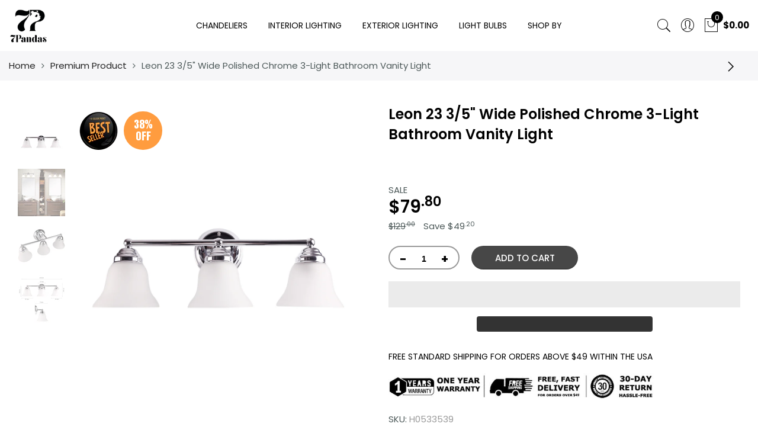

--- FILE ---
content_type: text/html; charset=utf-8
request_url: https://7pandas.com/collections/premium-product/products/leon-23-3-5-wide-polished-chrome-3-light-bath-vanity-light
body_size: 103185
content:
<!doctype html>
<html lang="en" class="no-js">
  <head>
    
      <style id="w3_bg_load">div:not(.w3_bg), section:not(.w3_bg), iframelazy:not(.w3_bg){background-image:none !important;}</style>
<script>
var w3_lazy_load_by_px = 200,
	blank_image_webp_url = "https://d2pk8plgu825qi.cloudfront.net/wp-content/uploads/blank.pngw3.webp",
	google_fonts_delay_load = 1e4,
	w3_mousemoveloadimg = !1,
	w3_page_is_scrolled = !1,
	w3_lazy_load_js = 1,
	w3_excluded_js = 0;
class w3_loadscripts {
	constructor(e) {
		this.triggerEvents = e, this.eventOptions = {
			passive: !0
		}, this.userEventListener = this.triggerListener.bind(this), this.lazy_trigger, this.style_load_fired, this.lazy_scripts_load_fired = 0, this.scripts_load_fired = 0, this.scripts_load_fire = 0, this.excluded_js = w3_excluded_js, this.w3_lazy_load_js = w3_lazy_load_js, this.w3_fonts = "undefined" != typeof w3_googlefont ? w3_googlefont : [], this.w3_styles = [], this.w3_scripts = {
			normal: [],
			async: [],
			defer: [],
			lazy: []
		}, this.allJQueries = []
	}
	user_events_add(e) {
		this.triggerEvents.forEach(t => window.addEventListener(t, e.userEventListener, e.eventOptions))
	}
	user_events_remove(e) {
		this.triggerEvents.forEach(t => window.removeEventListener(t, e.userEventListener, e.eventOptions))
	}
	triggerListener_on_load() {
		"loading" === document.readyState ? document.addEventListener("DOMContentLoaded", this.load_resources.bind(this)) : this.load_resources()
	}
	triggerListener() {
		this.user_events_remove(this), this.lazy_scripts_load_fired = 1, this.add_html_class("w3_user"), "loading" === document.readyState ? (document.addEventListener("DOMContentLoaded", this.load_style_resources.bind(this)), this.scripts_load_fire || document.addEventListener("DOMContentLoaded", this.load_resources.bind(this))) : (this.load_style_resources(), this.scripts_load_fire || this.load_resources())
	}
	async load_style_resources() {
		this.style_load_fired || (this.style_load_fired = !0, this.register_styles(), document.getElementsByTagName("html")[0].setAttribute("data-css", this.w3_styles.length), document.getElementsByTagName("html")[0].setAttribute("data-css-loaded", 0), this.preload_scripts(this.w3_styles), this.load_styles_preloaded())
	}
	async load_styles_preloaded() {
		setTimeout(function(e) {
			document.getElementsByTagName("html")[0].classList.contains("css-preloaded") ? e.load_styles(e.w3_styles) : e.load_styles_preloaded()
		}, 200, this)
	}
	async load_resources() {
		this.scripts_load_fired || (this.scripts_load_fired = !0, this.hold_event_listeners(), this.exe_document_write(), this.register_scripts(), this.add_html_class("w3_start"), "function" == typeof w3_events_on_start_js && w3_events_on_start_js(), this.preload_scripts(this.w3_scripts.normal), this.preload_scripts(this.w3_scripts.defer), this.preload_scripts(this.w3_scripts.async), this.wnwAnalytics(), this.wnwBoomerang(), await this.load_scripts(this.w3_scripts.normal), await this.load_scripts(this.w3_scripts.defer), await this.load_scripts(this.w3_scripts.async), await this.execute_domcontentloaded(), await this.execute_window_load(), window.dispatchEvent(new Event("w3-scripts-loaded")), this.add_html_class("w3_js"), "function" == typeof w3_events_on_end_js && w3_events_on_end_js(), this.lazy_trigger = setInterval(this.w3_trigger_lazy_script, 500, this))
	}
	async w3_trigger_lazy_script(e) {
		e.lazy_scripts_load_fired && (await e.load_scripts(e.w3_scripts.lazy), e.add_html_class("jsload"), clearInterval(e.lazy_trigger))
	}
	add_html_class(e) {
		document.getElementsByTagName("html")[0].classList.add(e)
	}
	register_scripts() {
		document.querySelectorAll("script[type=lazyload_int]").forEach(e => {
			e.hasAttribute("data-src") ? e.hasAttribute("async") && !1 !== e.async ? this.w3_scripts.async.push(e) : e.hasAttribute("defer") && !1 !== e.defer || "module" === e.getAttribute("data-w3-type") ? this.w3_scripts.defer.push(e) : this.w3_scripts.normal.push(e) : this.w3_scripts.normal.push(e)
		}), document.querySelectorAll("script[type=lazyload_ext]").forEach(e => {
			this.w3_scripts.lazy.push(e)
		})
	}
	register_styles() {
		document.querySelectorAll("link[data-href]").forEach(e => {
			this.w3_styles.push(e)
		})
	}
	async execute_script(e) {
		return await this.repaint_frame(), new Promise(t => {
			let s = document.createElement("script"),
				a;
			[...e.attributes].forEach(e => {
				let t = e.nodeName;
				"type" !== t && "data-src" !== t && ("data-w3-type" === t && (t = "type", a = e.nodeValue), s.setAttribute(t, e.nodeValue))
			}), e.hasAttribute("data-src") ? (s.setAttribute("src", e.getAttribute("data-src")), s.addEventListener("load", t), s.addEventListener("error", t)) : (s.text = e.text, t()), null !== e.parentNode && e.parentNode.replaceChild(s, e)
		})
	}
	async execute_styles(e) {
		var t;
		let s;
		return t = e, void((s = document.createElement("link")).href = t.getAttribute("data-href"), s.rel = "stylesheet", document.head.appendChild(s), t.parentNode.removeChild(t))
	}
	async load_scripts(e) {
		let t = e.shift();
		return t ? (await this.execute_script(t), this.load_scripts(e)) : Promise.resolve()
	}
	async load_styles(e) {
		let t = e.shift();
		return t ? (this.execute_styles(t), this.load_styles(e)) : "loaded"
	}
	async load_fonts(e) {
		var t = document.createDocumentFragment();
		e.forEach(e => {
			let s = document.createElement("link");
			s.href = e, s.rel = "stylesheet", t.appendChild(s)
		}), setTimeout(function() {
			document.head.appendChild(t)
		}, google_fonts_delay_load)
	}
	preload_scripts(e) {
		var t = document.createDocumentFragment(),
			s = 0,
			a = this;
		[...e].forEach(i => {
			let r = i.getAttribute("data-src"),
				n = i.getAttribute("data-href");
			if (r) {
				let d = document.createElement("link");
				d.href = r, d.rel = "preload", d.as = "script", t.appendChild(d)
			} else if (n) {
				let l = document.createElement("link");
				l.href = n, l.rel = "preload", l.as = "style", s++, e.length == s && (l.dataset.last = 1), t.appendChild(l), l.onload = function() {
					fetch(this.href).then(e => e.blob()).then(e => {
						a.update_css_loader()
					}).catch(e => {
						a.update_css_loader()
					})
				}, l.onerror = function() {
					a.update_css_loader()
				}
			}
		}), document.head.appendChild(t)
	}
	update_css_loader() {
		document.getElementsByTagName("html")[0].setAttribute("data-css-loaded", parseInt(document.getElementsByTagName("html")[0].getAttribute("data-css-loaded")) + 1), document.getElementsByTagName("html")[0].getAttribute("data-css") == document.getElementsByTagName("html")[0].getAttribute("data-css-loaded") && document.getElementsByTagName("html")[0].classList.add("css-preloaded")
	}
	hold_event_listeners() {
		let e = {};

		function t(t, s) {
			! function(t) {
				function s(s) {
					return e[t].eventsToRewrite.indexOf(s) >= 0 ? "w3-" + s : s
				}
				e[t] || (e[t] = {
					originalFunctions: {
						add: t.addEventListener,
						remove: t.removeEventListener
					},
					eventsToRewrite: []
				}, t.addEventListener = function() {
					arguments[0] = s(arguments[0]), e[t].originalFunctions.add.apply(t, arguments)
				}, t.removeEventListener = function() {
					arguments[0] = s(arguments[0]), e[t].originalFunctions.remove.apply(t, arguments)
				})
			}(t), e[t].eventsToRewrite.push(s)
		}

		function s(e, t) {
			let s = e[t];
			Object.defineProperty(e, t, {
				get: () => s || function() {},
				set(a) {
					e["w3" + t] = s = a
				}
			})
		}
		t(document, "DOMContentLoaded"), t(window, "DOMContentLoaded"), t(window, "load"), t(window, "pageshow"), t(document, "readystatechange"), s(document, "onreadystatechange"), s(window, "onload"), s(window, "onpageshow")
	}
	hold_jquery(e) {
		let t = window.jQuery;
		Object.defineProperty(window, "jQuery", {
			get: () => t,
			set(s) {
				if (s && s.fn && !e.allJQueries.includes(s)) {
					s.fn.ready = s.fn.init.prototype.ready = function(t) {
						if (void 0 !== t) return e.scripts_load_fired ? e.domReadyFired ? t.bind(document)(s) : document.addEventListener("w3-DOMContentLoaded", () => t.bind(document)(s)) : t.bind(document)(s), s(document)
					};
					let a = s.fn.on;
					s.fn.on = s.fn.init.prototype.on = function() {
						if ("ready" == arguments[0]) {
							if (this[0] !== document) return a.apply(this, arguments), this;
							arguments[1].bind(document)(s)
						}
						if (this[0] === window) {
							function e(e) {
								return e.split(" ").map(e => "load" === e || 0 === e.indexOf("load.") ? "w3-jquery-load" : e).join(" ")
							}
							"string" == typeof arguments[0] || arguments[0] instanceof String ? arguments[0] = e(arguments[0]) : "object" == typeof arguments[0] && Object.keys(arguments[0]).forEach(t => {
								Object.assign(arguments[0], {
									[e(t)]: arguments[0][t]
								})[t]
							})
						}
						return a.apply(this, arguments), this
					}, e.allJQueries.push(s)
				}
				t = s
			}
		})
	}
	async execute_domcontentloaded() {
		this.domReadyFired = !0, await this.repaint_frame(), document.dispatchEvent(new Event("w3-DOMContentLoaded")), await this.repaint_frame(), window.dispatchEvent(new Event("w3-DOMContentLoaded")), await this.repaint_frame(), document.dispatchEvent(new Event("w3-readystatechange")), await this.repaint_frame(), document.w3onreadystatechange && document.w3onreadystatechange()
	}
	async execute_window_load() {
		await this.repaint_frame(), setTimeout(function() {
			window.dispatchEvent(new Event("w3-load"))
		}, 100), await this.repaint_frame(), window.w3onload && window.w3onload(), await this.repaint_frame(), this.allJQueries.forEach(e => e(window).trigger("w3-jquery-load")), window.dispatchEvent(new Event("w3-pageshow")), await this.repaint_frame(), window.w3onpageshow && window.w3onpageshow()
	}
	exe_document_write() {
		let e = new Map;
		document.write = document.writeln = function(t) {
			let s = document.currentScript,
				a = document.createRange(),
				i = s.parentElement,
				r = e.get(s);
			void 0 === r && (r = s.nextSibling, e.set(s, r));
			let n = document.createDocumentFragment();
			a.setStart(n, 0), n.appendChild(a.createContextualFragment(t)), i.insertBefore(n, r)
		}
	}
	async repaint_frame() {
		return new Promise(e => requestAnimationFrame(e))
	}
	static execute() {
		let e = new w3_loadscripts(["keydown", "mousemove", "touchmove", "touchstart", "touchend", "wheel"]);
		e.load_fonts(e.w3_fonts), e.user_events_add(e), e.excluded_js || e.hold_jquery(e), e.w3_lazy_load_js || (e.scripts_load_fire = 1, e.triggerListener_on_load());
		let t = setInterval(function e(s) {
			null != document.body && (document.body.getBoundingClientRect().top < -30 && s.triggerListener(), clearInterval(t))
		}, 500, e)
	}
	static run() {
		let e = new w3_loadscripts(["keydown", "mousemove", "touchmove", "touchstart", "touchend", "wheel"]);
		e.load_fonts(e.w3_fonts), e.user_events_add(e), e.excluded_js || e.hold_jquery(e), e.w3_lazy_load_js || (e.scripts_load_fire = 1, e.triggerListener_on_load());
		e.triggerListener();
	}
	wnwAnalytics() {
		document.querySelectorAll(".analytics").forEach(function(e) {
			trekkie.integrations = !1;
			var t = document.createElement("script");
			t.innerHTML = e.innerHTML, e.parentNode.insertBefore(t, e.nextSibling), e.parentNode.removeChild(e)
		})
	}
	wnwBoomerang() {
		document.querySelectorAll(".boomerang").forEach(function(e) {
			window.BOOMR.version = !1;
			var t = document.createElement("script");
			t.innerHTML = e.innerHTML, e.parentNode.insertBefore(t, e.nextSibling), e.parentNode.removeChild(e)
		})
		setTimeout(function() {
			document.querySelectorAll(".critical2").forEach(function(a) {
				a.remove();
			});
		}, 8000);
	}
}
setTimeout(function() {
	w3_loadscripts.execute();
},1000);
</script>
      <meta name="google-site-verification" content="QedYGNPDi_w_bPmdN1Y6hx3n3YiKOiStDyxqpKLcVSY" />
      <!-- Added by AVADA SEO Suite -->
      





<meta name="twitter:image" content="http://7pandas.com/cdn/shop/products/H0533539.jpg?v=1599115521">
    






      <!-- /Added by AVADA SEO Suite -->


      <meta name="google-site-verification" content="opuOwnzWTw4Si50utuQc_XMJo93V7F7WJUNJldEs4vk" />
      <meta charset="utf-8">
      <meta http-equiv="X-UA-Compatible" content="IE=edge,chrome=1">
      <meta name="viewport" content="width=device-width, initial-scale=1.0, maximum-scale=1.0, user-scalable=no">
      <meta name="theme-color" content="#7796a8">
      <meta name="format-detection" content="telephone=no">
      
      <link rel="canonical" href="https://7pandas.com/products/leon-23-3-5-wide-polished-chrome-3-light-bath-vanity-light">
      <meta name="google-site-verification" content="ZfIItXAQIaONY4U_O6ANi9KYi-f3Q6UVj5yURjPrkJQ" />
      <meta name="google-site-verification" content="l-8nFvtOYqXkxz3w4xEOxasFlFrtZdtS28rSifNbmms" />
      <meta name="google-site-verification" content="vuUFXtiNv1N9kQRSTFNCHVRF_RkVzCaDxKYuCFvWVCE" />
      <meta name="google-site-verification" content="ZGKQM-rK33eHZxuxbWvaWx-yVlxH_j87jvsDH8wivNI" />
      <meta name="p:domain_verify" content="971acf4b6cc84c11efbcc850230bab70"/>

<!-- Google Tag Manager -->
<script>(function(w,d,s,l,i){w[l]=w[l]||[];w[l].push({'gtm.start':
new Date().getTime(),event:'gtm.js'});var f=d.getElementsByTagName(s)[0],
j=d.createElement(s),dl=l!='dataLayer'?'&l='+l:'';j.async=true;j.src=
'https://www.googletagmanager.com/gtm.js?id='+i+dl;f.parentNode.insertBefore(j,f);
})(window,document,'script','dataLayer','GTM-T24JJGF');</script>
<!-- End Google Tag Manager -->


    
      <script type="application/ld+json">
      {
        "@context": "http:\/\/schema.org",
        "@type": "LocalBusiness",
        "url": "https://7pandas.com/",
        "name": "Hescha Inc.",
        "description":"7Pandas Online Lighting store supplies the latest contemporary, modern and affordable lights delivering nationwide USA. We supply quality Chandeliers, Party LED Bulbs, Flood Lights, Bathroom Vanity Light and more.",
        "logo": "https://cdn.shopify.com/s/files/1/1588/9843/files/Logo_for_Homepage_200x.png",
        "image": [
           {
             "@type": "imageObject",
             "url": "https://cdn.shopify.com/s/files/1/1588/9843/files/7Pandas_11-2_900x.jpg"
           }
         ],
        "email": "support@7pandas.com",
        "telephone": "#",
        "address": {
            "@type": "PostalAddress",
            "streetAddress": "5 ALTEZZA",
            "addressLocality": "Irvine, California",
            "postalCode": "92606",
            "addressCountry": "USA"
        },
          "sameAs": [
          "https://www.instagram.com/7pandas_offical/"
        ],
        "geo": {
          "@type": "GeoCoordinates",
          "latitude": "33.692660",
          "longitude": "-117.806490"
        },
        "openingHours": [
            "Mon-Fri 09:00-17:00"
        ],
        "priceRange": "20-2000"
      }
      </script>
    
      <script type="application/ld+json">
      {
       "@context": "http://schema.org",
       "@type": "Organization",
       "name": "Hescha Inc.",
       "url": "https://7pandas.com/",
       "logo": "https://cdn.shopify.com/s/files/1/1588/9843/files/Logo_for_Homepage_200x.png",
       "contactPoint": [
           {
               "@type": "ContactPoint",
               "telephone": "#",
               "contactType": "customer service",
               "areaServed": [
                   "USA"
               ],
               "availableLanguage": [
                   "English"
               ]
           }
       ],
       "sameAs": [
          "https://www.instagram.com/7pandas_offical/"
       ]
      }
      </script>
    
      <!-- path: 7pandas.com | /collections/premium-product/products/leon-23-3-5-wide-polished-chrome-3-light-bath-vanity-light -->
     
<script>
        //$(document).ready(function(){
          var pathname = window.location.pathname;
          //console.log('Path =',pathname);
          if( pathname.indexOf('/collections/all') > -1 ){
            location.href = "/";
          }
        //});
      </script>
      
      
      <script type="text/javascript">document.documentElement.className = document.documentElement.className.replace('no-js', 'yes-js js_active js');document.addEventListener('lazybeforeunveil', function(e){ var bg = e.target.getAttribute('data-bg');if(bg){ e.target.style.backgroundImage = 'url(' + bg + ')';} });</script><link rel="shortcut icon" type="image/png" href="//7pandas.com/cdn/shop/files/7Pandas_32_X_32_px_32x.png?v=1613559707">
      
<title>7Pandas USA | Leon 23 3/5&quot; Wide Polished Chrome 3-Light Bathroom Vanity Light

&ndash; 7Pandas USA Lighting Store</title><meta name="description" content="Buy Leon 23 3/5&quot; Wide Polished Chrome 3-Light Bath Vanity Light from 7Pandas 3-Light Bathroom Vanity Lights Store - Your local Lighting Store. Fast Shipping Nationwide."><!-- /snippets/social-meta-tags.liquid --><meta name="keywords" content="Leon 23 3/5" Wide Polished Chrome 3-Light Bathroom Vanity Light,7Pandas USA Lighting Store,7pandas.com"/><meta name="author" content="7Pandas"><meta property="og:site_name" content="7Pandas USA Lighting Store">
<meta property="og:url" content="https://7pandas.com/products/leon-23-3-5-wide-polished-chrome-3-light-bath-vanity-light">

<meta property="og:title" content="7Pandas USA | Leon 23 3/5&quot; Wide Polished Chrome 3-Light Bathroom Vanity Light

&ndash; 7Pandas USA Lighting Store
">
<meta property="og:type" content="og:product">
<meta property="og:description" content="Buy Leon 23 3/5&quot; Wide Polished Chrome 3-Light Bath Vanity Light from 7Pandas 3-Light Bathroom Vanity Lights Store - Your local Lighting Store. Fast Shipping Nationwide."><meta property="product:price:amount" content="79.80">
  <meta property="product:price:amount" content="USD"><meta property="og:image" content="http://7pandas.com/cdn/shop/products/H0533539_1200x1200.jpg?v=1599115521"><meta property="og:image" content="http://7pandas.com/cdn/shop/products/71iXCexso2L._SL1200_1200x1200.jpg?v=1599115521"><meta property="og:image" content="http://7pandas.com/cdn/shop/products/617gJOrrqRL._SL1200_1200x1200.jpg?v=1599115521"><meta property="og:image:secure_url" content="https://7pandas.com/cdn/shop/products/H0533539_1200x1200.jpg?v=1599115521"><meta property="og:image:secure_url" content="https://7pandas.com/cdn/shop/products/71iXCexso2L._SL1200_1200x1200.jpg?v=1599115521"><meta property="og:image:secure_url" content="https://7pandas.com/cdn/shop/products/617gJOrrqRL._SL1200_1200x1200.jpg?v=1599115521"><meta name="twitter:card" content="summary_large_image">
<meta name="twitter:title" content="Leon 23 3/5" Wide Polished Chrome 3-Light Bathroom Vanity Light">
<meta name="twitter:description" content="Buy Leon 23 3/5&quot; Wide Polished Chrome 3-Light Bath Vanity Light from 7Pandas 3-Light Bathroom Vanity Lights Store - Your local Lighting Store. Fast Shipping Nationwide.">
<link data-href="//7pandas.com/cdn/shop/t/61/assets/css_setting.css?v=10935929974691989431727683248" rel="stylesheet" type="text/css" media="all" />
      <link data-href="//7pandas.com/cdn/shop/t/61/assets/head_css.css?v=105869726634775045151727677019" rel="stylesheet" type="text/css" media="all" />
      <link data-href="//7pandas.com/cdn/shop/t/61/assets/style.min.css?v=72377926480798529081733743953" rel="stylesheet" type="text/css" media="all" />
      
      	<style> .fa {display: inline-block;font: normal normal normal 14px/1 FontAwesome;font-size: inherit;text-rendering: auto;-webkit-font-smoothing: antialiased;-moz-osx-font-smoothing: grayscale }.fa-angle-right:before {content: "\f105" }.fa-copyright:before {content: "\f1f9" }[class^="pe-7s-"], [class*=" pe-7s-"] {font-family: 'Pe-icon-7-stroke';speak: none;font-style: normal;font-weight: normal;font-variant: normal;text-transform: none;display: inline-block;line-height: inherit;-webkit-font-smoothing: antialiased;-moz-osx-font-smoothing: grayscale;}.pe-7s-door-lock:before {content: "\e6b0";}.pe-7s-close:before {content: "\e680";}.pe-7s-angle-up:before {content: "\e682";}.pe-7s-user:before {content: "\e605";}.pe-7s-shopbag:before {content: "\e615";}.pe-7s-search:before {content: "\e618";}.pe-7s-map-marker:before {content: "\e638";}.pe-7s-mail:before {content: "\e639";}.pe-7s-call:before {content: "\e670";}.icolagk .jas-product-button .quick-view>a:before {content: "\e903";font-family: 'iclagk';font-size: 16px;}.icolagk .input--icon i {font-family: 'iclagk';font-size: 23px;}.icolagk .input--icon .pe-7s-user:before {content: "\e90a";}.icolagk .input--icon .pe-7s-door-lock:before {content: "\e906";}.icolagk .login_frm_side .login_faq_side:before {content: "\e90a";font-family: 'iclagk';}.icolagk .widget_shopping_cart_content .product_list_widget li.cart__empty_message:before {font-family: 'iclagk';content: "\e908";}.icolagk .widget_shopping_cart .product_list_widget li.cart__empty_message:after {left: 22px;margin-top: -3px;font-weight: bold;}html, body, div, span, iframe, h1, h2, h3, h4, h6, p, a, del, em, img, ins, strong, sup, b, i, center, ul, li, fieldset, form, label, legend, table, tbody, tr, th, td, aside, footer, header, menu, nav {margin: 0;padding: 0;border: 0;font-size: 100%;font: inherit;vertical-align: baseline;}aside, footer, header, menu, nav {display: block;}body {font: 400 .875em/1.75 'Lato', Arial, Helvetica, sans-serif;color: #999;overflow-x: hidden;}ul {list-style: inside;}ul ul {padding-left: 2rem;}em, i {font-style: italic;}table, th, td {border: 1px solid #e3e3e3;vertical-align: middle;}table {border-collapse: separate;border-spacing: 0;border-width: 1px 0 0 1px;margin: 1.5em 0 1.75em;width: 100%;}th, td {font-weight: normal;text-align: left;}th {border-width: 0 1px 1px 0;font-weight: 700;}td {border-width: 0 1px 1px 0;}th, td {padding: 15px;}b, strong {font-weight: bold;}sup {font-size: 75%;line-height: 0;position: relative;vertical-align: baseline;}sup {top: -0.5em;}a {color: #222;transition: all .3s;}a, a:hover, a:focus, a:active {text-decoration: none;outline: 0;}a:hover, a:active, a:focus {color: #b59677;}em {font-style: italic;font-family: 'libre baskerville', serif;}strong {font-weight: 700;}img {height: auto;max-width: 100%;vertical-align: middle;}h1, h2, h3, h4, h6 {margin: 0.65em 0 0.5em;line-height: 1.428;font-family: 'Montserrat', sans-serif;color: #222;}h1 {margin: 0;font-size: 2.6179em;}h2 {font-size: 2.0581em;}h3 {font-size: 1.618em;}h4 {font-size: 1.272em;}h6 {font-size: .7682em;}p {margin-bottom: 1.3em;}.sub-title {font-family: "Libre Baskerville", serif;font-style: italic;font-size: 14px;color: #878787;font-weight: normal;margin-top: 0;}input, button {transition: all .3s;}input:focus, button:focus {outline: 0;box-shadow: none;}input:not([type="radio"]):not([type="checkbox"]), button, select, a.button {height: 40px;line-height: 1;}a.button {line-height: 40px;display: inline-block;font-size: 14px;}input:not([type="submit"]):not([type="checkbox"]), select {border: 1px solid #e3e3e3;font-size: 13px;outline: 0;padding: 0 15px;color: #999;font-family: 'Poppins', sans-serif;border-radius: 0;}input:not([type="submit"]):not([type="checkbox"]):focus {border-color: #b59677;}input[type="submit"], button, a.button {cursor: pointer;border: 0;text-transform: uppercase;padding: 0 27px 0 30px;background: #b59677;color: #fff;border-radius: 0;}input[type="submit"]:hover, button:hover, a.button:hover {opacity: .8;}a.button:hover {color: #fff;}button, input[type="submit"] {-webkit-appearance: button;}::-webkit-input-placeholder {color: #c1c1c1;}:-moz-placeholder {color: #c1c1c1;}::-moz-placeholder {color: #c1c1c1;}:-ms-input-placeholder {color: #c1c1c1;}input:-webkit-autofill, input:-webkit-autofill:hover, input:-webkit-autofill:focus, input:-webkit-autofill:active {transition: background-color 5000s ease-in-out 0s;-webkit-box-shadow: 0 0 0px 1000px #fff inset;}@-moz-document url-prefix() {select:-moz-focusring, select::-moz-focus-inner {color: transparent !important;text-shadow: 0 0 0 #999 !important;background-image: none !important;border: 0;}}input:focus::-webkit-input-placeholder {color: transparent;}input:focus::-moz-placeholder {color: transparent;}input:focus:-ms-input-placeholder {color: transparent;}*, *:before, *:after {-webkit-box-sizing: border-box;box-sizing: border-box;}.clearfix:before, .clearfix:after {content: ' ';display: table;}.clearfix:after {clear: both;}.screen-reader-text {clip: rect(1px, 1px, 1px, 1px);height: 1px;overflow: hidden;position: absolute !important;width: 1px;}#jas-wrapper {overflow: hidden;}.jas-action i {font-size: 28px;}.jas-action>* {padding: 0 6px;}.jas-action>.gecko-cart-subtotal {padding: 0;font-weight: 700;color: #000;}.header-3 .jas-branding {margin: inherit;}.regular-logo {display: inline-block;}.retina-logo {display: none;}.header__transparent {z-index: 99;}.ui-autocomplete {width: 100%;padding: 15px;background: #f7f7f7;z-index: 99999;height: auto;overflow: auto;list-style: none;}.gecko-search-dropdown {position: relative;}.gecko-search-dropdown .wrapper-search-dropdown {margin-top: 6px;position: absolute;top: 50% !important;right: -24px;visibility: hidden;opacity: 0;z-index: 600;background-color: #fff;width: 300px;-webkit-box-shadow: 0 0 3px rgba(0, 0, 0, .15);box-shadow: 0 0 3px rgba(0, 0, 0, .15);-webkit-transition: all .25s ease-in-out;-moz-transition: all .25s ease-in-out;-o-transition: all .25s ease-in-out;transition: all .25s ease-in-out;}.gecko-close-search {display: none;}.wrapper-search-dropdown input[type=text] {border-style: none;padding-left: 15px;padding-right: 65px;width: 100%;height: 40px;line-height: 36px;}.wrapper-search-dropdown #searchsubmit {position: absolute;top: 0;bottom: 0;right: 2px;font-size: 0;font-weight: 400;padding: 0;border: none;background-color: transparent;width: 60px;color: #333;}.wrapper-search-dropdown #searchsubmit:after {content: "\e618";font-family: 'Pe-icon-7-stroke';font-size: 20px;line-height: 20px;width: 20px;display: inline-block;position: absolute;top: 50%;left: 50%;margin-top: -10px;margin-left: -10px;transition: opacity .2s ease;-webkit-transition: opacity .2s ease;}.ui-autocomplete {border-top: 1px solid #ddd;background-color: #fff;}.gecko-search-dropdown:before, .gecko-search-dropdown:after {content: " ";width: 20px;height: 1px;position: absolute;left: 10px;top: 23px;opacity: 0;visibility: hidden;display: inline-block;perspective: 800px;-webkit-perspective: 800px;backface-visibility: hidden;-webkit-backface-visibility: hidden;background-color: rgba(0, 0, 0, .8);-webkit-transition: all 0s ease-in-out;-moz-transition: all 0s ease-in-out;-o-transition: all 0s ease-in-out;transition: all 0s ease-in-out;}.gecko-search-dropdown:before {-webkit-transform: rotate(45deg);-moz-transform: rotate(45deg);-o-transform: rotate(45deg);-ms-transform: rotate(45deg);-sand-transform: rotate(45deg);transform: rotate(45deg);}.gecko-search-dropdown:after {-webkit-transform: rotate(-45deg);-moz-transform: rotate(-45deg);-o-transform: rotate(-45deg);-ms-transform: rotate(-45deg);-sand-transform: rotate(-45deg);transform: rotate(-45deg);}.gecko-search-dropdown>i:before {-webkit-transition: opacity .1s ease-in-out 0s;-moz-transition: opacity .1s ease-in-out 0s;-o-transition: opacity .1s ease-in-out 0s;transition: opacity .1s ease-in-out 0s;}.hide {display: none !important;}#jas-mobile-menu, #jas-mobile-menu ul, #jas-mobile-menu ul li, #jas-mobile-menu ul li a {margin: 0;padding: 0;border: 0;list-style: none;line-height: 32px;display: block;text-align: left;}#jas-mobile-menu ul li a {position: relative;}#jas-mobile-menu {position: relative;height: 100%;width: 100%;}#jas-mobile-menu #menu-main-menu {padding: 5px 0 25px 20px;}#jas-mobile-menu ul ul {background: inherit;border-color: inherit;box-sizing: border-box;margin: 0;position: absolute;left: 0;right: 0;top: 0;bottom: 0;z-index: 10;background-color: #fff;-webkit-transform: translate(100%, 0);-ms-transform: translate(100%, 0);transform: translate(100%, 0);-webkit-transform: translate3d(100%, 0, 0);transform: translate3d(100%, 0, 0);-webkit-transition: -webkit-transform .4s ease;transition: -webkit-transform .4s ease;transition: transform .4s ease;transition: transform .4s ease, -webkit-transform .4s ease;-webkit-transform-origin: top left;-ms-transform-origin: top left;transform-origin: top left;padding-left: 15px;overflow: hidden;overflow-y: auto;padding: 0 20px;}#jas-mobile-menu ul li a {cursor: pointer;z-index: 2;padding: 5px 0;color: #4d5959;font-size: 13px;text-transform: uppercase;}#jas-mobile-menu>ul>li>a:before {display: none;}.holder {width: 36px;height: 36px;position: absolute;top: 5px;right: 0;margin-right: 10px;z-index: 10;cursor: pointer;color: #4d5959;transition: all .3s;}#jas-mobile-menu li.black_menu {border-bottom: 1px solid #404040;}.black_menu>a:before {content: "\f104";font-family: FontAwesome;display: inline-block;color: #222;font-size: 18px;font-weight: 400;padding-right: 5px;}#jas-mobile-menu .black_menu>a {display: block;text-overflow: ellipsis;white-space: nowrap;overflow: hidden;}#jas-mobile-menu ul>li:hover>a {color: #b59677;}#jas-mobile-menu ul>li:hover>a {padding-left: 5px;}.holder:after, .holder:before {display: block;position: absolute;content: "";width: 13px;height: 13px;right: 10px;z-index: 10;-webkit-transform: rotate(-90deg);-moz-transform: rotate(-90deg);-ms-transform: rotate(-90deg);-o-transform: rotate(-90deg);transform: rotate(-90deg);}.holder:after {top: 12px;right: 16px;border-top: 1px solid;border-left: 1px solid;width: 1px;}.holder:before {top: 18px;height: 1px;border-top: 1px solid;border-left: 1px solid;border-top-color: inherit;border-left-color: inherit;transition: all .3s;}#jas-mobile-menu ul ul li a {font-weight: normal;text-transform: none;}#jas-footer:before {background-color: rgba(0, 0, 0, .95);content: '';position: absolute;left: 0;top: 0;width: 100%;height: 100%;}#jas-footer, #jas-footer .widget-title, #jas-footer a {color: #fff;}#jas-footer a:hover {color: #b59677;}.footer__bot {padding: 22px 0;}#jas-footer .widget-title {margin: 0 0 25px;}#jas-footer .widget ul li {line-height: 30px;}.footer-quick-links__toggle-icon {display: none;}.footer__collapsed .footer-quick-links__toggle-icon {display: inline-block;}#jas-backtop {right: 10px;bottom: 10px;padding: 5px;border: 1px solid #b59677;cursor: pointer;z-index: 998;}#jas-backtop span {width: 40px;height: 40px;text-align: center;line-height: 40px;font-size: 40px;}#jas-backtop span i {z-index: 1;}#jas-backtop span:before {position: absolute;width: 100%;height: 100%;top: 0;left: 0;border-radius: 50%;content: '';background: #b59677;z-index: 0;transition: all .2s;-webkit-transform: scale(0);-ms-transform: scale(0);-o-transform: scale(0);transform: scale(0);}#jas-backtop:hover span:before {-webkit-transform: scale(1);-ms-transform: scale(1);-o-transform: scale(1);transform: scale(1);}.widget ul li {list-style: none;line-height: 25px;margin-bottom: 5px;}.shopify-error, .shopify-message {padding: 20px;box-sizing: border-box;width: 100%;max-width: 1170px;margin: 30px auto;}.shopify-message {background: #dff0d8;border: 1px solid #d6e9c6;margin-bottom: 60px;color: #3c763d;}.shopify-error {background-color: #f2dede;border: 1px solid #ebccd1;color: #a94442;}.jas-icon-cart .count {width: 20px;height: 20px;font-size: 12px;line-height: 22px;left: 14px;top: 0;}.jas-push-menu {position: fixed;background: #fff;width: 300px;top: 0;bottom: 0;z-index: 1050;overflow: hidden;overflow-y: auto;-webkit-transition: transform .3s ease;-moz-transition: transform .3s ease;-o-transition: transform .3s ease;transition: transform .3s ease }.mask-overlay {content: " ";position: fixed;top: 0;left: 0;background-color: rgba(0, 0, 0, .7);opacity: 0;visibility: hidden;z-index: 999;width: 100%;height: 100%;}.jas-mini-cart {right: 0;transform: translate3d(320px, 0, 0);-webkit-transform: translate3d(320px, 0, 0);-ms-transform: translate3d(320px, 0, 0);-sand-transform: translate3d(320px, 0, 0);}.jas-canvas-menu {left: 0;transform: translate3d(-320px, 0, 0);-webkit-transform: translate3d(-320px, 0, 0);-ms-transform: translate3d(-320px, 0, 0);-sand-transform: translate3d(-320px, 0, 0);-webkit-transition: transform .3s ease;-moz-transition: transform .3s ease;-o-transition: transform .3s ease;transition: transform .3s ease }.jas-push-menu h3 {font-size: 16px;line-height: 48px;height: 50px;}.jas-push-menu h3 i {left: 8px;top: 0;line-height: 50px;cursor: pointer;font-size: 40px;}.jas-mini-cart ul.product_list_widget {padding: 15px;padding-bottom: 0;list-style: none;}.jas-mini-cart {display: -webkit-box;display: -ms-flexbox;display: flex;-webkit-box-orient: vertical;-webkit-box-direction: normal;-ms-flex-direction: column;flex-direction: column;}.gecko-scroll {-webkit-box-flex: 1;-ms-flex: 1 1 auto;flex: 1 1 auto;width: 100%;height: 100%;position: relative;overflow: hidden;}.gecko-scroll .gecko-scroll-content {position: absolute;top: 0;right: 0;bottom: 0;left: 0;overflow: auto;overflow-x: hidden;-webkit-overflow-scrolling: touch;}.widget_shopping_cart .gecko-scroll-content {position: relative;max-height: 250px;padding-right: 5px;}.jas-mini-cart .widget_shopping_cart .gecko-scroll-content {position: absolute;max-height: none;padding-right: 0;}.widget_shopping_cart .has-scrollbar .gecko-scroll-content {overflow: scroll;overflow-x: hidden;}.gecko-scroll-pane {width: 3px;background: rgba(0, 0, 0, .15);position: absolute;top: 0;right: 0;bottom: 0;-webkit-transition: .2s;transition: .2s;visibility: hidden;opacity: 0;}.gecko-scroll:hover>.gecko-scroll-pane {visibility: visible;opacity: .99;}.gecko-scroll-pane>.gecko-scroll-slider {background: rgba(0, 0, 0, .25);position: relative;margin: 0 0;}.jas-mini-cart .widget_shopping_cart {display: -webkit-box;display: -ms-flexbox;display: flex;-webkit-box-orient: vertical;-webkit-box-direction: normal;-ms-flex-direction: column;flex-direction: column;-webkit-box-align: stretch;-ms-flex-align: stretch;align-items: stretch;-webkit-box-flex: 1;-ms-flex: 1 1 auto;flex: 1 1 auto;position: relative;}.jas-mini-cart .widget_shopping_cart_content {display: -webkit-box;display: -ms-flexbox;display: flex;-webkit-box-flex: 1;-ms-flex: 1 1 auto;flex: 1 1 auto;-webkit-box-orient: vertical;-webkit-box-direction: normal;-ms-flex-direction: column;flex-direction: column;-webkit-box-align: stretch;-ms-flex-align: stretch;align-items: stretch;-webkit-box-pack: justify;-ms-flex-pack: justify;justify-content: space-between;}.product_list_widget>li:after {content: "";clear: both;display: block;}.shopify-breadcrumb i {margin: 0 10px;}.template-product .shopify-breadcrumb {line-height: 40px;-webkit-box-flex: 1;-ms-flex: 1 1 auto;flex: 1 1 auto;}.gecko-products-nav {-webkit-box-flex: 0;-ms-flex: 0 0 auto;flex: 0 0 auto;}.gecko-products-nav .product-btn {position: relative;}.gecko-products-nav .product-btn>a {vertical-align: middle;font-size: 0;text-align: center;line-height: 40px;width: 50px;display: inline-block;}.gecko-products-nav .product-btn>a span:before {position: absolute;top: 0px;font-size: 45px;line-height: 3px;color: black;font-family: "Pe-icon-7-stroke";}.gecko-products-nav .product-btn>a span {width: 23px;position: relative;display: inline-block;-webkit-transition: all .25s ease;-moz-transition: all .25s ease;-o-transition: all .25s ease;transition: all .25s ease;}.gecko-products-nav .product-btn.product-next {float: right;}.gecko-products-nav .product-btn.product-next>a span:before {content: "\e684";right: -4px;}.gecko-products-nav .product-btn.product-next .wrapper-short {right: 20px;}.gecko-products-nav .product-btn:hover>a span {width: 32px;}.gecko-products-nav .product-btn:hover>.wrapper-short {visibility: visible;opacity: 1;right: 0;-webkit-transition: all 0.25s ease;-moz-transition: all 0.25s ease;-o-transition: all 0.25s ease;transition: all 0.25s ease;}.gecko-products-nav .wrapper-short {position: absolute;top: 100%;padding-top: 5px;visibility: hidden;opacity: 0;min-width: 250px;z-index: 350;-webkit-transition: all 0.1s ease;-moz-transition: all 0.1s ease;-o-transition: all 0.1s ease;transition: all 0.1s ease;}.gecko-products-nav .product-short {overflow: hidden;padding: 10px;background-color: white;border: 2px solid #efefef;}.gecko-products-nav .product-short .product-thumb {float: right;margin-left: 10px;}.gecko-products-nav .product-short .product-thumb img {max-width: 50px;}.gecko-products-nav .product-short .product-title {display: block;margin-bottom: 7px;font-weight: bold;font-size: 12px;line-height: 1.5;text-transform: uppercase;}.gecko-products-nav .product-short .price {display: block;}.gecko-products-nav .product-short .price del {color: #D0D0D0;}.widget a {color: #4d5959;}.widget a:hover {color: #b59677;}ul.cart_list.product_list_widget.tl li:last-child {margin-bottom: 0 }h3.product-title {font-size: 15px;font-weight: 500;margin: 0;}.price {color: #2d2d2d;}.price del {font-weight: 400;letter-spacing: .5px;}.price ins {text-decoration: none;margin-right: 3px;font-weight: 600;color: #d01345;}.gecko-tooltip {text-align: center;position: relative;}.gecko-tooltip .gecko-tooltip-label {position: absolute;padding: 0 10px;line-height: 28px;font-size: 12px;letter-spacing: .3px;visibility: hidden;white-space: nowrap;color: transparent;background-color: transparent;-webkit-transition: all .2s ease-in-out;-moz-transition: all .2s ease-in-out;-ms-transition: all .2s ease-in-out;-o-transition: all .2s ease-in-out;transition: all .2s ease-in-out;}.gecko-tooltip .gecko-tooltip-label {bottom: 130%;left: 50%;right: auto;top: auto;-webkit-transform: translateX(-50%) translateY(0);-o-transform: translateX(-50%) translateY(0);-ms-transform: translateX(-50%) translateY(0);-sand-transform: translateX(-50%) translateY(0);-moz-transform: translateX(-50%) translateY(0);transform: translateX(-50%) translateY(0);}.gecko-tooltip .gecko-tooltip-label:before {content: "\f0da";position: absolute;top: 50%;bottom: auto;left: 99%;right: auto;color: transparent;font-size: 16px;font-family: FontAwesome;line-height: 5px;-webkit-transform: translateX(0) translateY(-50%);-o-transform: translateX(0) translateY(-50%);-ms-transform: translateX(0) translateY(-50%);-sand-transform: translateX(0) translateY(-50%);-moz-transform: translateX(0) translateY(-50%);transform: translateX(0) translateY(-50%);-webkit-transition: all .2s ease-in-out;-moz-transition: all .2s ease-in-out;-ms-transition: all .2s ease-in-out;-o-transition: all .2s ease-in-out;transition: all .2s ease-in-out;}.jas-product-button .gecko-tooltip-label, .single-product-thumbnail .gecko-tooltip-label {bottom: auto;left: auto;right: 135%;top: 50%;-webkit-transform: translateX(0) translateY(-50%);-o-transform: translateX(0) translateY(-50%);-ms-transform: translateX(0) translateY(-50%);-sand-transform: translateX(0) translateY(-50%);-moz-transform: translateX(0) translateY(-50%);transform: translateX(0) translateY(-50%);}.gecko-tooltip:hover .gecko-tooltip-label {background-color: #000;color: #fff;visibility: visible;top: auto;bottom: 115%;left: 50%;right: auto;}.jas_swatch_on_grid.gecko-tooltip .gecko-tooltip-label:before {content: "\f0d7";top: 100%;bottom: auto;left: 50%;right: auto;-webkit-transform: translateX(-50%) translateY(0);-o-transform: translateX(-50%) translateY(0);-ms-transform: translateX(-50%) translateY(0);-sand-transform: translateX(-50%) translateY(0);-moz-transform: translateX(-50%) translateY(0);transform: translateX(-50%) translateY(0);}.gecko-tooltip:hover .gecko-tooltip-label:before {color: #000;}.jas-product-button>div:hover .gecko-tooltip-label, .single-product-thumbnail .gecko-tooltip:hover .gecko-tooltip-label {background-color: #000;color: #fff;visibility: visible;top: 50%;bottom: auto;left: auto;right: 115%;}.jas-product-button>div:hover .gecko-tooltip-label:before {color: #000;}.jas-product-button.pa {top: 10px;right: 10px;-webkit-box-orient: vertical;-webkit-box-direction: normal;-ms-flex-direction: column;flex-direction: column;z-index: 2;-webkit-transition: all .3s ease;transition: all .3s ease;}.jas-grid-item .jas-product-button>div {margin-bottom: 5px;}.jas-product-button>div a:before {font-size: 14px;font-family: FontAwesome;-webkit-transition: opacity .15s ease;transition: opacity .15s ease;}.jas-product-button>div a:after {content: "";width: 14px;height: 14px;display: inline-block;vertical-align: middle;border: 1px solid #bbb;border-left-color: #000;border-radius: 50%;position: absolute;top: 50%;left: 50%;opacity: 0;margin-left: -7px;margin-top: -7px;-webkit-transition: opacity .2s ease;transition: opacity .2s ease;}.jas-product-button .quick-view>a:before {content: "\f06e";}.jas-add-btn.pa>a, .jas-add-btn.btn-jas-3d>a {position: relative;font-weight: 600;text-align: center;text-transform: uppercase;border-radius: 0;border: none;-webkit-box-shadow: inset 0 -2px 0 rgba(0, 0, 0, .15);box-shadow: inset 0 -2px 0 rgba(0, 0, 0, .15);outline: 0;text-shadow: none;text-decoration: none;vertical-align: middle;cursor: pointer;-webkit-transition: color .25s ease, background-color .25s ease, border-color .25s ease, box-shadow .25s ease, opacity .25s ease;-webkit-transition: color .25s ease, background-color .25s ease, border-color .25s ease, opacity .25s ease, -webkit-box-shadow .25s ease;transition: color .25s ease, background-color .25s ease, border-color .25s ease, opacity .25s ease, -webkit-box-shadow .25s ease;transition: color .25s ease, background-color .25s ease, border-color .25s ease, box-shadow .25s ease, opacity .25s ease;transition: color .25s ease, background-color .25s ease, border-color .25s ease, box-shadow .25s ease, opacity .25s ease, -webkit-box-shadow .25s ease;padding: 0;overflow: hidden;color: #fff;font-size: 13px;color: #fff;display: block;}.jas-grid-item .jas-add-btn.pa {bottom: 0;left: 0;right: 0;-webkit-transform: translateY(103%) translateZ(0);transform: translateY(103%) translateZ(0);backface-visibility: hidden;perspective: 800px;-webkit-backface-visibility: hidden;-webkit-perspective: 800px;-webkit-transition: opacity .3s ease, -webkit-transform .3s ease;transition: opacity .3s ease, -webkit-transform .3s ease;transition: transform .3s ease, opacity .3s ease;transition: transform .3s ease, opacity .3s ease, -webkit-transform .3s ease;-webkit-transition: -webkit-transform .3s ease, opacity .3s ease;}.btn-jas-3d>a:active, .btn-jas-3d>a:focus {-webkit-box-shadow: none;box-shadow: none;top: 1px;}.jas-grid-item .jas-product-button>div a {background-color: #fff;-webkit-box-shadow: 1px 1px 1px rgba(0, 0, 0, .1);box-shadow: 1px 1px 1px rgba(0, 0, 0, .1);border-radius: 50%;width: 35px;height: 35px;line-height: 35px;display: inline-block;position: relative;padding: 0;border: none;text-decoration: none;text-align: center;font-weight: 400;color: #2d2d2d;font-size: 0;letter-spacing: 0;opacity: 0;visibility: hidden;transform: scale(0);-webkit-transform: scale(0);-moz-transform: scale(0);-o-transform: scale(0);-ms-transform: scale(0);-sand-transform: scale(0);}.jas-grid-item:hover .jas-add-btn.pa {-webkit-transform: translateY(0) translateZ(0);transform: translateY(0) translateZ(0);}.jas-grid-item .jas-product-image:hover .jas-product-button.pa>div a {opacity: 1;visibility: visible;transform: scale(1);-webkit-transform: scale(1);-moz-transform: scale(1);-o-transform: scale(1);-ms-transform: scale(1);-sand-transform: scale(1);}.p-nav .slick-slide {cursor: pointer;}.single-product-thumbnail .slick-slide img {display: inline-block;}.p-nav .slick-slide:not(.slick-current) {cursor: pointer;}.p-nav img {opacity: .5;transition: all .3s;}.p-nav img:hover, .p-nav .slick-current img {opacity: 1;}.single-product-thumbnail.left .p-nav {position: absolute;max-width: 80px;top: 0;}.single-product-thumbnail.left .p-nav {left: 0;}.single-product-thumbnail.left:not(.no-nav) .p-thumb {padding-left: 90px;}.single-product-thumbnail.left .p-nav .slick-slide {border: 0;width: 80px;}.single-product-thumbnail.left .p-nav .slick-slide:not(:last-child) {margin-bottom: 10px;}.single-product-thumbnail.left .slick-prev {left: 120px;}.jas-wc-single .entry-summary>*:not(:last-child) {margin-bottom: 20px;}.product_title {font-size: 16px;margin-bottom: 10px !important;font-weight: 600;}.entry-summary .price {font-size: 22px;line-height: 22px;margin: 0;}.entry-summary .out-of-stock {display: inline-block;text-transform: uppercase;letter-spacing: .3px;border: 2px solid #CC1414;color: #B50808;height: 40px;float: left;line-height: 36px;padding: 0 20px;font-size: 14px;font-weight: 600;}.gecko-scroll .gecko-scroll-content:focus {outline: 0;}.group_btn_pr {bottom: 20px;right: 20px;z-index: 2;-webkit-box-orient: vertical;-webkit-box-direction: normal;-ms-flex-direction: column;flex-direction: column;z-index: 2;display: none;-webkit-transition: all .3s ease;transition: all .3s ease;}.document-ready .jas-wc-single .group_btn_pr {display: block;}.group_btn_pr>div {margin-top: 10px }.entry-title {font-size: 16px;}.price-stock {border-bottom: 1px solid #e5e5e5;}.price-stock .price {font-size: 22px;margin: 0;}.variations {display: block;}.variations.variant_square .swatch:not(.is-color) li {font-weight: 700;font-style: normal;letter-spacing: 0.1em;text-transform: uppercase;position: relative;display: inline-block;line-height: 1;padding: 9px 11px;margin: 3px 4px 7px 3px;font-size: 0.76471em;font-style: normal;background-color: #fff;border: 1px solid #fff;color: #321863;cursor: pointer;}.variations.variant_square .swatch__list {margin: 10px 0 }.variations.variant_square .swatch:not(.is-color) li.is-selected {background-color: #f2f2f2;border-color: #321863 }.jas_btn_3d {-webkit-box-shadow: inset 0 -2px 0 rgba(0, 0, 0, .15);box-shadow: inset 0 -2px 0 rgba(0, 0, 0, .15);position: relative;}.jas_btn_3d:active {top: 1px;-webkit-box-shadow: none;box-shadow: none;}.entry-summary .product_meta {width: 100%;display: inline-block;}.single_add_to_cart_button, .ajax_add_to_cart {-webkit-transition: color .25s ease, background-color .25s ease, border-color .25s ease, box-shadow 0s ease, opacity .25s ease;-webkit-transition: color .25s ease, background-color .25s ease, border-color .25s ease, opacity .25s ease, -webkit-box-shadow 0s ease;transition: color .25s ease, background-color .25s ease, border-color .25s ease, opacity .25s ease, -webkit-box-shadow 0s ease;transition: color .25s ease, background-color .25s ease, border-color .25s ease, box-shadow 0s ease, opacity .25s ease;transition: color .25s ease, background-color .25s ease, border-color .25s ease, box-shadow 0s ease, opacity .25s ease, -webkit-box-shadow 0s ease;}.single_add_to_cart_button:after, .ajax_add_to_cart:after {content: "";width: 18px;height: 18px;display: inline-block;vertical-align: middle;border: 1px solid rgba(255, 255, 255, .3);border-left-color: #fff;border-radius: 50%;position: absolute;top: 50%;left: 50%;opacity: 0;margin-left: -9px;margin-top: -9px;transition: opacity 0s ease;-webkit-transition: opacity 0s ease;}form .quantity {width: 80px;height: 40px;border: 1px solid #999;text-align: left;margin-right: 0;}.quantity input.input-text[type="number"] {-moz-appearance: textfield;width: calc(100% - 20px);border: 0;border-right: 1px solid #999;height: 39px;background: none;padding: 0;font-weight: bold;font-size: 14px;text-align: center;}.quantity input.input-text[type="number"]:focus {border-color: #999;}.quantity input::-webkit-outer-spin-button, .quantity input::-webkit-inner-spin-button {-webkit-appearance: none;}.quantity input[type="number"]:focus {outline: none;}.quantity .tc {top: 0;right: 0;width: 20px;}.quantity .tc a {height: 19px;line-height: 18px;color: #999;}.quantity .tc a:hover {color: #b59677;}.entry-summary .single_add_to_cart_button {background: #b59677;border: 0;color: #fff;font-weight: 400;position: relative;padding: 0 20px;margin-left: 15px;}form.jas_cart {position: relative;display: inline-block;}.single_variation_wrap.price_custom {display: inline-block }.entry-summary .single_add_to_cart_button:hover {opacity: .8;}.product_meta>span {display: block;color: #4d5959;}.product_meta>span span {color: #999;}.wc-tabs {list-style: none;}.wc-tabs li {margin-right: 35px;display: inline-block;font-weight: bold;}.wc-tabs li.active a {color: #b59677;}.template-product .wc-tab {border: 1px solid #d3d3d3;padding: 35px 40px;-webkit-animation: fadeIn 1s ease;-moz-animation: fadeIn 1s ease;-o-animation: fadeIn 1s ease;animation: fadeIn 1s ease;}.wc-tab table.shop_attributes {margin: 0;}.wc-tab p {margin: 0;}.wc-tab h2 {display: none;}.product-extra .jas-carousel .product {-ms-flex-preferred-size: 100%;-webkit-flex-basis: 100%;flex-basis: 100%;max-width: 100%;}.product-extra .slick-prev {left: -4px;}.product-extra .slick-next {right: -4px;}.widget_shopping_cart_content ul {list-style: none }.widget_shopping_cart_content *:focus, .widget_shopping_cart_content ul:focus, .widget_shopping_cart_content li:focus {outline: none }.widget_shopping_cart_content .product_list_widget li.cart__empty_message {border-bottom: none !important;margin-bottom: 0 !important;position: relative;padding-left: 75px;padding-top: 13px;padding-bottom: 13px;overflow: visible;color: #2d2a2a;}.widget_shopping_cart_content .product_list_widget li.cart__empty_message:before {position: absolute;content: "\e66e";font-size: 50px;line-height: 50px;left: 10px;top: 50%;margin-top: -25px;font-family: 'Pe-icon-7-stroke';color: #e8e8e8;}.widget_shopping_cart .product_list_widget li.cart__empty_message:after {display: inline-block;position: absolute;content: "\e680";font-size: 25px;line-height: 18px;left: 27px;top: 50%;margin-top: -9px;font-family: 'Pe-icon-7-stroke';color: #e8e8e8;}.widget_shopping_cart .product_list_widget:before, .widget_shopping_cart:before {position: absolute;left: 50%;top: 50%;margin-top: -20px;margin-left: -20px;opacity: 0;transition: opacity .6s ease;-webkit-transition: opacity .6s ease;content: "";width: 40px;height: 40px;display: inline-block;vertical-align: middle;border: 1px solid rgba(0, 0, 0, .1);border-left-color: rgba(0, 0, 0, .8);border-radius: 50%;}.swatch {margin-bottom: 15px;}.mfp-hide {display: none !important;}button::-moz-focus-inner {padding: 0;border: 0;}.popup-quick-view {max-width: 920px;background-color: white;margin: 65px auto;position: relative;box-shadow: 4px 4px 17px rgba(0, 0, 0, 0.3);}.lost_password {margin-bottom: 0;}.footer-contact {text-align: left;}.footer-contact i {margin-right: 5px;}.signup-newsletter-form {border: 1px solid #fff;border-radius: 50px;position: relative;display: table;border-collapse: separate;}.signup-newsletter-form input.input-text {background: none;border: none;border-top-left-radius: 50px;border-bottom-left-radius: 50px;}.signup-newsletter-form input.input-text:focus {border-color: transparent;}.footer-1 .signup-newsletter-form input.input-text {width: 100%;max-width: 100%;display: block;vertical-align: middle;}.signup-newsletter-form .input-group-btn {display: table-cell;vertical-align: middle;margin: 0;position: relative;white-space: nowrap;width: 1%;padding: 0;}.signup-newsletter-form input.submit-btn {border-radius: 50px;height: 32px;position: relative;line-height: 30px;top: 0;right: 4px;font-size: 13px;padding: 0 20px;text-align: center;}.signup-newsletter-form input.input-text {padding: 0 10px }.footer__top .site-footer__payment-icons {margin-top: 22px;}.list--inline {padding: 0;margin: 0;}.payment-icons {-moz-user-select: none;-ms-user-select: none;-webkit-user-select: none;user-select: none;cursor: default;}.list--inline>li {display: inline-block;margin-bottom: 0;vertical-align: middle;}.site-footer__payment-icons .payment-icon {margin-right: 5px;}svg:not(:root) {overflow: hidden;}.site-footer__payment-icons .icon {display: inline-block;width: 20px;height: 20px;vertical-align: middle;fill: currentColor;}.payment-icons .icon {width: 30px;height: 30px;}@media only screen and (-webkit-min-device-pixel-ratio: 2), only screen and ( min--moz-device-pixel-ratio: 2), only screen and ( -o-min-device-pixel-ratio: 2/1), only screen and ( min-device-pixel-ratio: 2), only screen and ( min-resolution: 192dpi), only screen and ( min-resolution: 2dppx) {.regular-logo {display: none;}.retina-logo {display: inline-block;}}@media only screen and (max-width: 1366px) {.jas-menu>li:not(:first-child) {margin-left: 35px;}}@media only screen and (max-width: 1024px) {.search-results-wrapper .ui-autocomplete {overflow: scroll;-webkit-overflow-scrolling: touch;overflow-x: hidden;}.search-results-wrapper .ui-autocomplete {max-height: 200px;}#jas-header:not(.header-5) .header__mid .jas-row {padding: 10px 0;}.single-product-thumbnail img {width: 100%;}.hidden-sm {display: none;}.visible-sm {display: block;}.visible-sm.flex {display: flex;}form .quantity {width: 65px;}.quantity input.input-text[type="number"] {width: 44px;}.entry-summary .single_add_to_cart_button {padding: 0 25px;}.footer__bot .jas-row>div:first-child {margin-bottom: 20px;}#jas-footer.footer-1 .jas-row>div:not(:last-child) {margin-bottom: 20px;}.footer__top {padding: 60px 0 40px 0;}.header-3 .jas-branding {margin: auto;}.jas-grid-item.product .jas-product-button>div a {transform: scale(1);-webkit-transform: scale(1);-moz-transform: scale(1);-o-transform: scale(1);-ms-transform: scale(1);-sand-transform: scale(1);opacity: 1;visibility: visible;}.jas-grid-item .jas-add-btn.pa {-webkit-transform: none !important;transform: none !important;}.jas-grid-item .jas-add-btn:not(.pa) {display: block }.jas-grid-item .jas-add-btn.pa {display: none }.gecko-tooltip .gecko-tooltip-label {display: none !important;}}@media only screen and (max-width: 1024px) and (min-width: 801px) {.header-3 .header__mid .jas-row .jas-col-md-2.jas-col-sm-3 {-ms-flex-preferred-size: 25%;-webkit-flex-basis: 25%;flex-basis: 25%;max-width: 25%;}.header-3 .header__mid .jas-row .jas-col-md-2.jas-col-sm-6 {-ms-flex-preferred-size: 50%;-webkit-flex-basis: 50%;flex-basis: 50%;max-width: 50%;}.header-3 .jas-branding {text-align: center;}}@media only screen and (max-width: 800px) {.entry-summary .single_add_to_cart_button {padding: 0 15px;}}@media only screen and (max-width: 767px) {.footer-quick-links__toggle-icon {display: inline-block;position: relative;width: 10px;height: 10px;margin-right: 16px;}.footer-contact i.footer-quick-links__toggle-icon {margin-right: 16px;}.footer-quick-links__toggle-icon:before, .footer-quick-links__toggle-icon:after {content: "";position: absolute;background: gray;-webkit-transition: 200ms all ease-out;transition: 200ms all ease-out;top: 4px;left: 0;right: 0;height: 2px;}.footer-quick-links__collapsed .footer-quick-links__toggle-icon:before {-webkit-transform: rotate(-90deg);transform: rotate(-90deg);}.footer-quick-links__toggle-icon:after {opacity: 0;}.footer-quick-links__collapsed .footer-quick-links__toggle-icon:after {opacity: 1;}#jas-footer .footer-quick-links__collapsed .menu, #jas-footer .footer-quick-links__collapsed .jas_footer_content {max-height: 0;opacity: 0;}#jas-footer .menu, #jas-footer .widget_newsletter_email .textwidget, #jas-footer .jas_footer_content {max-height: 1500px;overflow: hidden;opacity: 1;-webkit-transition: all 0.5s cubic-bezier(0.39, 0.575, 0.565, 1);transition: all 0.5s cubic-bezier(0.39, 0.575, 0.565, 1);}.single-product-thumbnail .slick-slide img {width: 100%;text-align: center;}}@media only screen and (max-width: 736px) {.hidden-xs {display: none;}.visible-xs {display: block;}.visible-xs.flex {display: flex;}.jas-container {padding: 0 15px;}.template-product .jas-wc-single:not(.wc-single-5) .contetn_full.jas-container {padding: 0 15px;}.single-product-thumbnail.left:not(.no-nav) .p-thumb {padding-left: 0;display: block;}.single-product-thumbnail.left .p-nav {max-width: 100%;position: relative;margin-top: 5px;}.single-product-thumbnail.left .slick-prev {left: 30px;}.single-product-thumbnail.left .p-nav .slick-slide:not(:last-child) {margin-bottom: 0;margin-right: 5px;}.single-product-thumbnail.left .p-nav .slick-slide {width: inherit;}.sf-open {padding-top: 0;position: relative;top: -1px;}.jas-action i {font-size: 24px;}#jas-header .jas-push-menu-btn {position: relative;top: -1px;}.header__mid {padding: 0 15px;}#jas-backtop {bottom: 15px;right: 15px;}.jas-action>.jas-icon-cart, .jas-action>.sf-open {padding: 0 4px;}.product .summary.entry-summary {margin-top: 50px;}.wc-single-1 .wc-tab {padding: 15px;}#jas-footer .widget-title {margin-bottom: 10px;}.signup-newsletter-form input.submit-btn {padding: 0 15px 0 18px;}.wc-tabs {overflow-x: auto;overflow-y: scroll;-webkit-overflow-scrolling: touch;white-space: nowrap;}.entry-summary .single_add_to_cart_button {padding: 0 25px;}}@media only screen and (max-width: 667px) {.jas-wc-single.wc-single-1 .group_btn_pr {bottom: 130px }}@media only screen and (max-width: 480px) {.slick-prev {left: 10px;}.slick-next {right: 10px;}.shopify-message {display: flex;flex-direction: column;text-align: center;width: calc(100% - 30px);}}@media only screen and (max-width: 384px) {.jas-wc-single.wc-single-1 .group_btn_pr {bottom: 130px }}@media only screen and (max-width: 375px) {.wc-tabs li a {margin: 0 10px;font-size: 13px;}}@media only screen and (max-width: 320px) {.entry-summary .single_add_to_cart_button {padding: 0 20px;letter-spacing: 2px;white-space: nowrap;}h3.product-title {font-size: 12px;font-weight: 600;}}@supports (-webkit-appearance: -apple-pay-button) {.single_add_to_cart_button.button.alt {white-space: nowrap;}@media only screen and (max-width: 767px) {.single-product-thumbnail .slick-slide img {width: 100%;}}}.jas-product-image {backface-visibility: hidden;-webkit-backface-visibility: hidden;-moz-backface-visibility: hidden;-o-backface-visibility: hidden;}.jas-product-image .jas-pr-image-link {display: block;}.jas-hover-img {position: absolute;bottom: 0;top: 0;left: 0;right: 0;opacity: 0;background-color: #fff;-webkit-transition: opacity .5s ease, transform 2s cubic-bezier(0, 0, .44, 1.18);-webkit-transition: opacity .5s ease, -webkit-transform 2s cubic-bezier(0, 0, .44, 1.18);transition: opacity .5s ease, -webkit-transform 2s cubic-bezier(0, 0, .44, 1.18);transition: opacity .5s ease, transform 2s cubic-bezier(0, 0, .44, 1.18);transition: opacity .5s ease, transform 2s cubic-bezier(0, 0, .44, 1.18), -webkit-transform 2s cubic-bezier(0, 0, .44, 1.18);background-color: #fff;-webkit-transition: all .4s ease-in-out;-moz-transition: all .4s ease-in-out;-o-transition: all .4s ease-in-out;transition: all .4s ease-in-out;}.jas-grid-item .jas-hover-img img, .jas-grid-item .jas-pr-image-link img {width: 100%;border: none;}.jas-product-image:hover>.jas-hover-img {opacity: 1;}.jas-qs-wrapper {top: 100%;left: 0;z-index: 15;height: 100%;width: 100%;background-color: rgba(255, 255, 255, .95);-webkit-transition: -webkit-transform .3s ease;transition: -webkit-transform .3s ease;transition: transform .3s ease;transition: transform .3s ease, -webkit-transform .3s ease;-webkit-transition: transform .3s ease;}.jas-grid-item .jas-product-image:after {content: "";width: 32px;height: 32px;display: inline-block;vertical-align: middle;border: 1px solid #bbb;border-left-color: #000;border-radius: 50%;position: absolute;top: 50%;left: 50%;margin-left: -16px;margin-top: -16px;opacity: 0;visibility: hidden;-webkit-transition: opacity .1s ease, visibility .1s ease;transition: opacity .1s ease, visibility .1s ease;}.jas-qs-wrapper .jas-qs-close {position: absolute;top: 5px;right: 5px;height: 30px;line-height: 30px;opacity: 0;color: #000;text-transform: uppercase;text-decoration: none;font-size: 12px;font-weight: 600;letter-spacing: .6px;z-index: 5;transition: opacity .2s ease 0s;-webkit-transition: opacity .2s ease 0s;cursor: pointer;padding-right: 18px;}.jas-qs-wrapper .jas-qs-form {-webkit-box-align: stretch;-ms-flex-align: stretch;align-items: stretch;-webkit-box-orient: horizontal;-webkit-box-direction: normal;-ms-flex-direction: row;flex-direction: row;text-align: center;height: 100%;width: 100%;padding-top: 45px;padding-left: 10px;padding-right: 10px;}.jas-qs-wrapper .jas-qs-close:after, .jas-qs-wrapper .jas-qs-close:before {content: " ";position: absolute;right: 0;top: 50%;margin-top: -1px;width: 20px;height: 2px;display: inline-block;background-color: #000;transform: rotate(45deg);-webkit-transform: rotate(45deg);-webkit-transition: background-color .2s ease-in-out, transform .2s ease-in-out, width .2s ease-in-out;-webkit-transition: background-color .2s ease-in-out, width .2s ease-in-out, -webkit-transform .2s ease-in-out;transition: background-color .2s ease-in-out, width .2s ease-in-out, -webkit-transform .2s ease-in-out;transition: background-color .2s ease-in-out, transform .2s ease-in-out, width .2s ease-in-out;transition: background-color .2s ease-in-out, transform .2s ease-in-out, width .2s ease-in-out, -webkit-transform .2s ease-in-out;}.jas-qs-wrapper .jas-qs-close:after {transform: rotate(-45deg);-webkit-transform: rotate(-45deg);}.ryviu-number-widget {top: 2px !important;}.jas_title_1 {font-size: 20px;text-align: center;}.product-extra .jas_title_1 {font-weight: bold;}.jas_title_1 .sub-title {line-height: 18px;text-align: center;font-size: 13px;letter-spacing: 0;}.slick-slider {position: relative;display: block;box-sizing: border-box;-webkit-user-select: none;-moz-user-select: none;-ms-user-select: none;user-select: none;-webkit-touch-callout: none;-khtml-user-select: none;-ms-touch-action: pan-y;touch-action: pan-y;-webkit-tap-highlight-color: transparent;}.slick-list {position: relative;display: block;overflow: hidden;margin: 0;padding: 0;}.slick-list:focus {outline: none;}.slick-slider .slick-track, .slick-slider .slick-list {-webkit-transform: translate3d(0, 0, 0);-moz-transform: translate3d(0, 0, 0);-ms-transform: translate3d(0, 0, 0);-o-transform: translate3d(0, 0, 0);transform: translate3d(0, 0, 0);}.slick-track {position: relative;top: 0;left: 0;display: block;}.slick-track:before, .slick-track:after {display: table;content: '';}.slick-track:after {clear: both;}.slick-slide {display: none;float: left;height: 100%;min-height: 1px;outline: 0;}.slick-slide img {display: block;}.slick-initialized .slick-slide {display: block;}.slick-vertical .slick-slide {display: block;height: auto;border: 1px solid transparent;}.slick-prev, .slick-next {position: absolute;display: block;text-indent: -999em;cursor: pointer;outline: none;padding: 0;overflow: hidden;top: calc(50% - 20px);width: 38px;height: 38px;z-index: 8;opacity: 0;font-size: 0;border: 1px solid #fff;-webkit-transform: rotate(45deg);-ms-transform: rotate(45deg);-o-transform: rotate(45deg);transform: rotate(45deg);}.slick-slider:hover .slick-prev, .slick-slider:hover .slick-next {opacity: .8;}.slick-slider .slick-prev:hover, .slick-slider .slick-next:hover {opacity: 1;}.slick-prev.slick-disabled:before {opacity: .25;}.slick-prev:before, .slick-next:before {font-family: 'Pe-icon-7-stroke';font-size: 36px;color: #fff;-webkit-font-smoothing: antialiased;-moz-osx-font-smoothing: grayscale;text-indent: 0;display: block;line-height: 36px;-webkit-transform: rotate(-45deg);-ms-transform: rotate(-45deg);-o-transform: rotate(-45deg);transform: rotate(-45deg);}.slick-prev {left: 30px;}.slick-prev:before {content: '\e686';}.slick-next {right: 30px;}.slick-next:before {content: '\e684';}.pswp {display: none;position: absolute;width: 100%;height: 100%;left: 0;top: 0;overflow: hidden;-ms-touch-action: none;touch-action: none;z-index: 999999;-webkit-text-size-adjust: 100%;-webkit-backface-visibility: hidden;outline: none;}.pswp * {-webkit-box-sizing: border-box;box-sizing: border-box;}.pswp__bg {position: absolute;left: 0;top: 0;width: 100%;height: 100%;background: #000;opacity: 0;-webkit-backface-visibility: hidden;will-change: opacity;}.pswp__scroll-wrap {position: absolute;left: 0;top: 0;width: 100%;height: 100%;overflow: hidden;}.pswp__container {-ms-touch-action: none;touch-action: none;position: absolute;left: 0;right: 0;top: 0;bottom: 0;}.pswp__container {-webkit-user-select: none;-moz-user-select: none;-ms-user-select: none;user-select: none;-webkit-tap-highlight-color: transparent;-webkit-touch-callout: none;}.pswp__bg {will-change: opacity;-webkit-transition: opacity 333ms cubic-bezier(0.4, 0, 0.22, 1);transition: opacity 333ms cubic-bezier(0.4, 0, 0.22, 1);}.pswp__container {-webkit-backface-visibility: hidden;}.pswp__item {position: absolute;left: 0;right: 0;top: 0;bottom: 0;overflow: hidden;}.pswp__button {width: 44px;height: 44px;position: relative;background: none;cursor: pointer;overflow: visible;-webkit-appearance: none;display: block;border: 0;padding: 0;margin: 0;float: right;opacity: 0.75;z-index: 1600;-webkit-transition: opacity 0.2s;transition: opacity 0.2s;-webkit-box-shadow: none;box-shadow: none;}.pswp__button:focus, .pswp__button:hover {opacity: 1;}.pswp__button:active {outline: none;opacity: 0.9;}.pswp__button::-moz-focus-inner {padding: 0;border: 0;}.pswp__button, .pswp__button--arrow--left:before, .pswp__button--arrow--right:before {background-size: 264px 88px;width: 44px;height: 44px;}.pswp__button--close {background-position: 0 -44px;}.pswp__button--share {background-position: -44px -44px;}.pswp__button--fs {display: none;}.pswp__button--zoom {display: none;background-position: -88px 0;}.pswp__button--arrow--left, .pswp__button--arrow--right {background: none;top: 50%;margin-top: -50px;width: 70px;height: 100px;position: absolute;}.pswp__button--arrow--left {left: 0;}.pswp__button--arrow--right {right: 0;}.pswp__button--arrow--left:before, .pswp__button--arrow--right:before {content: '';top: 35px;background-color: rgba(0, 0, 0, 0.3);height: 30px;width: 32px;position: absolute;}.pswp__button--arrow--left:before {left: 6px;background-position: -138px -44px;}.pswp__button--arrow--right:before {right: 6px;background-position: -94px -44px;}.pswp__counter, .pswp__share-modal {-webkit-user-select: none;-moz-user-select: none;-ms-user-select: none;user-select: none;}.pswp__share-modal {display: block;background: rgba(0, 0, 0, 0.5);width: 100%;height: 100%;top: 0;left: 0;padding: 10px;position: absolute;z-index: 1600;opacity: 0;-webkit-transition: opacity 0.25s ease-out;transition: opacity 0.25s ease-out;-webkit-backface-visibility: hidden;will-change: opacity;}.pswp__share-modal--hidden {display: none;}.pswp__share-tooltip {z-index: 1620;position: absolute;background: #FFF;top: 56px;border-radius: 2px;display: block;width: auto;right: 44px;-webkit-box-shadow: 0 2px 5px rgba(0, 0, 0, 0.25);box-shadow: 0 2px 5px rgba(0, 0, 0, 0.25);-webkit-transform: translateY(6px);-ms-transform: translateY(6px);transform: translateY(6px);-webkit-transition: -webkit-transform 0.25s;transition: transform 0.25s;-webkit-backface-visibility: hidden;will-change: transform;}.pswp__counter {position: absolute;left: 0;top: 0;height: 44px;font-size: 13px;line-height: 44px;color: #FFF;opacity: 0.75;padding: 0 10px;}.pswp__caption {position: absolute;left: 0;bottom: 0;width: 100%;min-height: 44px;}.pswp__caption__center {text-align: left;max-width: 420px;margin: 0 auto;font-size: 13px;padding: 10px;line-height: 20px;color: #CCC;}.pswp__preloader {width: 44px;height: 44px;position: absolute;top: 0;left: 50%;margin-left: -22px;opacity: 0;-webkit-transition: opacity 0.25s ease-out;transition: opacity 0.25s ease-out;will-change: opacity;direction: ltr;}.pswp__preloader__icn {width: 20px;height: 20px;margin: 12px;}@media screen and (max-width: 1024px) {.pswp__preloader {position: relative;left: auto;top: auto;margin: 0;float: right;}}.pswp__ui {-webkit-font-smoothing: auto;visibility: visible;opacity: 1;z-index: 1550;}.pswp__top-bar {position: absolute;left: 0;top: 0;height: 44px;width: 100%;}.pswp__caption, .pswp__top-bar {-webkit-backface-visibility: hidden;will-change: opacity;-webkit-transition: opacity 333ms cubic-bezier(0.4, 0, 0.22, 1);transition: opacity 333ms cubic-bezier(0.4, 0, 0.22, 1);}.pswp__top-bar, .pswp__caption {background-color: rgba(0, 0, 0, 0.5);}.pswp__ui--hidden .pswp__top-bar, .pswp__ui--hidden .pswp__caption, .pswp__ui--hidden .pswp__button--arrow--left, .pswp__ui--hidden .pswp__button--arrow--right {opacity: 0.001;}@-webkit-keyframes fadeIn {from {opacity: 0;}to {opacity: 1;}}@keyframes fadeIn {from {opacity: 0;}to {opacity: 1;}}.fadeIn {-webkit-animation-name: fadeIn;animation-name: fadeIn;}.animated {-webkit-animation-duration: 1s;animation-duration: 1s;-webkit-animation-fill-mode: both;animation-fill-mode: both;}@media (prefers-reduced-motion) {.animated {-webkit-animation: unset !important;animation: unset !important;-webkit-transition: none !important;transition: none !important;}}.drawer_ar {display: block;background-color: #fff;padding: 4px 0;border-radius: 4px;box-shadow: 0 0 9px rgba(0, 0, 0, .1);}.drawer_ar img {width: 20px;height: 25px }@media (min-width: 768px) {}.login_frm_side .login_frm {margin-top: 20px;padding-bottom: 20px;margin-left: 20px;margin-right: 20px;border-bottom: 1px solid #E2E2E2;}.login_frm_side .login_faq_side {padding-top: 20px;padding-bottom: 20px;margin-left: 20px;margin-right: 20px;text-align: center;border-bottom: 1px solid #E2E2E2;}.login_frm_side .login_faq_side:before {content: "\e605";font-family: Pe-icon-7-stroke;display: block;color: rgba(135, 135, 135, .15);font-size: 54px;line-height: 54px;font-weight: 400;margin-bottom: 15px;}.login_frm_side .create-account-text {display: block;font-size: 14px;font-weight: 600;margin-bottom: 15px;}.login_frm_side .btn__link {padding: 0;border: none;color: #6D6D6D;background-color: transparent;border-bottom: 1px solid #B5B5B5;text-transform: capitalize;display: inline-block;text-align: center;font-size: 14px;}.login_frm_side .btn__link:hover, .login_frm_side .btn__link:focus {background-color: transparent;color: #3E3E3E;border-color: #3E3E3E;}input[type=email], input[type=number], input[type=password], input[type=text] {-webkit-appearance: none;-moz-appearance: none;appearance: none;}.login_frm_side input[type="submit"], .login_frm_side input[type="text"], .login_frm_side input[type="password"], .login_frm_side input[type="email"] {width: 100%;}#login_side {max-width: 500px }#login_side .login_frm_side h3 {font-size: 20px;line-height: 50px;}
.template-product .shopify-variation-add-to-cart .quantity .tc input.input-text[type=number] {
    border: none;
    order: 2;
    max-width: 40%;
    width: 100%;
    color: #000;
    font-weight: 700;
}
.template-product .shopify-variation-add-to-cart .quantity {
    width: 100%;
    border-radius: 100px;
    border: 2px solid #999;
}
.template-product .shopify-variation-add-to-cart .quantity .tc {
    position: relative;
    width: 100%;
    left: unset;
    top: unset;
    display: flex;
    align-items: center;
    justify-content: center;
}
.template-product .shopify-variation-add-to-cart .quantity .tc .plus {
    order: 3;
    max-width: 20%;
    width: 100%;
    color: #000;
    font-weight: 700;
    font-size: 20px;
    line-height: 1;
    height: unset;
}
.template-product .shopify-variation-add-to-cart .quantity .tc .minus {
    order: 1;
    max-width: 20%;
    width: 100%;
    color: #000;
    font-weight: 700;
    font-size: 20px;
    line-height: 1;
    height: unset;
}
.template-product .shopify-variation-add-to-cart .flex {
    max-width: 120px;
    width: 100%;
}
.template-product .shopify-variation-add-to-cart #shopify_add_to_cart {
    background-color: #474747;
    border-radius: 100px;
    max-width: 180px;
    font-weight: 500;
}
.template-product .shopify-variation-add-to-cart {
    display: flex;
    align-items: center;
}

.template-product .shopify-variation-add-to-cart #shopify_add_to_cart {
    max-width: 250px;
    margin: 0 0 0 20px;
}

</style>
        <style>.mfp-iframe-scaler iframe {box-shadow: none }body, .f__lato {font-family: Poppins, sans-serif;font-weight: 400;font-style: normal;font-size: 15px;background-color: #fff;color: #4d5959 }.f__body {font-family: Poppins, sans-serif }h1, h2, h3, h4, h5, h6, .f__mont {font-family: Poppins, sans-serif;font-weight: 400;font-style: normal }.f__mont {font-weight: 400 }h1, h2, h3, h4, h5, h6 {color: #4d5959 }h1 {font-size: 48px }h2 {font-size: 32px }h3 {font-size: 28px }h4 {font-size: 20px }h5 {font-size: 16px }h6 {font-size: 12px }.entry-title {font-size: 20px }.sub-title, .f__libre, .metaslider .flexslider .caption-wrap h4, blockquote, q {font-family: Libre Baskerville, sans-serif }.template-product .jas-wc-single .bgbl {background: #f6f6f8 }a:hover, a:active, a:focus, a.button-o, a.more-link, input.button-o, button.button-o, .btn-atc .yith-wcwl-add-to-wishlist a, .cp, .chp:hover, .header-7 .jas-socials a, .shop-top-sidebar .widget ul li.current-cat a, .header__top .jas-action a:hover, .shopify-MyAccount-navigation ul li:hover a, .shopify-MyAccount-navigation ul li.is-active a, .jas-menu li a:hover, .jas-menu li.current-menu-ancestor>a, .jas-menu li.current-menu-item>a, #jas-mobile-menu ul>li:hover>a, #jas-mobile-menu ul>li.current-menu-item>a, #jas-mobile-menu ul>li.current-menu-parent>a, #jas-mobile-menu ul>li.current-menu-ancestor>a, #jas-mobile-menu ul>li:hover>.holder, #jas-mobile-menu ul>li.current-menu-item>.holder, #jas-mobile-menu ul>li.current-menu-parent>.holder, #jas-mobile-menu ul>li.current-menu-ancestor>.holder, #jas-footer a:hover, .inside-thumb a:hover, .jas-blog-slider .post-thumbnail>div a:hover, .page-numbers li a:hover, .page-numbers.current, .jas-filter a.selected, .sidebar .widget a:hover, .widget a:hover, .widget.widget_price_filter .price_slider_amount, .widget ul.product-categories li:hover>a, .widget ul.product-categories li.current-cat>a, .widget ul.product_list_widget li a:hover span.product-title, .product-button a.button, .p-video a i, .quantity .qty a:hover, .product_meta a:hover, .wc-tabs li.active a, .gecko-products-nav .product-short .price, .product-extra .product-button:not(.flex)>.yith-wcwl-add-to-wishlist .tooltip, .page-head a:hover, .vc_tta-tab.vc_active>a, .shopify .widget_layered_nav ul li a:hover, .shopify-page .widget_layered_nav ul li a:hover, .shopify .widget_layered_nav ul li.chosen a, .shopify-page .widget_layered_nav ul li.chosen a, .shopify .widget_layered_nav ul li span:hover, .shopify-page .widget_layered_nav ul li span:hover, .shopify .widget_layered_nav ul li.chosen span, .jas-wc-single .gecko-show-product-gallery-wrap a:after, .widget_product_categories .toggle-active, .widget_product_categories .gecko-cats-toggle:hover, .shopify-page .widget_layered_nav ul li.chosen span, .widget_shopping_cart_content .amount, .nav_filters ul li a:hover, .dropdown-list li.selected a, .style_2>.jas_tta-tab.jas_active>a, .jas-currency ul a.selected, #jas-mobile-menu .currencies li a.selected, #jas-mobile-menu .language li a.selected {color: #d6781a }input:not([type=submit]):not([type=checkbox]):focus, textarea:focus, a.button-o, input.button-o, button.button-o, a.button-o:hover, input.button-o:hover, button.button-o:hover, button.button_sticky:hover, a.button-o-w:hover, .header-7 .jas-socials a, #jas-backtop, .more-link, .product-button a.button, .product-button>*, .single-btn .btn-quickview, .p-video a, .btn-atc .yith-wcwl-add-to-wishlist a, .swatch__list--item.is-selected, .header-7 #jas-mobile-menu>ul>li, .header-7 #jas-mobile-menu ul ul, .jas-mobile-tabs h3.active, .header-7 #jas-mobile-menu li.black_menu, .comments-area .comment-respond input[type=submit], .jas-wc-single .gecko-show-product-gallery-wrap a:after, .banner_outsite_txt .btn_style_link {border-color: #d6781a }input[type=submit]:not(.button-o), button, a.button, a.button-o:hover, input.button-o:hover, button.button-o:hover, button.button_sticky:hover, a.button-o-w:hover, .bgp, .bghp:hover, #jas-backtop span:before, .more-link:hover, .widget .tagcloud a:hover, .jas-mini-cart .button.checkout, .dropdown-cart .button.checkout, .shopify-pagination-ajax a:hover, .shopify-pagination-ajax a.disabled, .jas-ajax-load a:hover, .jas-ajax-load a.disabled, .widget.widget_price_filter .ui-slider-range, .widget.widget_price_filter .ui-state-default, .product-image:hover .product-button a:hover, .yith-wcwl-add-to-wishlist i.ajax-loading, .btn-atc .yith-wcwl-add-to-wishlist a:hover, .entry-summary .single_add_to_cart_button, .entry-summary .external_single_add_to_cart_button, .jas-service[class*=icon-] .icon:before, .metaslider .flexslider .flex-prev, .metaslider .flexslider .flex-next, .swatch__list--item.is-selected, .jas-wc-single .gecko-show-product-gallery-wrap a:hover:after, .counter_real_time #number_counter, .comments-area .comment-respond input[type=submit], input.get-rates.btn.button, #jas_product_delivery, #jas_product_delivery_quick, .slick-prev, .slick-next, .select_orderby li:hover, .pop_up_notify {background-color: #d6781a }h1, h2, h3, h4, h5, h6, .cd, .wp-caption-text, .shopify-MyAccount-navigation ul li a, .jas-menu>li>a, #jas-mobile-menu ul li a, .holder, .page-numbers li, .page-numbers li a, .jas-portfolio-single .portfolio-meta span, .sidebar .widget a, .sidebar .widget ul li:before, .jas-mini-cart .mini_cart_item a:nth-child(2), .widget a, .product-category h3 .count, .widget ul.product-categories li a, .widget ul.product_list_widget li a span.product-title, .price, .product-image .product-attr, .product_meta>span, .shop_table th, .order-total, .order-total td, .jas-sc-blog .post-info h4 a {color: #4d5959 }.error-404.not-found a, .jas-pagination, .shopify-pagination, .shopify .widget_layered_nav ul.yith-wcan-label li a:hover, .sidebar .widget_layered_nav ul.yith-wcan-label li a:hover, .shopify .widget_layered_nav ul.yith-wcan-label li.chosen a, .sidebar .widget_layered_nav ul.yith-wcan-label li.chosen a {border-color: #4d5959 }mark, .bgd, .error-404.not-found a:hover, #wp-calendar caption, .widget .tagcloud a, .shopify .widget_layered_nav ul.yith-wcan-label li a:hover, .sidebar .widget_layered_nav ul.yith-wcan-label li a:hover, .shopify .widget_layered_nav ul.yith-wcan-label li.chosen a, .sidebar .widget_layered_nav ul.yith-wcan-label li.chosen a, .shopify-ordering select, .jas-mini-cart .button, .dropdown-cart .button, .sidebar .widget_shopping_cart .button, .actions .button.apply-cupon, .actions .button.update-cart, .button.continue-button {background-color: #4d5959 }.jas-menu>li>a, #jas-mobile-menu ul>li:hover>a, #jas-mobile-menu ul>li.current-menu-item>a, #jas-mobile-menu ul>li.current-menu-parent>a, #jas-mobile-menu ul>li.current-menu-ancestor>a, #jas-mobile-menu ul>li:hover>.holder, #jas-mobile-menu ul>li.current-menu-item>.holder, #jas-mobile-menu ul>li.current-menu-parent>.holder, #jas-mobile-menu ul>li.current-menu-ancestor>.holder {color: #4d5959 }.jas-menu>li>a {color: #000 }.header-sticky .jas-menu>li>a {color: #000 }.header-7 #jas-mobile-menu ul li a {color: #000 }.jas-menu li>a:hover, .jas-menu li.current-menu-ancestor>a, .jas-menu li.current-menu-item>a, .jas-account-menu a:hover {color: #d6781a }.jas-menu ul a, .jas-account-menu ul a {color: #878787 }.jas-menu ul li a:hover {color: #222 }.jas-menu ul, .jas-account-menu ul {background: #fff }.jas-label, .jas-label.onsale {background: #fe9931 }.jas-label.out-of-stock {background: #999 }.jas-label.hot {background: #ec0101 }.jas-label.new {background: #56cfe1 }.footer__top {background-color: #000;opacity: 1 !important }#jas-footer:before {background-color: #000;opacity: .9 }#jas-footer .widget-title, #jas-footer, #jas-footer .footer__top a, #jas-footer .footer__bot a, #jas-footer .signup-newsletter-form input.input-text {color: #fff }#jas-footer .signup-newsletter-form input.input-text::placeholder {color: #fff;opacity: 1 }#jas-footer .signup-newsletter-form input.input-text:-ms-input-placeholder {color: #fff }#jas-footer .signup-newsletter-form input.input-text::-ms-input-placeholder {color: #fff }#jas-footer .signup-newsletter-form {border-color: #fff }.header__top.bgbl, .header__top .bgbl, .jas-currency ul {background-color: #050505 }.jas-socials a, .header-text, .jas-currency, .header__top .jas-action a {color: #fff }.jas-socials a {border-color: #fff }.header__mid, .jas-my-account ul, .jas-settings-wrapper, .header-sticky .header__mid, .header-7 {background-color: #fff }body:not(.template-index) .header__mid {background-color: #ffffff80 }.header-sticky .header__mid {background-color: #ffffffe6 }body:not(.template-index) #jas-header.header__transparent {position: static }.jas-carousel {transition: none }.widget ul.product_list_widget li ins, .price ins {color: #d01345 }.shopify-error .html_li {list-style: none }.page-head.lazyload:before, .page-head.lazyloading:before, .page-head.lazyloaded:before {background: rgba(0, 0, 0, .5) }.template-collection .page-head, .template-collections .page-head, .template-list-collections .page-head {background-color: #0000;background-repeat: repeat;background-size: cover;background-attachment: default;background-position: left top }.template-account .page-head.lazyload:before, .template-account .page-head.lazyloading:before, .template-account .page-head.lazyloaded:before, .template-addresses .page-head.lazyload:before, .template-addresses .page-head.lazyloading:before, .template-addresses .page-head.lazyloaded:before, .template-login .page-head.lazyload:before, .template-login .page-head.lazyloading:before, .template-login .page-head.lazyloaded:before, .template-order .page-head.lazyload:before, .template-order .page-head.lazyloading:before, .template-order .page-head.lazyloaded:before {background: rgba(62, 62, 62, .5) }.template-account .page-head, .template-addresses .page-head, .template-login .page-head, .template-order .page-head {background-color: #3e3e3e;background-repeat: no-repeat;background-size: cover;background-attachment: fixed;background-position: center center }.template-search .page-head.lazyload:before, .template-search .page-head.lazyloading:before {display: none !important }.template-search .page-head.lazyloaded:before {background: rgba(0, 0, 0, .5) }.template-search .page-head {background-color: #000;background-repeat: no-repeat;background-size: cover;background-attachment: default;background-position: center center }.template-cart .page-head.lazyload:before, .template-cart .page-head.lazyloading:before, .template-cart .page-head.lazyloaded:before {background: rgba(62, 62, 62, .5) }.template-cart .page-head {background-color: #3e3e3e;background-repeat: no-repeat;background-size: cover;background-attachment: default;background-position: center center }.template-blog .page-head.lazyload:before, .template-blog .page-head.lazyloading:before, .template-blog .page-head.lazyloaded:before {background: rgba(62, 62, 62, .5) }.template-blog .page-head {background-color: #3e3e3e;background-repeat: no-repeat;background-size: cover;background-attachment: default;background-position: center center }.template-blog .page-head.portfolio_bg_image.lazyload:before, .template-blog .page-head.portfolio_bg_image.lazyloading:before, .template-blog .page-head.portfolio_bg_image.lazyloaded:before {background: rgba(62, 62, 62, .5) }.template-blog .page-head.portfolio_bg_image {background-color: #3e3e3e;background-repeat: no-repeat;background-size: cover;background-attachment: default;background-position: center center }.template-page .page_jas_bg_image:before {background: rgba(0, 0, 0, .5) }.template-page .page_jas_bg_image.page_contact_bg_image:before {background: rgba(0, 0, 0, .5) }.template-page .page-head.page_contact_bg_image {background-color: #0000;background-repeat: no-repeat;background-size: cover;background-attachment: default;background-position: center center }.template-page .page_jas_bg_image.page_about_bg_image:before {background: rgba(0, 0, 0, .5) }.template-page .page-head.page_about_bg_image {background-color: #0000;background-repeat: default;background-size: inherit;background-attachment: default;background-position: center center }.template-page .page_jas_bg_image.page_faq_bg_image:before {background: rgba(0, 0, 0, .5) }.template-page .page-head.page_faq_bg_image {background-color: #0000;background-repeat: no-repeat;background-size: cover;background-attachment: default;background-position: center center }.jas_progress_bar .progressbar.progressbar div {background-color: #b59677 !important;transition: .9s linear;transition-property: width, background-color }.jas_progress_bar .progressbar.progressbar {background-color: #e1dfd6 }.jas_progress_bar .count {color: #b59677 }.jas-add-btn.pa>a, .cart__popup .modal_btn_add_to_cart {background-color: #b59677;color: #fff }.jas-grid-item .jas-product-button>div a {background-color: #fff;color: #2d2d2d }.jas-mini-cart .button, .dropdown-cart .button, .dropdown-cart .button:hover {background-color: #4d5959;color: #fff }.jas-mini-cart .button.checkout, .cart__popup .checkout-button, .dropdown-cart .button.checkout, .dropdown-cart .button.checkout:hover, .entry-summary .single_add_to_cart_button, .mc4wp-form-fields input.submit-btn, .ypop-content button.submit-field {background-color: #b59677;color: #fff }#jas-backtop {border-color: #b59677 }#jas-backtop span {background-color: #b59677;color: #fff }.gecko-tooltip:hover .gecko-tooltip-label, .jas-product-button>div:hover .gecko-tooltip-label, .single-product-thumbnail .gecko-tooltip:hover .gecko-tooltip-label {background-color: #050505;color: #fff }.variations.variant_square .swatch:not(.is-color) li {color: #000 }.variations.variant_square .swatch:not(.is-color) li.is-selected {border-color: #000 }.shopify-payment-button .shopify-payment-button__button, .shopify-payment-button .shopify-payment-button__button--unbranded, .shopify-payment-button .shopify-payment-button__more-options {background-color: #333;border-color: #333;text-transform: uppercase;color: #fff;border-radius: 0 }.shopify-payment-button .shopify-payment-button__button, .shopify-payment-button .shopify-payment-button__button--unbranded, .shopify-payment-button .shopify-payment-button__more-options, .shopify-payment-button .shopify-payment-button__button--unbranded:hover, .shopify-payment-button .shopify-payment-button__button:hover, .shopify-payment-button .shopify-payment-button__more-options:hover, .single_variation_wrap .add_to_cart_button:hover, .shopify-payment-button .shopify-payment-button__button--unbranded:focus, .shopify-payment-button .shopify-payment-button__button:focus, .shopify-payment-button .shopify-payment-button__more-options:focus, .single_variation_wrap .add_to_cart_button:focus {background: #333333 !important;border-color: #333 !important;color: #fff }.availability {color: #4eb0be;white-space: nowrap }.availability.value_out {color: #b50808 }@media only screen and (max-width: 414px) {.wc-proceed-to-checkout, .wc-proceed-to-checkout a {display: block }.wc-proceed-to-checkout p.cart_ck_p {text-align: left !important }.wc-proceed-to-checkout .cart_ck_p a.text-link {display: inline }}.jas-navigation:hover .jas-menu>li>ul, .menu-section:hover .jas-menu>li>ul {pointer-events: auto }.sp-accordion-content.sp_panel {display: none }.btn-products-load-more.loading {pointer-events: none }.product-category-gecko .hover-wrap a:not(.jas-cat-url-overlay):after {color: currentColor }.nt-products-suggest {background-color: #fff }#jas-mobile-menu, #jas-mobile-menu ul, #jas-mobile-menu ul li, #jas-mobile-menu ul li a {-webkit-animation: none;animation: none }.ypop-header {background-color: #b59677 }.jas-branding img {perspective: 800px;-webkit-perspective: 800px;backface-visibility: hidden;-webkit-backface-visibility: hidden }.type_jas_promotion_banner_parallax .stt_height_1.jas-banner-parallax {min-height: 600px }@media (max-width: 1025px) {.type_jas_promotion_banner_parallax .stt_height_1.jas-banner-parallax {min-height: 400px }}@media (min-width: 1025px) {.css_parallax_true {background-size: 100%;background-repeat: no-repeat;background-position: center;background-size: cover;background-attachment: fixed }}.mobile_slideshow {display: none }@media only screen and (max-width: 767px) {.mobile_slideshow {display: block }.desktop_slideshow {display: none }}@keyframes load-ani {to {-webkit-transform: rotate(360deg);transform: rotate(360deg) }}@-webkit-keyframes load-ani {to {-webkit-transform: rotate(360deg) }}@keyframes fadeIn {0% {opacity: 0 }to {opacity: 1 }}@-webkit-keyframes fadeIn {0% {opacity: 0 }to {opacity: 1 }}@-webkit-keyframes progress-bar-stripes {0% {background-position: 0 0 }to {background-position: 40px 0 }}@-moz-keyframes progress-bar-stripes {0% {background-position: 0 0 }to {background-position: 40px 0 }}@keyframes progress-bar-stripes {0% {background-position: 0 0 }to {background-position: 40px 0 }}html, body, div, span, applet, object, iframe, h1, h2, h3, h4, h5, h6, p, blockquote, pre, a, abbr, acronym, address, big, cite, code, del, dfn, em, img, ins, kbd, q, s, samp, small, strike, strong, sub, sup, tt, var, b, u, i, center, dl, dt, dd, ol, ul, li, fieldset, form, label, legend, table, caption, tbody, tfoot, thead, tr, th, td, article, aside, canvas, details, embed, figure, figcaption, footer, header, hgroup, menu, nav, output, ruby, section, summary, time, mark, audio, video {margin: 0;padding: 0;border: 0;font-size: 100%;font: inherit;vertical-align: baseline }article, aside, details, figcaption, figure, footer, header, hgroup, menu, nav, section {display: block }[class*=bg_color_] {background-color: #fff }body {font: 400 .875em/1.75 Lato, Arial, Helvetica, sans-serif;color: #999;overflow-x: hidden }body:not(.document-ready) #jas-wrapper {overflow: hidden }ul {list-style: inside }ol {list-style: inside none decimal }ul ul, ol ol {padding-left: 2rem }ol, ul {list-style: none }dfn, cite, em, i {font-style: italic }blockquote, q {quotes: none;background: #f1f1f1;padding: 30px 25px 30px 60px;margin-bottom: 20px;position: relative;font-family: Libre Baskerville, serif;font-style: italic;display: block }blockquote:before, q:before {position: absolute;content: "\201c";left: 25px;top: 0;font-size: 50px;color: #999 }blockquote p {margin-bottom: 1.4736842105em }blockquote cite, blockquote small {color: #1a1a1a;display: block;font-size: 16px;font-size: 1rem;line-height: 1.75 }blockquote cite:before, blockquote small:before {content: "\2014\a0" }blockquote em, blockquote i, blockquote cite {font-style: normal }blockquote strong, blockquote b {font-weight: 400 }blockquote>:last-child {margin-bottom: 0 }blockquote p, q p {margin: 0 }dl {margin: 0 0 1.75em }dt {font-weight: 700 }dd {margin: 0 0 1.75em }table, th, td {border: 1px solid #e3e3e3;vertical-align: middle }table {border-collapse: separate;border-spacing: 0;border-width: 1px 0 0 1px;margin: 1.5em 0 1.75em;width: 100% }caption, th, td {font-weight: 400;text-align: left }th {border-width: 0 1px 1px 0;font-weight: 700 }td {border-width: 0 1px 1px 0 }th, td {padding: 15px }small {font-size: 75% }address {font-style: italic;margin: 0 0 1.75em }b, strong {font-weight: 700 }code, kbd, tt, var, samp, pre {font-family: Inconsolata, monospace }pre {border: 1px solid #d1d1d1;font-size: 16px;font-size: 1rem;line-height: 1.3125;margin: 0 0 1.75em;max-width: 100%;overflow: auto;padding: 1.75em;white-space: pre;white-space: pre-wrap;word-wrap: break-word }code {background-color: #d1d1d1;padding: .125em .25em }abbr, acronym {border-bottom: 1px dotted #d1d1d1;cursor: help }mark {background: #4d5959;padding: .125em .25em;text-decoration: none;color: #fff }big {font-size: 125% }sub, sup {font-size: 75%;line-height: 0;position: relative;vertical-align: baseline }sup {top: -.5em }sub {bottom: -.25em }a {color: #222;transition: all .3s }a, a:hover, a:focus, a:active {text-decoration: none;outline: 0 }a:hover, a:active, a:focus {color: #b59677 }em {font-style: italic;font-family: libre baskerville, serif }strong {font-weight: 700 }img {height: auto;max-width: 100%;vertical-align: middle }h1, h2, h3, h4, h5, h6 {margin: .65em 0 .5em;line-height: 1.428;color: #222;letter-spacing: 0 }h1 {margin: 0;font-size: 2.6179em }h2 {font-size: 2.0581em }h3 {font-size: 1.618em }h4 {font-size: 1.272em }h5 {font-size: 1em }h6 {font-size: .7682em }p {margin-bottom: 1.3em }h3.section-title {font-size: 20px;font-weight: 700;margin: 0;text-transform: uppercase;text-align: center }.sub-title {font-family: Libre Baskerville, serif;font-style: italic;font-size: 14px;color: #878787;font-weight: 400;margin-top: 0 }button, input, select, textarea {font-family: inherit;font-size: inherit;line-height: inherit }input, button, textarea {transition: all .3s }input:focus, button:focus, textarea:focus {outline: 0;box-shadow: none }input:not([type=radio]):not([type=checkbox]), button, select, a.button {height: 40px;line-height: 1 }a.button {line-height: 40px;display: inline-block;font-size: 11px }input:not([type=submit]):not([type=checkbox]), textarea, select {border: 1px solid #e3e3e3;font-size: 13px;outline: 0;padding: 0 15px;color: #999;font-family: Lato, sans-serif;border-radius: 0 }input:not([type=submit]):not([type=checkbox]):focus, textarea:focus {border-color: #b59677 }textarea {padding: 15px }input[type=submit], button, a.button {cursor: pointer;border: 0;text-transform: uppercase;padding: 0 27px 0 30px;background: #b59677;color: #fff;border-radius: 0 }a.button-o, input.button-o, button.button-o {line-height: 40px;display: inline-block;font-size: 11px;cursor: pointer;border: 1px solid #b59677;text-transform: uppercase;padding: 0 27px 0 30px;color: #b59677;background: transparent }a.button-o:hover, input.button-o:hover, button.button-o:hover {border: 1px solid #b59677;background: #b59677;color: #fff }a.button-o-w {line-height: 40px;display: inline-block;font-size: 11px;cursor: pointer;border: 1px solid #fff;text-transform: uppercase;padding: 0 27px 0 30px;color: #fff }a.button-o-w:hover {color: #fff }input[type=submit]:hover, button:hover, a.button:hover, input.get-rates.btn.button {opacity: .8 }a.button:hover {color: #fff }button, input[type=submit] {-webkit-appearance: button }[disabled=disabled], input[disabled=disabled], button[disabled=disabled] {cursor: not-allowed;opacity: .5 }::-webkit-input-placeholder {color: #c1c1c1 }:-moz-placeholder {color: #c1c1c1 }::-moz-placeholder {color: #c1c1c1 }:-ms-input-placeholder {color: #c1c1c1 }input:-webkit-autofill, input:-webkit-autofill:hover, input:-webkit-autofill:focus, input:-webkit-autofill:active {transition: background-color 5000s ease-in-out 0s;-webkit-box-shadow: 0 0 0px 1000px #fff inset }@-moz-document url-prefix() {select:-moz-focusring, select::-moz-focus-inner {color: transparent !important;text-shadow: 0 0 0 #999 !important;background-image: none !important;border: 0 }}input:focus::-webkit-input-placeholder {color: transparent }input:focus::-moz-placeholder {color: transparent }input:focus:-ms-input-placeholder {color: transparent }*, *:before, *:after {-webkit-box-sizing: border-box;box-sizing: border-box }.clearfix:before, .clearfix:after {content: " ";display: table }.clearfix:after {clear: both }.screen-reader-text {clip: rect(1px, 1px, 1px, 1px);height: 1px;overflow: hidden;position: absolute !important;width: 1px }.wrapper-boxed #jas-wrapper {background-color: #fff;max-width: 1200px;margin: 0 auto;box-shadow: 0 1px 5px #bebebe42 }.wrapper-boxed #jas-wrapper .jas-container {margin-right: auto;margin-left: auto;padding-left: 15px;padding-right: 15px }.wrapper-boxed #jas-header .header__mid, .wrapper-boxed.footer_sticky #jas-footer, .wrapper-boxed .gecko-cookies-popup, .wrapper-boxed .jas-sticky-nt-atc {max-width: 1200px;left: auto;right: auto;width: 100% }#jas-header.header-2 .header__mid .jas_div_logo_2 {padding-right: 1rem;padding-left: 1rem }.jas-top-sidebar .yith-shopify-ajax-product-filter {width: 25%;display: inline-table }.jas-carousel, .jas-group-carousel {visibility: hidden;opacity: 0;transition: all .3s }.jas-carousel.slick-initialized, .jas-group-carousel.slick_loaded {visibility: visible;opacity: 1 }.custom_jewellery.about-shop {box-shadow: 1px 1px 9px #0000002b;text-align: center;margin: -50px 20px 20px;padding: 20px;z-index: 2;background-color: #fff }.equal-nt [class*=lazyload]:before {content: "";display: block;height: 0;width: 100% }.equal-nt.ratio8_5 [class*=lazyload]:before {padding-top: 62.5% }.equal-nt.ratio3_2 [class*=lazyload]:before {padding-top: 66.66% }.equal-nt.ratio2_1 [class*=lazyload]:before {padding-top: 50% }.equal-nt.ratio1_2 [class*=lazyload]:before {padding-top: 200% }.equal-nt.ratio4_3 [class*=lazyload]:before {padding-top: 75% }.equal-nt.ratio16_9 [class*=lazyload]:before {padding-top: 56.25% }.equal-nt.ratio1_1 [class*=lazyload]:before {padding-top: 100% }.equal-nt.ratio_nt [class*=lazyload]:before {/* padding-top: 127.7777778%; */padding-top: 99.7777778%;}.equal-nt.ratio2_3 [class*=lazyload]:before {padding-top: 150% }.nt_bg_lz.lazyload, .nt_bg_lz.lazyloading {background-color: #f5f5f5;opacity: 1;background-image: none !important }.equal-nt [class*=lazyload] {display: block;width: 100%;height: 100%;position: relative;background-repeat: no-repeat;background-size: cover }.equal-nt.nt_contain [class*=lazyload] {background-size: contain }.equal-nt .back-img[class*=lazyload] {position: absolute }.equal-nt.position_1 [class*=lazyload] {background-position: left top }.equal-nt.position_2 [class*=lazyload] {background-position: left center }.equal-nt.position_3 [class*=lazyload] {background-position: left bottom }.equal-nt.position_4 [class*=lazyload] {background-position: right top }.equal-nt.position_5 [class*=lazyload] {background-position: right center }.equal-nt.position_6 [class*=lazyload] {background-position: right bottom }.equal-nt.position_7 [class*=lazyload] {background-position: center top }.equal-nt.position_8 [class*=lazyload] {background-position: center center }.equal-nt.position_9 [class*=lazyload] {background-position: center bottom }.jas-row {display: -webkit-flex;display: -ms-flexbox;display: flex;-webkit-flex: 0 1 auto;-ms-flex: 0 1 auto;-webkit-box-flex: 0;flex: 0 1 auto;-webkit-flex-direction: row;-ms-flex-direction: row;-webkit-box-orient: horizontal;-webkit-box-direction: normal;flex-direction: row;-webkit-flex-wrap: wrap;-ms-flex-wrap: wrap;flex-wrap: wrap;margin-right: -1rem;margin-left: -1rem }.flex {display: -webkit-flex;display: -ms-flexbox;display: -webkit-box;display: flex }.flex .grow {-webkit-flex: 1 1 auto;-ms-flex: 1 1 auto;-webkit-box-flex: 1;flex: 1 1 auto }.flex.column {-webkit-flex-direction: column;-ms-flex-direction: column;-webkit-box-orient: vertical;-webkit-box-direction: column;flex-direction: column }.fl_center {justify-content: center;-ms-flex-pack: center;-webkit-justify-content: center;-ms-justify-content: center }.al_center {-webkit-box-align: center;-ms-flex-align: center;align-items: center }.jas-full {position: relative;width: 100% }.jas-container, .jas-row.wide {margin: auto }.jas-container {max-width: 100% }.jas-row.reverse {-webkit-flex-direction: row-reverse;-ms-flex-direction: row-reverse;-webkit-box-orient: horizontal;-webkit-box-direction: reverse;flex-direction: row-reverse }.jas-col.reverse {-webkit-flex-direction: column-reverse;-ms-flex-direction: column-reverse;-webkit-box-orient: vertical;-webkit-box-direction: reverse;flex-direction: column-reverse }.jas-col-xs, .jas-col-xs-1, .jas-col-xs-2, .jas-col-xs-3, .jas-col-xs-4, .jas-col-xs-5, .jas-col-xs-6, .jas-col-xs-7, .jas-col-xs-8, .jas-col-xs-9, .jas-col-xs-10, .jas-col-xs-11, .jas-col-xs-12 {box-sizing: border-box;-webkit-flex: 0 0 auto;-ms-flex: 0 0 auto;-webkit-box-flex: 0;flex: 0 0 auto;padding-right: 1rem;padding-left: 1rem }.jas-col-xs {-webkit-flex-grow: 1;-ms-flex-positive: 1;-webkit-box-flex: 1;flex-grow: 1;-ms-flex-preferred-size: 0;-webkit-flex-basis: 0;flex-basis: 0;max-width: 100% }.jas-col-xs-1 {-ms-flex-preferred-size: 8.333%;-webkit-flex-basis: 8.333%;flex-basis: 8.333%;max-width: 8.333% }.jas-col-xs-2 {-ms-flex-preferred-size: 16.666%;-webkit-flex-basis: 16.666%;flex-basis: 16.666%;max-width: 16.666% }.jas-col-xs-3 {-ms-flex-preferred-size: 25%;-webkit-flex-basis: 25%;flex-basis: 25%;max-width: 25% }.jas-col-xs-4 {-ms-flex-preferred-size: 33.333%;-webkit-flex-basis: 33.333%;flex-basis: 33.333%;max-width: 33.333% }.jas-col-xs-5 {-ms-flex-preferred-size: 41.666%;-webkit-flex-basis: 41.666%;flex-basis: 41.666%;max-width: 41.666% }.jas-col-xs-6 {-ms-flex-preferred-size: 50%;-webkit-flex-basis: 50%;flex-basis: 50%;max-width: 50% }.jas-col-xs-7 {-ms-flex-preferred-size: 58.333%;-webkit-flex-basis: 58.333%;flex-basis: 58.333%;max-width: 58.333% }.jas-col-xs-8 {-ms-flex-preferred-size: 66.666%;-webkit-flex-basis: 66.666%;flex-basis: 66.666%;max-width: 66.666% }.jas-col-xs-9 {-ms-flex-preferred-size: 75%;-webkit-flex-basis: 75%;flex-basis: 75%;max-width: 75% }.jas-col-xs-10 {-ms-flex-preferred-size: 83.333%;-webkit-flex-basis: 83.333%;flex-basis: 83.333%;max-width: 83.333% }.jas-col-xs-11 {-ms-flex-preferred-size: 91.666%;-webkit-flex-basis: 91.666%;flex-basis: 91.666%;max-width: 91.666% }.jas-col-xs-12 {-ms-flex-preferred-size: 100%;-webkit-flex-basis: 100%;flex-basis: 100%;max-width: 100% }.jas-masonry .jas-col-xs-6, .categories-masonry .jas-col-xs-6 {width: 50% }.jas-masonry .jas-col-xs-12, .categories-masonry .jas-col-xs-12 {width: 100% }.jas-masonry .jas-col-md-12 {width: 100%;max-width: 100%;flex-basis: 100% }.jas-col-xs-offset-1 {margin-left: 8.333% }.jas-col-xs-offset-2 {margin-left: 16.666% }.jas-col-xs-offset-3 {margin-left: 25% }.jas-col-xs-offset-4 {margin-left: 33.333% }.jas-col-xs-offset-5 {margin-left: 41.666% }.jas-col-xs-offset-6 {margin-left: 50% }.jas-col-xs-offset-7 {margin-left: 58.333% }.jas-col-xs-offset-8 {margin-left: 66.666% }.jas-col-xs-offset-9 {margin-left: 75% }.jas-col-xs-offset-10 {margin-left: 83.333% }.jas-col-xs-offset-11 {margin-left: 91.666% }.start-xs {-webkit-justify-content: flex-start;-ms-flex-pack: start;-webkit-box-pack: start;justify-content: flex-start;text-align: start }.center-xs {-webkit-justify-content: center;-ms-flex-pack: center;-webkit-box-pack: center;justify-content: center;text-align: center }.end-xs {-webkit-justify-content: flex-end;-ms-flex-pack: end;-webkit-box-pack: end;justify-content: flex-end;text-align: end }.top-xs {-webkit-align-items: flex-start;-ms-flex-align: start;-webkit-box-align: start;align-items: flex-start }.middle-xs {-webkit-align-items: center;-ms-flex-align: center;-webkit-box-align: center;align-items: center }.bottom-xs {-webkit-align-items: flex-end;-ms-flex-align: end;-webkit-box-align: end;align-items: flex-end }.around-xs {-webkit-justify-content: space-around;-ms-flex-pack: distribute;justify-content: space-around }.between-xs {-webkit-justify-content: space-between;-ms-flex-pack: justify;-webkit-box-pack: justify;justify-content: space-between }.first-xs {-webkit-order: -1;-ms-flex-order: -1;-webkit-box-ordinal-group: 0;order: -1 }.last-xs {-webkit-order: 1;-ms-flex-order: 1;-webkit-box-ordinal-group: 2;order: 1 }@media only screen and (min-width: 48em) {.jas-container {width: 46rem }.jas-masonry .jas-col-sm-4, .categories-masonry .jas-col-sm-4 {width: 33.333% }.jas-masonry .jas-col-sm-2, .categories-masonry .jas-col-sm-2 {width: 16.666% }.jas-masonry .jas-col-sm-3, .categories-masonry .jas-col-sm-3 {width: 25% }.template-collection .jas-masonry.metro .size-6~.jas-col-sm-4 {-ms-flex-preferred-size: 50%;-webkit-flex-basis: 50%;flex-basis: 50%;max-width: 50%;width: 50% }.template-collection .jas-masonry.metro .size-6~.jas-col-md-12 {width: 100% }.jas-masonry .jas-col-sm-6, .categories-masonry .jas-col-sm-6 {width: 50% }.jas-col-sm, .jas-col-sm-1, .jas-col-sm-2, .jas-col-sm-3, .jas-col-sm-4, .jas-col-sm-5, .jas-col-sm-6, .jas-col-sm-7, .jas-col-sm-8, .jas-col-sm-9, .jas-col-sm-10, .jas-col-sm-11, .jas-col-sm-12 {box-sizing: border-box;-webkit-flex: 0 0 auto;-ms-flex: 0 0 auto;-webkit-box-flex: 0;flex: 0 0 auto;padding-right: 1rem;padding-left: 1rem }.jas-col-sm {-webkit-flex-grow: 1;-ms-flex-positive: 1;-webkit-box-flex: 1;flex-grow: 1;-ms-flex-preferred-size: 0;-webkit-flex-basis: 0;flex-basis: 0;max-width: 100% }.jas-col-sm-1 {-ms-flex-preferred-size: 8.333%;-webkit-flex-basis: 8.333%;flex-basis: 8.333%;max-width: 8.333% }.jas-col-sm-2 {-ms-flex-preferred-size: 16.666%;-webkit-flex-basis: 16.666%;flex-basis: 16.666%;max-width: 16.666% }.jas-col-sm-3 {-ms-flex-preferred-size: 25%;-webkit-flex-basis: 25%;flex-basis: 25%;max-width: 25% }.jas-col-sm-4 {-ms-flex-preferred-size: 33.333%;-webkit-flex-basis: 33.333%;flex-basis: 33.333%;max-width: 33.333% }.jas-col-sm-5 {-ms-flex-preferred-size: 41.666%;-webkit-flex-basis: 41.666%;flex-basis: 41.666%;max-width: 41.666% }.jas-col-sm-6 {-ms-flex-preferred-size: 50%;-webkit-flex-basis: 50%;flex-basis: 50%;max-width: 50% }.jas-top-sidebar .yith-shopify-ajax-product-filter {width: 50% }.jas-col-sm-7 {-ms-flex-preferred-size: 58.333%;-webkit-flex-basis: 58.333%;flex-basis: 58.333%;max-width: 58.333% }.jas-col-sm-8 {-ms-flex-preferred-size: 66.666%;-webkit-flex-basis: 66.666%;flex-basis: 66.666%;max-width: 66.666% }.jas-col-sm-9 {-ms-flex-preferred-size: 75%;-webkit-flex-basis: 75%;flex-basis: 75%;max-width: 75% }.jas-col-sm-10 {-ms-flex-preferred-size: 83.333%;-webkit-flex-basis: 83.333%;flex-basis: 83.333%;max-width: 83.333% }.jas-col-sm-11 {-ms-flex-preferred-size: 91.666%;-webkit-flex-basis: 91.666%;flex-basis: 91.666%;max-width: 91.666% }.jas-col-sm-12 {-ms-flex-preferred-size: 100%;-webkit-flex-basis: 100%;flex-basis: 100%;max-width: 100% }.jas-col-sm-offset-1 {margin-left: 8.333% }.jas-col-sm-offset-2 {margin-left: 16.666% }.jas-col-sm-offset-3 {margin-left: 25% }.jas-col-sm-offset-4 {margin-left: 33.333% }.jas-col-sm-offset-5 {margin-left: 41.666% }.jas-col-sm-offset-6 {margin-left: 50% }.jas-col-sm-offset-7 {margin-left: 58.333% }.jas-col-sm-offset-8 {margin-left: 66.666% }.jas-col-sm-offset-9 {margin-left: 75% }.jas-col-sm-offset-10 {margin-left: 83.333% }.jas-col-sm-offset-11 {margin-left: 91.666% }.start-sm {-webkit-justify-content: flex-start;-ms-flex-pack: start;-webkit-box-pack: start;justify-content: flex-start;text-align: start }.center-sm {-webkit-justify-content: center;-ms-flex-pack: center;-webkit-box-pack: center;justify-content: center;text-align: center }.end-sm {-webkit-justify-content: flex-end;-ms-flex-pack: end;-webkit-box-pack: end;justify-content: flex-end;text-align: end }.top-sm {-webkit-align-items: flex-start;-ms-flex-align: start;-webkit-box-align: start;align-items: flex-start }.middle-sm {-webkit-align-items: center;-ms-flex-align: center;-webkit-box-align: center;align-items: center }.bottom-sm {-webkit-align-items: flex-end;-ms-flex-align: end;-webkit-box-align: end;align-items: flex-end }.around-sm {-webkit-justify-content: space-around;-ms-flex-pack: distribute;justify-content: space-around }.between-sm {-webkit-justify-content: space-between;-ms-flex-pack: justify;-webkit-box-pack: justify;justify-content: space-between }.first-sm {-webkit-order: -1;-ms-flex-order: -1;-webkit-box-ordinal-group: 0;order: -1 }.last-sm {-webkit-order: 1;-ms-flex-order: 1;-webkit-box-ordinal-group: 2;order: 1 }}@media only screen and (min-width: 62em) {.jas-container {width: 61rem }.jas-masonry .jas-col-md-2, .categories-masonry .jas-col-md-3 {width: 16.666% }.jas-masonry .jas-col-md-3, .categories-masonry .jas-col-md-3 {width: 25% }.jas-masonry .jas-col-md-4, .categories-masonry .jas-col-md-4 {width: 33.333% }.jas-masonry .jas-col-md-6, .categories-masonry .jas-col-md-6 {width: 50% }.grid-sizer.size-3 {width: 25% }.grid-sizer.size-4 {width: 33.3% }.grid-sizer.size-6 {width: 50% }.grid-sizer.size-15 {width: 20% }.custom_jewellery.about-shop {text-align: left;box-shadow: 1px 1px 9px #0000002b;margin: 20px 0 20px -80px;padding: 40px;background-color: #fff }.jas-col-md, .jas-col-md-1, .jas-col-md-2, .jas-col-md-3, .jas-col-md-4, .jas-col-md-5, .jas-col-md-6, .jas-col-md-7, .jas-col-md-8, .jas-col-md-9, .jas-col-md-10, .jas-col-md-11, .jas-col-md-12 {box-sizing: border-box;-webkit-flex: 0 0 auto;-ms-flex: 0 0 auto;-webkit-box-flex: 0;flex: 0 0 auto;padding-right: 1rem;padding-left: 1rem }.jas-col-md {-webkit-flex-grow: 1;-ms-flex-positive: 1;-webkit-box-flex: 1;flex-grow: 1;-ms-flex-preferred-size: 0;-webkit-flex-basis: 0;flex-basis: 0;max-width: 100% }.jas-col-md-1 {-ms-flex-preferred-size: 8.333%;-webkit-flex-basis: 8.333%;flex-basis: 8.333%;max-width: 8.333% }.jas-col-md-2 {-ms-flex-preferred-size: 16.666%;-webkit-flex-basis: 16.666%;flex-basis: 16.666%;max-width: 16.666% }.jas-col-md-3 {-ms-flex-preferred-size: 25%;-webkit-flex-basis: 25%;flex-basis: 25%;max-width: 25% }.jas-col-md-15 {-ms-flex-preferred-size: 20%;-webkit-flex-basis: 20%;flex-basis: 20%;max-width: 20% }.jas-col-md-4 {-ms-flex-preferred-size: 33.333%;-webkit-flex-basis: 33.333%;flex-basis: 33.333%;max-width: 33.333% }.jas-col-md-5 {-ms-flex-preferred-size: 41.666%;-webkit-flex-basis: 41.666%;flex-basis: 41.666%;max-width: 41.666% }.jas-col-md-6 {-ms-flex-preferred-size: 50%;-webkit-flex-basis: 50%;flex-basis: 50%;max-width: 50% }.jas-col-md-7 {-ms-flex-preferred-size: 58.333%;-webkit-flex-basis: 58.333%;flex-basis: 58.333%;max-width: 58.333% }.jas-col-md-8 {-ms-flex-preferred-size: 66.666%;-webkit-flex-basis: 66.666%;flex-basis: 66.666%;max-width: 66.666% }.jas-col-md-9 {-ms-flex-preferred-size: 75%;-webkit-flex-basis: 75%;flex-basis: 75%;max-width: 75% }.jas-col-md-10 {-ms-flex-preferred-size: 83.333%;-webkit-flex-basis: 83.333%;flex-basis: 83.333%;max-width: 83.333% }.jas-col-md-11 {-ms-flex-preferred-size: 91.666%;-webkit-flex-basis: 91.666%;flex-basis: 91.666%;max-width: 91.666% }.jas-col-md-12 {-ms-flex-preferred-size: 100%;-webkit-flex-basis: 100%;flex-basis: 100%;max-width: 100% }.jas-col-md-offset-1 {margin-left: 8.333% }.jas-col-md-offset-2 {margin-left: 16.666% }.jas-col-md-offset-3 {margin-left: 25% }.jas-col-md-offset-4 {margin-left: 33.333% }.jas-col-md-offset-5 {margin-left: 41.666% }.jas-col-md-offset-6 {margin-left: 50% }.jas-col-md-offset-7 {margin-left: 58.333% }.jas-col-md-offset-8 {margin-left: 66.666% }.jas-col-md-offset-9 {margin-left: 75% }.jas-col-md-offset-10 {margin-left: 83.333% }.jas-col-md-offset-11 {margin-left: 91.666% }.start-md {-webkit-justify-content: flex-start;-ms-flex-pack: start;-webkit-box-pack: start;justify-content: flex-start;text-align: start }.center-md {-webkit-justify-content: center;-ms-flex-pack: center;-webkit-box-pack: center;justify-content: center;text-align: center }.end-md {-webkit-justify-content: flex-end;-ms-flex-pack: end;-webkit-box-pack: end;justify-content: flex-end;text-align: end }.top-md {-webkit-align-items: flex-start;-ms-flex-align: start;-webkit-box-align: start;align-items: flex-start }.middle-md {-webkit-align-items: center;-ms-flex-align: center;-webkit-box-align: center;align-items: center }.bottom-md {-webkit-align-items: flex-end;-ms-flex-align: end;-webkit-box-align: end;align-items: flex-end }.around-md {-webkit-justify-content: space-around;-ms-flex-pack: distribute;justify-content: space-around }.between-md {-webkit-justify-content: space-between;-ms-flex-pack: justify;-webkit-box-pack: justify;justify-content: space-between }.first-md {-webkit-order: -1;-ms-flex-order: -1;-webkit-box-ordinal-group: 0;order: -1 }.last-md {-webkit-order: 1;-ms-flex-order: 1;-webkit-box-ordinal-group: 2;order: 1 }.hide-md, .pe-7s-close.hide-md {display: none }}@media only screen and (min-width: 75em) {.jas-container {width: 73.125rem }.jas-col-lg, .jas-col-lg-1, .jas-col-lg-2, .jas-col-lg-3, .jas-col-lg-4, .jas-col-lg-5, .jas-col-lg-6, .jas-col-lg-7, .jas-col-lg-8, .jas-col-lg-9, .jas-col-lg-10, .jas-col-lg-11, .jas-col-lg-12 {box-sizing: border-box;-webkit-flex: 0 0 auto;-ms-flex: 0 0 auto;-webkit-box-flex: 0;flex: 0 0 auto;padding-right: 1rem;padding-left: 1rem }.jas-col-lg {-webkit-flex-grow: 1;-ms-flex-positive: 1;-webkit-box-flex: 1;flex-grow: 1;-ms-flex-preferred-size: 0;-webkit-flex-basis: 0;flex-basis: 0;max-width: 100% }.jas-col-lg-1 {-ms-flex-preferred-size: 8.333%;-webkit-flex-basis: 8.333%;flex-basis: 8.333%;max-width: 8.333% }.jas-col-lg-2 {-ms-flex-preferred-size: 16.666%;-webkit-flex-basis: 16.666%;flex-basis: 16.666%;max-width: 16.666% }.jas-col-lg-3 {-ms-flex-preferred-size: 25%;-webkit-flex-basis: 25%;flex-basis: 25%;max-width: 25% }.jas-col-lg-4 {-ms-flex-preferred-size: 33.333%;-webkit-flex-basis: 33.333%;flex-basis: 33.333%;max-width: 33.333% }.jas-col-lg-5 {-ms-flex-preferred-size: 41.666%;-webkit-flex-basis: 41.666%;flex-basis: 41.666%;max-width: 41.666% }.jas-col-lg-6 {-ms-flex-preferred-size: 50%;-webkit-flex-basis: 50%;flex-basis: 50%;max-width: 50% }.jas-col-lg-7 {-ms-flex-preferred-size: 58.333%;-webkit-flex-basis: 58.333%;flex-basis: 58.333%;max-width: 58.333% }.jas-col-lg-8 {-ms-flex-preferred-size: 66.666%;-webkit-flex-basis: 66.666%;flex-basis: 66.666%;max-width: 66.666% }.jas-col-lg-9 {-ms-flex-preferred-size: 75%;-webkit-flex-basis: 75%;flex-basis: 75%;max-width: 75% }.jas-col-lg-10 {-ms-flex-preferred-size: 83.333%;-webkit-flex-basis: 83.333%;flex-basis: 83.333%;max-width: 83.333% }.jas-col-lg-11 {-ms-flex-preferred-size: 91.666%;-webkit-flex-basis: 91.666%;flex-basis: 91.666%;max-width: 91.666% }.jas-col-lg-12 {-ms-flex-preferred-size: 100%;-webkit-flex-basis: 100%;flex-basis: 100%;max-width: 100% }.jas-col-lg-offset-1 {margin-left: 8.333% }.jas-col-lg-offset-2 {margin-left: 16.666% }.jas-col-lg-offset-3 {margin-left: 25% }.jas-col-lg-offset-4 {margin-left: 33.333% }.jas-col-lg-offset-5 {margin-left: 41.666% }.jas-col-lg-offset-6 {margin-left: 50% }.jas-col-lg-offset-7 {margin-left: 58.333% }.jas-col-lg-offset-8 {margin-left: 66.666% }.jas-col-lg-offset-9 {margin-left: 75% }.jas-col-lg-offset-10 {margin-left: 83.333% }.jas-col-lg-offset-11 {margin-left: 91.666% }.start-lg {-webkit-justify-content: flex-start;-ms-flex-pack: start;-webkit-box-pack: start;justify-content: flex-start;text-align: start }.center-lg {-webkit-justify-content: center;-ms-flex-pack: center;-webkit-box-pack: center;justify-content: center;text-align: center }.end-lg {-webkit-justify-content: flex-end;-ms-flex-pack: end;-webkit-box-pack: end;justify-content: flex-end;text-align: end }.top-lg {-webkit-align-items: flex-start;-ms-flex-align: start;-webkit-box-align: start;align-items: flex-start }.middle-lg {-webkit-align-items: center;-ms-flex-align: center;-webkit-box-align: center;align-items: center }.bottom-lg {-webkit-align-items: flex-end;-ms-flex-align: end;-webkit-box-align: end;align-items: flex-end }.around-lg {-webkit-justify-content: space-around;-ms-flex-pack: distribute;justify-content: space-around }.between-lg {-webkit-justify-content: space-between;-ms-flex-pack: justify;-webkit-box-pack: justify;justify-content: space-between }.first-lg {-webkit-order: -1;-ms-flex-order: -1;-webkit-box-ordinal-group: 0;order: -1 }.last-lg {-webkit-order: 1;-ms-flex-order: 1;-webkit-box-ordinal-group: 2;order: 1 }}.grid-sizer {min-height: 1px;float: left;position: absolute }.template-collection .grid-sizer.size-4 {width: 33.3% }.template-collection .grid-sizer.size-6 {width: 50% }.mg__0 {margin: 0 }.mt__0 {margin-top: 0 }.mb__0 {margin-bottom: 0 }.mt__5 {margin-top: 5px }.mt__10 {margin-top: 10px }.mt__15 {margin-top: 15px }.mt__20 {margin-top: 20px }.mt__25 {margin-top: 25px }.mt__30 {margin-top: 30px }.mt__35 {margin-top: 35px }.mt__40 {margin-top: 40px }.mt__45 {margin-top: 45px }.mt__50 {margin-top: 50px }.mt__55 {margin-top: 55px }.mt__60 {margin-top: 60px }.mt__65 {margin-top: 65px }.mt__70 {margin-top: 70px }.mt__75 {margin-top: 75px }.mt__80 {margin-top: 80px }.mt__85 {margin-top: 85px }.mt__90 {margin-top: 90px }.mt__95 {margin-top: 95px }.mt__100 {margin-top: 100px }.mr__5 {margin-right: 5px }.mr__10 {margin-right: 10px }.mr__15 {margin-right: 15px }.mr__20 {margin-right: 20px }.mr__25 {margin-right: 25px }.mr__30 {margin-right: 30px }.mr__35 {margin-right: 35px }.mr__40 {margin-right: 40px }.mr__45 {margin-right: 45px }.mr__50 {margin-right: 50px }.mr__55 {margin-right: 55px }.mr__60 {margin-right: 60px }.mr__65 {margin-right: 65px }.mr__70 {margin-right: 70px }.mr__75 {margin-right: 75px }.mr__80 {margin-right: 80px }.mr__85 {margin-right: 85px }.mr__90 {margin-right: 90px }.mr__95 {margin-right: 95px }.mr__100 {margin-right: 100px }.mb__5 {margin-bottom: 5px }.mb__10 {margin-bottom: 10px }.mb__15 {margin-bottom: 15px }.mb__20 {margin-bottom: 20px }.mb__25 {margin-bottom: 25px }.mb__30 {margin-bottom: 30px }.mb__35 {margin-bottom: 35px }.mb__40 {margin-bottom: 40px }.mb__45 {margin-bottom: 45px }.mb__50 {margin-bottom: 50px }.mb__55 {margin-bottom: 55px }.mb__60 {margin-bottom: 60px }.mb__65 {margin-bottom: 65px }.mb__70 {margin-bottom: 70px }.mb__75 {margin-bottom: 75px }.mb__80 {margin-bottom: 80px }.mb__85 {margin-bottom: 85px }.mb__90 {margin-bottom: 90px }.mb__95 {margin-bottom: 95px }.mb__100 {margin-bottom: 100px }.ml__5 {margin-left: 5px }.ml__10 {margin-left: 10px }.ml__15 {margin-left: 15px }.ml__20 {margin-left: 20px }.ml__25 {margin-left: 25px }.ml__30 {margin-left: 30px }.ml__35 {margin-left: 35px }.ml__40 {margin-left: 40px }.ml__45 {margin-left: 45px }.ml__50 {margin-left: 50px }.ml__55 {margin-left: 55px }.ml__60 {margin-left: 60px }.ml__65 {margin-left: 65px }.ml__70 {margin-left: 70px }.ml__75 {margin-left: 75px }.ml__80 {margin-left: 80px }.ml__85 {margin-left: 85px }.ml__90 {margin-left: 90px }.ml__95 {margin-left: 95px }.ml__100 {margin-left: 100px }.pd__0 {padding: 0 }.pt__5 {padding-top: 5px }.pt__10 {padding-top: 10px }.pt__15 {padding-top: 15px }.pt__20 {padding-top: 20px }.pt__25 {padding-top: 25px }.pt__30 {padding-top: 30px }.pt__35 {padding-top: 35px }.pt__40 {padding-top: 40px }.pt__45 {padding-top: 45px }.pt__50 {padding-top: 50px }.pt__55 {padding-top: 55px }.pt__60 {padding-top: 60px }.pt__65 {padding-top: 65px }.pt__70 {padding-top: 70px }.pt__75 {padding-top: 75px }.pt__80 {padding-top: 80px }.pt__85 {padding-top: 85px }.pt__90 {padding-top: 90px }.pt__95 {padding-top: 95px }.pt__100 {padding-top: 100px }.pr__0 {padding-right: 0 }.pr__5 {padding-right: 5px }.pr__10 {padding-right: 10px }.pr__15 {padding-right: 15px }.pr__20 {padding-right: 20px }.pr__25 {padding-right: 25px }.pr__30 {padding-right: 30px }.pr__35 {padding-right: 35px }.pr__40 {padding-right: 40px }.pr__45 {padding-right: 45px }.pr__50 {padding-right: 50px }.pr__55 {padding-right: 55px }.pr__60 {padding-right: 60px }.pr__65 {padding-right: 65px }.pr__70 {padding-right: 70px }.pr__75 {padding-right: 75px }.pr__80 {padding-right: 80px }.pr__85 {padding-right: 85px }.pr__90 {padding-right: 90px }.pr__95 {padding-right: 95px }.pr__100 {padding-right: 100px }.pb__0 {padding-bottom: 0 }.pb__5 {padding-bottom: 5px }.pb__10 {padding-bottom: 10px }.pb__15 {padding-bottom: 15px }.pb__20 {padding-bottom: 20px }.pb__25 {padding-bottom: 25px }.pb__30 {padding-bottom: 30px }.pb__35 {padding-bottom: 35px }.pb__40 {padding-bottom: 40px }.pb__45 {padding-bottom: 45px }.pb__50 {padding-bottom: 50px }.pb__55 {padding-bottom: 55px }.pb__60 {padding-bottom: 60px }.pb__65 {padding-bottom: 65px }.pb__70 {padding-bottom: 70px }.pb__75 {padding-bottom: 75px }.pb__80 {padding-bottom: 80px }.pb__85 {padding-bottom: 85px }.pb__90 {padding-bottom: 90px }.pb__95 {padding-bottom: 95px }.pb__100 {padding-bottom: 100px }.pl__0 {padding-left: 0 }.pl__5 {padding-left: 5px }.pl__10 {padding-left: 10px }.pl__15 {padding-left: 15px }.pl__20 {padding-left: 20px }.pl__25 {padding-left: 25px }.pl__30 {padding-left: 30px }.pl__35 {padding-left: 35px }.pl__40 {padding-left: 40px }.pl__45 {padding-left: 45px }.pl__50 {padding-left: 50px }.pl__55 {padding-left: 55px }.pl__60 {padding-left: 60px }.pl__65 {padding-left: 65px }.pl__70 {padding-left: 70px }.pl__75 {padding-left: 75px }.pl__80 {padding-left: 80px }.pl__85 {padding-left: 85px }.pl__90 {padding-left: 90px }.pl__95 {padding-left: 95px }.pl__100 {padding-left: 100px }.w__100 {width: 100% }.h__100 {height: 100% }.jas__100 {width: 100% !important }.br__50 {-ms-border-radius: 50%;border-radius: 50% }.fs__10 {font-size: 10px }.fs__12 {font-size: 12px }.fs__13 {font-size: 13px }.fs__14, .fa {font-size: 14px }.fs__16 {font-size: 16px }.fs__18 {font-size: 18px }.fs__20 {font-size: 20px }.fs__25 {font-size: 25px }.fs__30 {font-size: 30px }.fs__50 {font-size: 50px }.fs__60 {font-size: 60px }.db {display: block }.dn {display: none }.dib {display: inline-block }.tl {text-align: left }.tc {text-align: center }.tr {text-align: right }.fl {float: left }.fr {float: right }.pa {position: absolute }.pr {position: relative }.pf {position: fixed }.pa-center {position: absolute;top: 50%;left: 50%;margin: 0;white-space: nowrap;-webkit-transform: translate3D(-50%, -50%, 0);-moz-transform: translate3D(-50%, -50%, 0);-ms-transform: translate3D(-50%, -50%, 0);-o-transform: translate3D(-50%, -50%, 0);transform: translate3D(-50%, -50%, 0) }.pa-bt {position: absolute;bottom: 60px;left: 40px }.pa-top {position: absolute;top: 60px;left: 60px }.cb {color: #000 }.cd {color: #222 }.cp, .chp:hover, .jas-currency ul a.selected {color: #b59677 }.cw, .bghp:hover, .bghp:active, .bghp:focus {color: #fff }.cg {color: #878787 }.cgreen, .chg:hover {color: #90c11a }.fwsb {font-weight: 600 }.bgb {background: #000 }.bgbl {background: #3e3e3e }.bgp, .bghp:hover {background: #b59677 }.bgd {background: #4d5959 }.tu {text-transform: uppercase }.fwb {font-weight: 700 }.ls__1 {letter-spacing: 1px }.ls__2 {letter-spacing: 2px }.ls__3 {letter-spacing: 3px }.ls__4 {letter-spacing: 4px }.ls__5 {letter-spacing: 5px }.ts__03 {transition: all .3s }.ts__04 {transition: all .4s }.ts__05 {transition: all .5s }.lh__1 {line-height: 1 }.f__lato {font-family: Lato, sans-serif }.f__mont {font-family: Montserrat, sans-serif }.f__libre {font-family: Libre Baskerville, serif;font-style: italic }.oh {overflow: hidden }.bdt {border-top: 2px solid #f3f3f3 }.bdb {border-bottom: 2px solid #f3f3f3 }.slick-slider {position: relative;display: block;box-sizing: border-box;-webkit-user-select: none;-moz-user-select: none;-ms-user-select: none;user-select: none;-webkit-touch-callout: none;-khtml-user-select: none;-ms-touch-action: pan-y;touch-action: pan-y;-webkit-tap-highlight-color: transparent }.slick-slider .slick-track, .slick-slider .slick-list {-webkit-transform: translate3d(0, 0, 0);-moz-transform: translate3d(0, 0, 0);-ms-transform: translate3d(0, 0, 0);-o-transform: translate3d(0, 0, 0);transform: translateZ(0) }.p-nav-outside .slick-slide img {width: 100% }.p-nav-outside .slick-slide:not(:last-child) {margin-right: 10px;margin-bottom: 10px }.categories-space-0 {margin-left: 0;margin-right: 0 }.categories-space-0 .jas-item-category {padding-left: 0;padding-right: 0;margin-bottom: 0 }.categories-space-2 {margin-left: -1px;margin-right: -1px }.categories-space-2 .jas-item-category {padding-left: 1px;padding-right: 1px;margin-bottom: 2px }.categories-space-6 {margin-left: -3px;margin-right: -3px }.categories-space-6 .jas-item-category {padding-left: 3px;padding-right: 3px;margin-bottom: 6px }.categories-space-10 {margin-left: -5px;margin-right: -5px }.categories-space-10 .jas-item-category {padding-left: 5px;padding-right: 5px;margin-bottom: 10px }.categories-space-20 {margin-left: -10px;margin-right: -10px }.categories-space-20 .jas-item-category {padding-left: 10px;padding-right: 10px;margin-bottom: 20px }.categories-space-30 {margin-left: -15px;margin-right: -15px }.categories-space-30 .jas-item-category {padding-left: 15px;padding-right: 15px;margin-bottom: 30px }.jas-cat-thumb img, .jas-item-category .jas-cat-url {width: 100% }.jas-item-category {margin-bottom: 30px }.jas-item-category.jas-cat-url-overlay {position: absolute;top: 0;left: 0;right: 0;bottom: 0 }.categories-style-carousel .vc_carousel_container {margin-left: 0;margin-right: 0 }.categories-style-carousel .vc_carousel_container .owl-carousel-item-inner {padding-left: 0;padding-right: 0 }.jas_cat_default .jas-cat-content {position: relative;overflow: hidden;text-align: center }.jas_cat_default .jas-cat-content>a {display: block;backface-visibility: hidden;-webkit-backface-visibility: hidden;perspective: 800px;-webkit-perspective: 800px;-webkit-transition: all .6s ease-in-out;-moz-transition: all .6s ease-in-out;-o-transition: all .6s ease-in-out;transition: all .6s ease-in-out }.jas_cat_default .jat-cat-pr-count {display: none }.jas_cat_default .hover-wrap {position: absolute;bottom: 20px;left: 50%;box-shadow: 1px 1px 3px #88888830;background-color: #fff;transform: translate(-50%);-webkit-transform: translateX(-50%);-moz-transform: translateX(-50%);-o-transform: translateX(-50%) }.jas_cat_default .hover-wrap h3 {color: #222;font-size: 14px;font-weight: 600;padding: 12px 20px;min-width: 150px;text-align: center;margin: 0;-webkit-transition: all .3s ease;-moz-transition: all .3s ease;-o-transition: all .3s ease;transition: all .3s ease }.jas_cat_default .hover-wrap h3 .count {display: none }.jas_cat_default .hover-wrap>a:not(.jas-cat-url-overlay) {display: none }.jas_cat_default:hover>.jas-cat-content>a {transform: scale(1.11);-webkit-transform: scale(1.11);-o-transform: scale(1.11);-moz-transform: scale(1.11) }.jas_cat_alt .jas-cat-content {text-align: center }.jas_cat_alt .jas-cat-url {position: relative;display: block;overflow: hidden;background-color: #000;color: #fff;margin-bottom: 10px;backface-visibility: hidden;-webkit-backface-visibility: hidden;perspective: 800px;-webkit-perspective: 800px }.jas_cat_alt .jas-cat-thumb {margin: -2px;-webkit-transition: all .6s ease;-moz-transition: all .6s ease;-o-transition: all .6s ease;transition: all .6s ease }.jas_cat_alt .jat-cat-pr-count {position: absolute;top: 0;bottom: 0;right: 0;left: 0;color: #fff;text-transform: uppercase;font-weight: 600;font-size: 16px;opacity: 0;visibility: hidden;display: flexbox;display: flex;display: -webkit-flex;display: -ms-flex;justify-content: center;-webkit-justify-content: center;-ms-justify-content: center;align-items: center;-webkit-align-items: center;-ms-align-items: center;-webkit-transition: all .5s ease;-moz-transition: all .5s ease;-o-transition: all .5s ease;transition: all .5s ease }.jas_cat_alt .jas-cat-url-overlay {display: none }.jas_cat_alt .hover-wrap>h3 {font-size: 22px;margin-bottom: 10px }.jas_cat_alt .hover-wrap>a:not(.jas-cat-url-overlay) {color: #8a8a8a;border-bottom: 1px solid #e6e6e6;text-decoration: none }.jas_cat_alt .hover-wrap>a:not(.jas-cat-url-overlay):hover {border-color: #bdbdbd }.jas_cat_alt:hover .jas-cat-thumb {opacity: .6;transform: scale(1.11);-webkit-transform: scale(1.11);-o-transform: scale(1.11);-moz-transform: scale(1.11) }.jas_cat_alt:hover .jat-cat-pr-count {opacity: 1;visibility: visible }.jas_cat_center .jas-cat-content {position: relative;display: -webkit-flex;display: -ms-flex;display: flex;-webkit-justify-content: center;-ms-justify-content: center;justify-content: center;-webkit-align-items: center;-ms-align-items: center;align-items: center;text-align: center;text-transform: uppercase }.jas_cat_center .jas-cat-url {display: block;overflow: hidden;background-color: #000 }.jas_cat_center .jas-cat-thumb {margin: -2px;opacity: .9;backface-visibility: hidden;-webkit-backface-visibility: hidden;perspective: 800px;-webkit-perspective: 800px;-webkit-transition: all .3s ease;-moz-transition: all .3s ease;-o-transition: all .3s ease;transition: all .3s ease }.jas_cat_center .jat-cat-pr-count {display: none }.jas_cat_center .hover-wrap {position: absolute;top: 0;left: 0;right: 0;bottom: 0;padding: 15px;display: flexbox;display: -webkit-flex;display: -ms-flex;display: flex;-webkit-justify-content: center;-ms-justify-content: center;justify-content: center;-webkit-align-items: center;-ms-align-items: center;align-items: center;-webkit-flex-direction: column;-ms-flex-direction: column;flex-direction: column;-webkit-transition: all .3s ease;-moz-transition: all .3s ease;-o-transition: all .3s ease;transition: all .3s ease }.jas_cat_center .hover-wrap>h3 {margin-bottom: 0;font-size: 22px;color: #fff;font-weight: 700;cursor: default }.jas_cat_center .hover-wrap>a {opacity: 0;visibility: hidden;margin-bottom: -20px;line-height: 20px;font-size: 12px;text-decoration: none;color: #fffc }.jas_cat_center .hover-wrap>a:hover {color: #fff9 }.jas_cat_center .hover-wrap .jas-cat-url-overlay {margin: 0 }.type_slideshow .slick-dotted.slick-slider {margin-bottom: 0 }.jas_cat_center:hover .jas-cat-thumb {opacity: .6 }.jas_cat_center:hover .hover-wrap {-webkit-transform: translateY(-15px);-moz-transform: translateY(-15px);-o-transform: translateY(-15px);transform: translateY(-15px) }.jas_cat_center:hover .hover-wrap>a {opacity: 1;visibility: visible;z-index: 4 }.categories-style-masonry-first .jas_cat_center:first-child .hover-wrap h3 {font-size: 26px }.jas_cat_bottom .jas-cat-url-overlay, .product-category-gecko .jas-cat-url-overlay, .jas_cat_default .jas-cat-url-overlay, .jas_cat_center .jas-cat-url-overlay {position: absolute;top: 0;left: 0;right: 0;bottom: 0 }.jas_cat_bottom .jat-cat-pr-count, a.pswp__share--download, .jas_cat_bottom .hover-wrap>a:not(.jas-cat-url-overlay), .product-category-gecko .jat-cat-pr-count {display: none }.jas_cat_bottom .hover-wrap {text-align: center;box-shadow: 0 1px 3px #88888830;background-color: #fff }.jas_cat_bottom .hover-wrap h3 {margin: 0;padding: 12px 25px;line-height: 1.4;color: #000;font-size: 16px;text-transform: none;-webkit-transition: all .3s ease;-moz-transition: all .3s ease;-o-transition: all .3s ease;transition: all .3s ease }.jas_cat_bottom .jas-cat-content>a, .product-category-gecko .jas-cat-content>a {position: relative;overflow: hidden;text-align: center;display: block }.jas_cat_bottom .jas-cat-content .jas-cat-thumb, .product-category-gecko .jas-cat-content .jas-cat-thumb {backface-visibility: hidden;-webkit-backface-visibility: hidden;perspective: 800px;-webkit-perspective: 800px;-webkit-transition: all .6s ease-in-out;-moz-transition: all .6s ease-in-out;-o-transition: all .6s ease-in-out;transition: all .6s ease-in-out }.jas_cat_bottom:hover .jas-cat-content .jas-cat-thumb, .product-category-gecko:hover .jas-cat-content .jas-cat-thumb {transform: scale(1.11);-webkit-transform: scale(1.11);-o-transform: scale(1.11);-moz-transform: scale(1.11) }.type_jas_shipping .jas-service .content p {letter-spacing: 0 }.product-category-gecko h3 {color: #4d5959;font-size: 20px;text-transform: uppercase;padding-bottom: 0;margin: 0;font-weight: 400;pointer-events: none }.product-category-gecko .hover-wrap {position: absolute;top: 25px;left: 40px;font-size: 20px;text-transform: uppercase;margin: 0;font-weight: 400;line-height: normal }.product-category-gecko .hover-wrap a {text-transform: none;font-family: Libre Baskerville, Georgia, serif;font-style: italic;font-size: 14px;color: #999 }.product-category-gecko .hover-wrap a:not(.jas-cat-url-overlay):after {content: "\f178";display: inline-block;margin-left: 5px;font-family: FontAwesome;font-size: 14px;color: #999;-webkit-transition: all .3s;-moz-transition: all .3s;-ms-transition: all .3s;-o-transition: all .3s;transition: all .3s }.product-category-gecko:hover .hover-wrap a:not(.jas-cat-url-overlay):after {margin-left: 10px }.wishlist_table a.button {white-space: nowrap;width: 100%;margin: 0;display: block;text-align: center }.wishlist_table tr td.product-stock-status span.wishlist-in-stock {color: #297e29 }.wishlist_table tr td.product-stock-status span.wishlist-out-of-stock {color: #ff3e11 }.wishlist_table td.product-stock-status {text-align: center }table.wishlist_table tr td.product-thumbnail img {max-width: 70px }img.lazyload {width: 100% }.header__search.pf {position: fixed;display: none }.cursor-pointer {cursor: pointer }.jas-full-height {min-height: 100vh }.jas-background-overlay {position: relative;justify-content: center;-webkit-align-items: center;-ms-flex-align: center;-webkit-box-align: center;-webkit-align-content: center;-ms-flex-line-pack: center;align-content: center;align-items: center;background-position: center !important;background-repeat: no-repeat !important;background-size: cover !important }.jas_video-bg {height: 100%;overflow: hidden;pointer-events: none;position: absolute;top: 0;left: 0;width: 100%;z-index: 0 }.jas_video-bg iframe {max-width: 1000% }.type_jas_banner_collection .banner_pr, .jas_nt_bg {background-position: center;background-repeat: no-repeat;background-size: cover }.jas_empty_space {height: 120px }.type_jas_banner_collection .jas_class_pr {padding: 60px 90px 90px 75px }.type_jas_banner_collection .jas_class_pr.one {padding-left: 90px;padding-right: 75px }.banner_pr.lazyload, .banner_pr.lazyloading, .jas_nt_bg.lazyload, .jas_nt_bg.lazyloading {opacity: 1;background-image: none !important }.banner_pr.lazyloaded .jas-wrap-lazy:after, .jas_nt_bg.lazyloaded .jas-wrap-lazy:after {opacity: 0;visibility: hidden }.type_jas_the_look_owl .slick-dots {position: static }.jas_cart .swatch__value, .nt_cart .swatch__value {background-repeat: no-repeat;background-position: center;background-size: 100% }.gecko-parallax {background-size: cover;background-repeat: no-repeat;background-position: center }.jas-banner-parallax {position: relative;overflow: hidden;opacity: 1 !important;-webkit-align-content: center;-ms-flex-line-pack: center;align-content: center;background-size: cover;background-repeat: no-repeat;background-position: center }.jas-banner-parallax>* {position: relative;z-index: 1 }.jas-banner-parallax .jas_parallax-inner {pointer-events: none;position: absolute;left: 0;right: 0;top: 0;background-attachment: scroll;background-color: transparent;background-image: inherit;background-size: cover;z-index: 0;background-position: 50% 0 }.jas-z-index_44 {z-index: 44 }.jas_div_logo .jas-branding {padding: 10px 0 }.jas_background-overlay:after {content: "";width: 100%;height: 100% !important;position: absolute;overflow: hidden;background: rgba(0, 0, 0, .5);visibility: visible !important;display: block !important;top: 0;left: 0;clear: both }.jas_parallax-overlay {opacity: 0;visibility: hidden }@keyframes blink {0% {opacity: 1 }50% {opacity: 0 }to {opacity: 1 }}@-webkit-keyframes blink {0% {opacity: 1 }50% {opacity: 0 }to {opacity: 1 }}@-moz-keyframes blink {0% {opacity: 1 }50% {opacity: 0 }to {opacity: 1 }}.typed-cursor {opacity: 1;-webkit-animation: blink .7s infinite;-moz-animation: blink .7s infinite;animation: blink .7s infinite }.jas-sc-instagram.instagram-with-spaces-10, .jas-sc-instagram.instagram-with-spaces-10.slick-dotted.slick-slider {margin: -5px }.jas-sc-instagram.instagram-with-spaces-3, .jas-sc-instagram.instagram-with-spaces-3.slick-dotted.slick-slider {margin: -1.5px }.jas-sc-instagram.instagram-with-spaces-6, .jas-sc-instagram.instagram-with-spaces-6.slick-dotted.slick-slider {margin: -3px }.jas-sc-instagram.instagram-rounded a {border-radius: 50% }.jas-sc-instagram.instagram-with-spaces-10 .item {padding: 5px }.jas-sc-instagram.instagram-with-spaces-6 .item {padding: 3px }.jas-sc-instagram.instagram-with-spaces-3 .item {padding: 1.5px }.jas-ins-content {top: 0;bottom: 0;right: 0;left: 0 }.jas-ins-content .jas-ins-content-inner {z-index: 5;background: #fff;-webkit-box-shadow: 0 0 12px rgba(0, 0, 0, .22);box-shadow: 0 0 12px #00000038;max-width: 300px;width: 100%;padding: 30px }.jas_title.mb__30 {margin-bottom: 30px }.jas_title.mb__35 {margin-bottom: 35px }.jas_title.mb__40 {margin-bottom: 40px }.jas-sc-blog .jas-carousel .jas-post-slide {-ms-flex-preferred-size: 100%;-webkit-flex-basis: 100%;flex-basis: 100%;max-width: 100% }.post-author .avatar {height: 18px;width: 18px;border-radius: 50%;display: inline-block }.blur-up {-webkit-filter: blur(5px);filter: blur(5px);-ms-filter: blur(5px);filter: progid:DXImageTransform.Microsoft.Blur(pixelradius="5", shadowopacity="0.0");transition: filter .4s, -webkit-filter .4s }.blur-up.lazyloaded {-webkit-filter: blur(0);filter: blur(0);-ms-filter: blur(0);filter: progid:DXImageTransform.Microsoft.Blur(pixelradius="0", shadowopacity="0.0") }.fade-box.lazyload, .fade-box.lazyloading {opacity: 0;transition: opacity .4s }.mc4wp-response>div:not(.shopify-error):not(.shopify-error):not(.shopify-warning):not(.shopify-message) {padding: 0;margin: 10px 0 0;background: none;border: 0;color: #fff }.mc4wp-response>div:empty {margin: 0 }.color-scheme-light .mc4wp-form input.input-text {font-size: 18px !important;font-weight: 300 !important;text-transform: lowercase !important;border-radius: 0;background-color: transparent;border: none;border-bottom: 2px solid rgba(129, 129, 129, .35);padding-left: 0;box-shadow: none;max-width: 425px;width: 100%;border-bottom: 1px solid #888;display: block;margin: 26px auto;text-align: center }.color-scheme-light .mc4wp-response>div {margin: 10px auto 0 }.slick-slide .article__grid-image-wrapper img {display: inline-block;width: 100% }.type_jas_store_map .jas_custom_190419994_2 .wpcf7 {padding: 30px;background-color: #fff }.type_jas_store_map div.wpcf7-response-output {position: static;transform: none;padding: 5px;width: 100%;margin-bottom: 1.3em }.fade-box.lazyloaded {opacity: 1 }.lazyload, .lazyloading {opacity: 0;transition: opacity .4s;background-image: none !important }.lazyloaded {opacity: 1 }.article__grid-image-wrapper {overflow: hidden }.type_jas_store_info a.store_info_btn {display: inline-block;margin-bottom: 0;text-align: center;vertical-align: middle;cursor: pointer;background-image: none;background-color: transparent;box-sizing: border-box;word-wrap: break-word;-webkit-user-select: none;-moz-user-select: none;-ms-user-select: none;user-select: none;position: relative;top: 0;-webkit-transition: all .2s ease-in-out;transition: all .2s ease-in-out;line-height: normal;-webkit-box-shadow: none;-moz-box-shadow: none;box-shadow: none;border: 0px solid #fff;padding: 0 0 5px;border-bottom: 1px solid #fff;font-size: 18px;margin-top: 20px;font-weight: 300 !important;color: #fff }.type_jas_store_info a.store_info_btn:hover {color: #ffffff80;border-color: #ffffff80 }.jas-wrap-lazy:after {content: "";width: 32px;height: 32px;display: none;vertical-align: middle;border: 1px solid #bbb;border-left-color: #000;border-radius: 50%;position: absolute;top: 50%;left: 50%;margin-left: -16px;margin-top: -16px;opacity: 1;visibility: visible;-webkit-transition: opacity .25s ease, visibility .25s ease;transition: opacity .25s ease, visibility .25s ease;animation: load-ani .45s infinite linear;-webkit-animation: load-ani .45s infinite linear }.jas-grid-item.jas-swatched .jas-wrap-lazy:after {display: inline-block }.jas-wrap-lazy:before {content: "";display: block;width: 100%;height: 100%;left: 0;top: 0;background-color: #f5f5f5;position: absolute;opacity: 1;visibility: visible;-webkit-transition: opacity .25s ease, visibility .25s ease;transition: opacity .25s ease, visibility .25s ease }.lazyloaded+.jas-wrap-lazy:after, .lazyloaded>.jas-wrap-lazy:after, .lazyloaded+.jas-wrap-lazy:before, .lazyloaded>.jas-wrap-lazy:before {opacity: 0;visibility: hidden }.header-sticky .header__mid {position: fixed;top: 0;left: 0;right: 0 }#jas-header.header__transparent {position: absolute;top: 0;left: 0;right: 0;z-index: 379;width: 100% }.header-sticky .jas-menu>li>a {line-height: 56px }.header-5 .jas-menu>li>a {line-height: 50px }.header-sticky.header-5 .jas-menu>li>a {line-height: 50px }body.lazyload, body.lazyloading, .ypop-header.lazyload, .ypop-header.lazyloading, .header__top.lazyload, .header__top.lazyloading, .header__mid.lazyload, .header__mid.lazyloading, .footer__top.lazyload, .footer__top.lazyloading {opacity: 1;background-image: none !important }.header-6 .jas-branding {transition: all .3s }.header-6.header-sticky .jas-branding {padding: 20px 0 }.header-7 .jas-branding {padding: 25px 0 }.header-7 #jas-mobile-menu #menu-main-menu {padding: 5px 20px 25px }.header-7 .holder {margin-right: 0 }.header-7 .gecko-search-dropdown .wrapper-search-dropdown {right: auto;width: 240px;left: -37px }.header-7 .jas-settings-wrapper {right: auto;width: 240px;left: -77px }.header-7 .jas-mobile-tabs {display: none }.header-7 #jas-mobile-menu {position: relative;height: 100%;width: 100%;overflow: hidden }.jas-socials a.br__50:hover {color: #fff }.jas-push-menu-btn img:last-child {display: none }.jas-quote {padding-left: 15px;padding-right: 15px }.jas-quote .jas-quote-avatar img {max-width: 250px;display: inline-block;border-radius: 50% }.jas-quote .jas-quote-content {line-height: 1.6;color: #4c4c4c }.jas-quote .jas-quote-content footer {margin-top: 15px;font-weight: 700;color: #1b1919 }.jas-quote .jas-quote-content footer>span {color: #4c4c4c;font-weight: 400 }.jas-quote .jas-quote-content footer>span:before {content: " - " }.jas-quotes.quotes-align-center {text-align: center }.jas-quotes.quotes-align-center .jas-quote-avatar {margin-bottom: 15px }.jas-quotes.quotes-align-left .jas-quote-inner, .jas-quotes.quotes-align-right .jas-quote-inner {display: flexbox;display: flex;display: -webkit-flex;-webkit-align-items: stretch;-ms-flex-align: stretch;align-items: stretch }.jas-quotes.quotes-align-left {text-align: left }.jas-quotes.quotes-align-left .jas-quote-inner {flex-direction: row;-webkit-flex-direction: row;-ms-flex-direction: row }.jas-quotes.quotes-align-left .jas-quote-avatar {margin-right: 20px }.jas-quotes.quotes-align-right {text-align: right }.jas-quotes.quotes-align-right .jas-quote-inner {flex-direction: row-reverse;-webkit-flex-direction: row-reverse;-ms-flex-direction: row-reverse }.jas-quotes.quotes-align-right .jas-quote-avatar {margin-left: 20px }.jas-quotes.jas-quotes-grid {display: flexbox;display: flex;display: -webkit-flex;display: -ms-flex;flex-direction: row;-webkit-flex-direction: row;-ms-flex-direction: row;-webkit-align-items: stretch;-ms-flex-align: stretch;align-items: stretch;-webkit-flex-wrap: wrap;-ms-flex-wrap: wrap;flex-wrap: wrap;-webkit-justify-content: center;-ms-justify-content: center;justify-content: center;margin-left: -15px;margin-right: -15px }.jas-quotes.jas-quotes-grid .jas-quote {margin-bottom: 30px }.jas-quotes.jas-quotes-grid.quote-columns-1 .jas-quote {width: 100% }.jas-quotes.jas-quotes-grid.quote-columns-2 .jas-quote {width: 50% }.jas-quotes.jas-quotes-grid.quote-columns-3 .jas-quote {width: 33.33333333% }.jas-quotes.jas-quotes-grid.quote-columns-4 .jas-quote {width: 25% }.jas-quotes.jas-quotes-grid.quote-columns-5 .jas-quote {width: 20% }.jas-quotes.jas-quotes-grid.quote-columns-6 .jas-quote {width: 16.66666666% }.jas-quotes.jas-quotes-grid.quote-columns-7 .jas-quote {width: 14.28571428% }.jas-quotes.jas-quotes-grid.quote-columns-8 .jas-quote {width: 12.5% }.jas-quotes.jas-quotes-slider .jas-quote {padding-top: 15px;padding-bottom: 15px }.jas-quotes.quote-style-boxed .jas-quote-inner {padding: 30px;background-color: #fff;box-shadow: 0 0 7px #0000001f }.color-scheme-light .jas-quotes:not(.quote-style-boxed) .jas-quote-content {color: #fff }.color-scheme-light .jas-quotes:not(.quote-style-boxed) .jas-quote-content footer, .type_jas_testimonials .color-scheme-light .jas_title {color: #ffffffe6 }.type_jas_testimonials .color-scheme-light .jas_title:before, .type_jas_testimonials .color-scheme-light .jas_title:after {background-color: #fff }.color-scheme-light .jas-quotes:not(.quote-style-boxed) .jas-quote-content footer>span, .type_jas_testimonials .color-scheme-light .sub-title {color: #fffc }.rtl .jas-quote-inner {direction: ltr }.rtl .jas-quote-content {direction: rtl }.gecko-dark .jas-quotes .jas-quote-content {color: #fffc }.gecko-dark .jas-quotes .jas-quote-content footer {color: #fff9 }.gecko-dark .jas-quotes .jas-quote-content footer>span {color: #ffffff80 }.gecko-dark .jas-quotes.testimon-style-boxed .jas-quote-content {color: #4c4c4c }.gecko-dark .jas-quotes.testimon-style-boxed .jas-quote-content footer {color: #1b1919 }.gecko-dark .jas-quotes.testimon-style-boxed .jas-quote-content footer>span {color: #4c4c4c }.widget_products span.price {margin-left: 90px }.jas_label_rectangular, .jas_label_rounded {top: 10px;left: 10px;-webkit-box-orient: vertical;-webkit-box-direction: normal;-ms-flex-direction: column;flex-direction: column;-webkit-box-align: start;-ms-flex-align: start;align-items: flex-start;-ms-flex-wrap: nowrap;flex-wrap: nowrap;z-index: 2;max-width: 50%;-webkit-transition: opacity .3s ease;transition: opacity .3s ease }.jas-label {min-width: 50px;color: #fff;background: #f68e56;font-weight: 600;word-break: break-all;line-height: 1.2;text-align: center;text-transform: uppercase }.jas-label:not(:last-child) {margin-bottom: 10px }.jas_label_rectangular .jas-label {padding: 5px 10px }.template-collection .result-count-order .shopify-ordering select {color: #999;background: none;white-space: nowrap;overflow: hidden;text-overflow: ellipsis;padding-right: 28px }.jas_label_rounded .jas-label {display: table;min-height: 50px;padding: 5px 7px;font-size: 12px;border-radius: 35px }.jas_label_rounded .jas-label>span {display: table-cell;vertical-align: middle }.browser-Firefox .jas_label_rounded .jas-label {display: -webkit-box;display: -ms-flexbox;display: flex;-webkit-box-pack: center;-ms-flex-pack: center;justify-content: center;-webkit-box-align: center;-ms-flex-align: center;align-items: center;min-height: 50px;padding: 5px 7px;font-size: 14px;border-radius: 35px }.user_custom .jas-hover-img a, .user_custom .jas-pr-image-link, .page_pr_img_size .jas-pr_metro-image-equal, .page_pr_img_size .jas-pr_nav-image-equal {display: block;width: 100%;height: 100%;position: relative;background-position: 50% 50%;background-repeat: no-repeat;background-size: cover }.portfolio-item .user_custom .jas-hover-img a, .portfolio-item .user_custom .jas-pr-image-link {position: static }.jas_contain .user_custom .jas-pr-image-link, .jas_contain .page_pr_img_size .jas-pr_metro-image-equal, .nav_jas_contain .page_pr_img_size .jas-pr_nav-image-equal {background-size: contain }.op_0 {opacity: 0;visibility: hidden }.p-nav .slick-current img.op_0, .p-nav img.op_0:hover {opacity: 0 }.page_pr_img_size .jas-pr_nav-image-equal {opacity: .5;transition: all .3s }.page_pr_img_size .slick-current .jas-pr_nav-image-equal, .page_pr_img_size span:hover .jas-pr_nav-image-equal {opacity: 1 }.nt_single_5 .jas_thumbs_img .lazyloaded+.jas-wrap-lazy {display: none }li.black_menu.menu_link_list+li {text-decoration: underline }#jas-filter span {padding: 0 }.btn-products-load-more .load-label, .btn-products-load-more .loading-label {-webkit-transition: opacity .25s ease;transition: opacity .25s ease }.btn-products-load-more.loading .load-label {opacity: 0 }.btn-products-load-more .loading-label {top: 0;left: 0;right: 0;bottom: 0;opacity: 0;-webkit-box-orient: horizontal;-webkit-box-direction: normal;-ms-flex-direction: row;flex-direction: row;-webkit-box-pack: center;-ms-flex-pack: center;justify-content: center;-webkit-box-align: center;-ms-flex-align: center;align-items: center }.btn-products-load-more .loading-label:before {content: "";width: 16px;height: 16px;display: inline-block;vertical-align: middle;border: 1px solid #bbb;border-left-color: #000;border-radius: 50%;margin-right: 8px;margin-left: -8px }.btn-products-load-more.loading .loading-label {opacity: 1 }.btn-products-load-more.loading .loading-label:before {animation: load-ani .45s infinite linear;-webkit-animation: load-ani .45s infinite linear }.popup-added_to_cart {max-width: 450px;width: 100%;margin: 0 auto;position: relative;background-color: #fff;border: 2px solid rgba(101, 101, 101, .25);text-align: center;overflow: hidden;padding: 20px 40px 0 }.popup-added_to_cart p {font-size: 20px;font-weight: 700;color: #1b1919;text-transform: uppercase }.popup-added_to_cart a {margin-bottom: 20px;margin-left: 10px;margin-right: 10px }.popup-added_to_cart:after {content: "\f218";position: absolute;bottom: 0;right: -14px;line-height: 110px;z-index: 1;font-size: 161px;color: #7b7b7b1a;font-family: FontAwesome;transform: rotate(-30deg);-ms-transform: rotate(-30deg);-sand-transform: rotate(-30deg);-moz-transform: rotate(-30deg);-webkit-transform: rotate(-30deg);-o-transform: rotate(-30deg) }.popup-added_to_cart .close-popup {color: #6d6d6d;background-color: transparent;padding: 0 0 1px;border: none;border-bottom: 1px solid #E6E6E6;display: inline;display: inline-block;position: relative;z-index: 2 }.popup-added_to_cart .close-popup:hover {text-decoration: none;border-color: #a6a6a6;background-color: transparent }.popup-added_to_cart .close-popup:focus {border-color: #a6a6a6;background-color: transparent }.popup-added_to_cart .close-popup:hover {color: #000 }.popup-added_to_cart .view-cart {padding-left: 40px;padding-right: 40px;position: relative;z-index: 2 }.popup-added_to_cart .mfp-close {font-size: 28px;opacity: 1 }.mfp-close-btn-in .mfp-close {color: #0009 }.mfp-close-btn-in .mfp-close:hover, .mfp-close-btn-in .mfp-close:focus {color: #000;background-color: transparent }.gecko-dark .popup-added_to_cart {background-color: #111 }.gecko-dark .popup-added_to_cart {border-color: #ffffff1a }.gecko-dark .popup-added_to_cart p {color: #fffc }.gecko-dark .popup-added_to_cart .close-popup {color: #fffc;border-color: #ffffff1a }.gecko-dark .popup-added_to_cart .close-popup:hover, .gecko-dark .popup-added_to_cart .close-popup:focus {color: #fff;border-color: #ffffff4d }.jas_login-wishlist.popup-added_to_cart:after {content: "\f004" }.jas_agree_checkout.popup-added_to_cart:after {content: "\f234" }#age-check-prompt.popup-added_to_cart:after {content: "\f0a2";bottom: 5px;right: 5px;z-index: 1;font-size: 85px;line-height: 75px }.popup-catelog_mode h3 {color: #6d6d6d;text-transform: uppercase;background-color: transparent;padding: 0 0 1px;border: none;border-bottom: 1px solid #E6E6E6;display: inline-block;position: relative;z-index: 2;margin-top: 0 }.jas_login-wishlist.popup-catelog_mode:after {content: "\f017";bottom: 150px;right: 0 }.is-flex {display: -webkit-box;display: -webkit-flex;display: -ms-flexbox;display: flex;-webkit-flex-wrap: wrap;-ms-flex-wrap: wrap;flex-wrap: wrap }.is-block {display: block }.is-center {-webkit-justify-content: center;-ms-flex-pack: center;-webkit-box-pack: center;justify-content: center;text-align: center }.is-relative {position: relative }.is-absolute {position: absolute }.variant-quantity.is-visible {display: block !important;margin-bottom: 15px;line-height: normal;font-weight: 600;color: #ec0101;text-transform: uppercase }.swatch {margin-bottom: 10px }.swatch .reset_variations, .selector-wrapper {display: none !important }.swatch__title {font-size: 14px;text-transform: uppercase;font-weight: 700 }.swatch__list {list-style: none;margin: 10px -5px;padding: 0 }.price+.swatch__list {margin: 0 -5px }.swatch__list--item, .jas-menu ul li.swatch__list--item {margin: 5px;border-radius: 50%;border: 1px solid #ddd;padding: 2px }.swatch__list--item.is-selected {background: #333;border-color: #333;color: #fff;pointer-events: none }.swatch__list--item:not(.is-selected) {cursor: pointer }.swatch__list--item.cursor_default {cursor: default }.swatch__value {display: block;width: 24px;height: 24px;line-height: 26px;border-radius: 50%;text-align: center }.swatch-size-medium .swatch__value {width: 34px;height: 34px }.swatch-size-large .swatch__value {width: 50px;height: 50px }.is-label>.value, .is-color>.value {display: none }.swatch.is-label .swatch__value {font-size: 12px }.swatch__tooltip, .swatch__tooltip:before {left: 50%;-webkit-transform: translateX(-50%);transform: translate(-50%) }.swatch__tooltip {background: rgba(0, 0, 0, .8);color: #fff;font-size: 12px;padding: 2px 15px;border-radius: 2px;top: -25px;transition: all .32s;opacity: 0;visibility: hidden;white-space: nowrap }.swatch__tooltip:before {content: "";position: absolute;border: 5px solid transparent;border-top: 5px solid rgba(0, 0, 0, .8);bottom: -10px }.swatch__list--item:hover .swatch__tooltip {top: -30px;opacity: 1;visibility: visible }.u-small {padding: 1px }.u-small .swatch__value {width: 16px;height: 16px;line-height: 16px;font-size: 11px }.u-medium, .u-large {padding: 2px }.u-medium .swatch__value {width: 25px;height: 25px;line-height: 25px }.u-large .swatch__value {width: 30px;height: 30px;line-height: 30px }.jas_swatches_on_grid .jas_swatch_on_grid .swatch__value:before {padding-top: 0 }.jas_swatches_on_grid .jas_swatch_on_grid.current-swatch .swatch__value:before {z-index: 2;line-height: 16px;position: absolute;left: 0;right: 0;top: 0;bottom: 0 }.jas_swatches_on_grid .jas_swatch_on_grid.u-medium .swatch__value:before {font-size: 14px !important;line-height: 24px !important }.jas_swatches_on_grid .jas_swatch_on_grid.u-large .swatch__value:before {font-size: 15px !important;line-height: 32px !important }.input-dropdown-inner {position: relative;display: block }.input-dropdown-inner>a {list-style: none;padding: 0 15px;display: block;width: 100%;min-width: 100px;height: 35px;border: 2px solid rgba(168, 168, 168, .4);font-size: 15px;text-transform: uppercase;letter-spacing: .4px;text-align: left;color: inherit;line-height: 35px;text-overflow: ellipsis;white-space: nowrap;overflow: hidden }.dropdown-list {list-style: none;text-align: left;position: absolute;top: 100%;z-index: 300;width: 100%;background-color: #fff;padding: 10px 0;border-bottom: 1px solid rgba(124, 124, 124, .2);border-right: 1px solid rgba(124, 124, 124, .2);border-left: 1px solid rgba(124, 124, 124, .2);left: 0;border-width: 2px;border-color: #a8a8a833 }.dropdown-list li a {text-transform: uppercase;font-size: 12px;display: block;color: #8b8b8b;text-overflow: ellipsis;white-space: nowrap;overflow-x: hidden;padding: 10px 15px;-webkit-transition: all .1s ease;-moz-transition: all .1s ease;-o-transition: all .1s ease;transition: all .1s ease }.variations.variant_simple .input-dropdown-inner .dropdown-list li.is-selected a {background-color: #f1f1f1;color: #545252 }.variations.variant_simple .input-dropdown-inner .dropdown-list {display: inline-block !important;visibility: hidden;opacity: 0 }.variations.variant_simple .input-dropdown-inner.dd-shown .dropdown-list {visibility: visible;opacity: 1 }input.get-rates.btn.button {cursor: pointer;border: 0;text-transform: uppercase;padding: 0 27px 0 30px;background: #b59677;color: #fff;border-radius: 0 }.rtl .input-dropdown-inner>a:after {margin-left: 0;margin-right: 10px }.rtl .dropdown-list {text-align: right;right: auto;left: 0 }.rtl .dropdown-list .children li a:before {content: "\f104";padding-right: 5px;padding-left: 8px }.rtl .autocomplete-suggestions .pl__15 {padding-left: 0;padding-right: 15px }.rtl .gecko-scroll .gecko-scroll-content, .rtl .gecko-scroll-quick .gecko-scroll-content-quick {right: 0 !important;left: -17px }.rtl .popup-quick-view:not(.cart__popup_upsell) .gecko-scroll-content-quick {padding-left: 60px;padding-right: 15px }.rtl .popup-quick-view {text-align: right }.rtl .gecko-scroll-pane, .rtl .popup-quick-view .gecko-scroll-quick .gecko-scroll-pane {right: auto;left: 15px }.rtl .group_btn_pr {right: auto;left: 20px }.rtl .jas-mini-cart img, .rtl .widget_shopping_cart img {margin-right: 15px;margin-left: 0 }.rtl .cart__popup-item>div:first-child {padding-left: 10px;padding-right: 0 }.rtl .cart__popup_upsell .has-scrollbar .gecko-scroll-content {overflow: auto }.rtl .mfp-close {right: auto;left: 0 }body.rtl {direction: rtl;unicode-bidi: embed;letter-spacing: 0 }.rtl caption, .rtl th, .rtl td, .rtl span#variantQuantity, .rtl .variantQuantity_quick {text-align: right }.rtl .gecko_home_instagram .item .mr__5 {margin-left: 5px }.rtl .fl, .rtl .yith-wcan-color li, .rtl .yith-wcan-label li, .rtl .widget .search-form label, .rtl .widget .shopify-product-search .search-field, .rtl .signup-newsletter-form input.input-text, .rtl p.stock.out-of-stock, .rtl .shopify-variation-add-to-cart.variations_button {float: right }.rtl .fr, .rtl .gecko-products-nav {float: left }.rtl .filter-sidebar {left: auto;right: -270px }.rtl .opened .left {left: auto;right: 0 }.rtl .alignleft {float: right;margin: .375em 0 1.75em 1.75em }.rtl .alignright {float: left;margin: .375em 1.75em 1.75em 0 }.rtl h1, .rtl h2, .rtl h3, .rtl h4, .rtl h5, .rtl h6, .rtl input:not([type=submit]):not([type=checkbox]), .rtl textarea, .rtl select, .rtl input[type=submit], .rtl button {letter-spacing: 0 }.rtl a.button, .rtl a.button-o {letter-spacing: 0 }.rtl input.button-o, .rtl button.button-o, .rtl a.button-o-w, .rtl .header__search input[type=text], .rtl .jas-menu>li>a {letter-spacing: 0 }.rtl #jas-mobile-menu ul li a, .rtl #jas-mobile-menu ul ul li a, .rtl #jas-footer .column .widget_nav_menu ul li a, .rtl .error-404.not-found, .rtl .error-404.not-found h1, .rtl .more-link, .rtl .post-related h5, .rtl .comment-reply-title, .rtl #wp-calendar caption, .rtl .shopify-message a, .rtl .jas-mini-cart .button, .rtl .sidebar .widget_shopping_cart .button, .rtl .jas-top-sidebar .yith-shopify-ajax-product-filter h4.widget-title, .rtl .shopify .product-category h2, .rtl .product-category h2, .rtl .shopify .product-category h3, .rtl .product-category h3, .rtl .entry-summary .single_add_to_cart_button, .rtl .entry-summary .external_single_add_to_cart_button, .rtl .star-rating, .rtl .stars, .rtl .popup__cart-product .modal_btn_add_to_cart, .rtl .edit-account legend, .rtl .jas-sc-blog .post-info h4, .rtl .metaslider .flexslider .caption-wrap h2 {letter-spacing: 0 }.rtl button, .rtl input[type=submit] {white-space: nowrap }.rtl #jas-header .jas-currency .current i {margin-left: 0;margin-right: 5px }.rtl .jas-menu>li>ul {left: auto;right: -17.5px }.rtl .jas-menu>li>ul>li {text-align: right }.rtl .jas-menu ul li.hot>a:after, .rtl .jas-menu ul li.sale>a:after, .rtl .jas-menu ul li.new>a:after {right: auto;left: -3px }.rtl .jas-menu>li {float: right }.rtl .jas-menu>li:not(:first-child) {margin-right: 50px;margin-left: 0 }.rtl.cart-opened .jas-mini-cart {right: auto;left: 0 }.rtl.menu-opened .jas-canvas-menu {left: auto;right: 0 }.rtl .wc-single-3 form .quantity {margin: 0 0 0 15px }.rtl .jas-mini-cart {right: auto;left: -320px }.rtl .jas-canvas-menu {left: auto;right: -320px }.rtl .jas-mini-cart .mini_cart_item img, .rtl .widget_shopping_cart .mini_cart_item img {float: right;margin-right: 0;margin-left: 15px }.rtl .jas-mini-cart .mini_cart_item, .rtl .widget_shopping_cart .mini_cart_item {text-align: right }.rtl .jas-mini-cart .variation dt, .rtl .jas-mini-cart .variation dd, .rtl .cart_item .variation dt, .rtl .cart_item .variation dd {float: right;margin: 0 0 0 3px }.rtl .jas-push-menu h3 i {left: auto;right: 8px }.rtl .jas-push-menu h3 i.close-menu {left: 8px;right: auto }.rtl .single-product-thumbnail.left .slick-prev {right: 120px;left: auto }.rtl #jas-mobile-menu, .rtl #jas-mobile-menu ul, .rtl #jas-mobile-menu ul li, .rtl #jas-mobile-menu ul li a {text-align: right }.rtl .holder {left: -10px;right: auto }.rtl .entry-summary .single_add_to_cart_button, .rtl .entry-summary .external_single_add_to_cart_button {float: right;margin: 0 }.rtl .btn-atc .yith-wcwl-add-to-wishlist {right: auto;left: -50px }.rtl .single-product-thumbnail.left:not(.no-nav) .p-thumb, .rtl .jas-wc-single .left+.social-share {padding-right: 90px;padding-left: 0 }.rtl .single-product-thumbnail.right:not(.no-nav) .p-thumb, .rtl .jas-wc-single .right+.social-share {padding-left: 90px;padding-right: 0 }.rtl .single-product-thumbnail.left .p-nav {right: 0;left: auto }.rtl .single-product-thumbnail.right .p-nav {left: 0;right: auto }.rtl .left .p-video {left: 20px;right: auto }.rtl .right .p-video {right: 20px }.rtl .badge .left, .rtl .jas-wc-single .product-extra .badge .left {right: 15px;left: auto }.rtl .gecko_count_down_sticky {margin-right: 0;margin-left: 10px }.rtl .content-quickview {padding: 20px 0 20px 20px;text-align: right }.rtl .content-quickview .product_meta {text-indent: 999em }.rtl .product-extra .slick-prev {right: -4px;left: auto }.rtl .product-extra .slick-next {right: auto;left: -4px }.rtl .style-checkbox input {float: right;margin: 0 0 0 10px }.rtl .style-checkbox label {left: auto;right: 0 }.rtl .shopify-MyAccount-navigation {float: right }.rtl .shopify-MyAccount-content {float: left }.rtl .shopify-MyAccount-navigation ul li {padding-left: 0;padding-right: 15px }.rtl .shopify-MyAccount-navigation ul li:before {left: auto;right: 0 }.rtl .shopify-ordering:after {left: 10px;right: auto }.rtl .mr__10, .rtl form#cart_form_sticky .quantity {margin-right: 0;margin-left: 10px }.rtl .mr__50 {margin-right: 0;margin-left: 50px }.rtl .shopify-ordering select {width: 100% }.rtl .product-category h2:before, .rtl .product-category h3:before {left: auto;right: 25px }.rtl .shopify .product-category h2, .rtl .product-category h2, .rtl .shopify .product-category h3, .rtl .product-category h3 {left: auto;right: 15px }.rtl .product-image .yith-wcwl-add-to-wishlist {right: 12px;left: auto }.rtl .badge .right, .rtl .jas-wc-single .product-extra .badge .right {right: auto;left: 15px }.rtl #add_payment_method #payment div.payment_box:before, .rtl .shopify-checkout #payment div.payment_box:before {left: auto;margin: -1em 2em 0 0;right: 0 }.rtl .footer-contact {text-align: right }.rtl .footer-contact i {margin-left: 5px;margin-right: 0 }.rtl .ypop-checkzone {text-align: right }.rtl .ypop-checkzone input.no-view+span {float: right;margin-right: 0;margin-left: 8px }.rtl .wpcf7-form p, .rtl .wpcf7-form input:not([type=submit]):not([type=checkbox]), .rtl .wpcf7-form textarea, .rtl .wpcf7-form select {text-align: right }.rtl .yith-wcwl-add-to-wishlist.ml__10 {margin-left: 0;margin-right: 10px }.rtl .jas-service.tl {text-align: right }.rtl .jas-service.tl .icon {float: right;margin-right: 0;margin-left: 20px }.rtl span.filter_t_text, .rtl .ui-autocomplete .pl__15 {padding-right: 15px;padding-left: 0 }.rtl .p-video a i {margin-right: 0;margin-left: 5px }.rtl .counter_real_time #number_counter i {margin-left: 0;margin-right: 3px }.rtl .single-product-thumbnail.right .slick-next {right: auto;left: 120px }.rtl .gecko-products-suggest {right: 35px;left: auto }.rtl #jas-backtop {left: 35px;right: auto }.rtl .t_col a.add_to_wishlist .gecko-tooltip-label, .rtl .t_col a.quick-view .gecko-tooltip-label {left: auto;right: 135% }.rtl .t_col a.add_to_wishlist:hover .gecko-tooltip-label, .rtl .t_col a.quick-view:hover .gecko-tooltip-label {left: auto;right: 115% }.rtl .t_col a.add_to_wishlist .gecko-tooltip-label:before, .rtl .t_col a.quick-view .gecko-tooltip-label:before {content: "\f0da";right: auto;left: 99% }.rtl .gecko-scroll>.gecko-scroll-pane {right: auto;left: 0 }.rtl .popup-quick-view .gecko-scroll .gecko-scroll-pane {left: 15px }.rtl .jas-icon-cart .count {right: 14px;left: auto }.rtl .count.gl_count_wishlist {right: 22px;left: auto }.rtl .mfp-move-horizontal .mfp-with-anim {transform: translate(50px) }.rtl .mfp-move-horizontal.mfp-ready .mfp-with-anim {transform: translate(0) }.rtl .popup-quick-view, .rtl .wrapper-short-suggest {text-align: right }.rtl .suggest-close {left: 0;right: auto }.rtl .mfp-close {right: auto;left: 0;position: absolute }.rtl .gecko-promo-popup.popup-quick-view .mfp-close {left: -10px;right: auto }.rtl .nitro-bundle-block .control__indicator, .rtl .widget h4.widget-title:after {right: 0;left: auto }.wc-single-1 .p-nav .slick-slide {padding-left: 0 }.rtl .wc-single-5 .single_add_to_cart_button, .rtl .wc-single-4 .single_add_to_cart_button, .rtl .wc-single-1 .single_add_to_cart_button, .rtl .wc-single-2 .single_add_to_cart_button {margin-right: 15px }.rtl .gecko-products-suggest .suggest-close {right: auto;left: 0 }.rtl .right .group_btn_pr {left: 115px;right: auto }.rtl .mfp-wrap {direction: ltr }.rtl .jas-qs-wrapper .jas-qs-close {right: auto;left: 5px;cursor: pointer;padding-left: 18px;padding-right: 0 }.rtl .jas-qs-form .shopify-variation-add-to-cart {float: none }.rtl .jas-qs-form .shopify-variation-add-to-cart .button {margin-right: 0 }.rtl .jas-product-button.pa {left: 10px;right: auto }.rtl .jas-product-button .gecko-tooltip-label, .rtl .single-product-thumbnail .gecko-tooltip .gecko-tooltip-labe {right: auto;left: 135% }.rtl .jas-product-button>div:hover .gecko-tooltip-label, .rtl .single-product-thumbnail .gecko-tooltip:hover .gecko-tooltip-label {right: auto;left: 115% }.rtl .gecko-tooltip .gecko-tooltip-label:before {content: "\f0d9";left: auto;right: 99% }.rtl .jas_label_rectangular, .rtl .jas_label_rounded {left: auto;right: 10px }.rtl .jas-menu ul .jas-menu-label {left: 2px;right: auto }.rtl .jas-menu li>a>i {margin-right: 0;margin-left: 4px }.rtl .product-category-gecko .hover-wrap {left: auto;right: 40px }.rtl .widget_shopping_cart_content .product_list_widget li.cart__empty_message {padding-left: 0;padding-right: 75px }.rtl .widget_shopping_cart_content .product_list_widget li.cart__empty_message:before {left: auto;right: 10px }.rtl .tl {text-align: right }.rtl #jas-mobile-menu .gecko-scroll .gecko-scroll-content {left: 0 }@media (max-width: 736px) {.rtl .jas-wc-single .left+.social-share, .rtl .single-product-thumbnail.left:not(.no-nav) .p-thumb {padding-right: 0 }.rtl .jas-wc-single .right+.social-share, .rtl .single-product-thumbnail.right:not(.no-nav) .p-thumb {padding-left: 0 }}@media (max-width: 736px) and (max-width: 736px) {.rtl .single-product-thumbnail.left .slick-prev {right: 30px;left: auto }.rtl .single-product-thumbnail.right .slick-next {left: 30px }}.gecko-dark .dropdown-list {background-color: #111 }.header-lateral .jas-mini-cart.jas-push-menu {opacity: 1 }.jas-grid-item.jas-swatched .jas-hover-img, .header-lateral:not(.document-ready) .jas-mini-cart.jas-push-menu {display: none }.type_jas_featured_deal .jas-grid-item {margin: 0;text-align: center;position: relative }.type_jas_featured_deal .jas-grid-item .countdown-time {bottom: 70px;left: 50%;-webkit-transform: translateX(-50%);transform: translate(-50%) }.type_jas_featured_deal .jas-grid-item .product-info {position: absolute;bottom: 10px;left: 50%;-webkit-transform: translateX(-50%);transform: translate(-50%);text-align: center;width: 100%;padding: 0 20px;opacity: 1;visibility: visible;transition: opacity .25s ease;-webkit-transition: opacity .25s ease;z-index: 2 }.type_jas_featured_deal .jas-grid-item h3.product-title {white-space: nowrap;overflow: hidden;text-overflow: ellipsis }.type_jas_featured_deal .jas-grid-item:hover .product-info {opacity: 0;visibility: hidden }.type_jas_featured_deal .jas-grid-item.has_variant .countdown-time {bottom: 100px }.type_jas_featured_deal .swatch__list {-webkit-justify-content: center;-ms-flex-pack: center;-webkit-box-pack: center;justify-content: center;text-align: center }.type_jas_product_features .jas_content_element {margin-right: 50px;margin-bottom: 0;margin-left: 50px;padding: 50px 50px 70px;background-color: #f9f9f9de }.bg_color_cyan {background-color: #25bdb0 }.bg_color_pink {background-color: #fcc6de }.bg_color_black {background-color: #000 }.bg_color_grey {background-color: #ccc }.bg_color_green {background-color: #e1eb78 }.bg_color_sliver {background-color: #f2f2f2 }.bg_color_blue {background-color: #a8bcd4 }.bg_color_purple {background-color: #7e0b80 }.bg_color_white {background-color: #fff;border: 1px solid #ddd }.bg_color_brown {background-color: #977945 }.bg_color_red {background-color: #f63400 }.bg_color_brown {background-color: #ad8111 }.bg_color_gold {background-color: #cea525 }.bg_color_beige {background-color: #f0deba }.bg_color_gray {background-color: #bfbfbf }.bg_color_orange {background-color: #ff7900 }.bg_color_yellow {background-color: #fefb4a }.bg_color_navy {background-color: #001f3f }.bg_color_aqua {background-color: #7fdbff }.bg_color_teal {background-color: #39cccc }.bg_color_gun-smoke {background-color: #12221f }.bg_color_olive {background-color: olive }.bg_color_lime {background-color: #0f0 }.bg_color_rose-gold {background-color: #fcdbd6 }.bg_color_clear {background-color: #caf6ea }.bg_color_maroon {background-color: maroon }.bg_color_ivory {background-color: ivory }.bg_color_lavenderblush {background-color: #b0e0e6 }.bg_color_powderblue {background-color: #f012be }.bg_color_darkgreen {background-color: #006400 }.bg_color_saddlebrown {background-color: #8b4513 }.bg_color_lightcoral {background-color: #f08080 }.bg_color_palevioletred {background-color: #db7093 }.bg_color_chocolate {background-color: #d2691e }.bg_color_darkolivegreen {background-color: #556b2f }.bg_color_darkred {background-color: #8b0000 }.bg_color_mediumaquamarine {background-color: #66cdaa }.bg_color_sandybrown {background-color: #f4a460 }.bg_color_darkslategray {background-color: #2f4f4f }.bg_color_salmon {background-color: salmon }.bg_color_slateblue {background-color: #6a5acd }.bg_color_lightgray {background-color: #d3d3d3 }.bg_color_lemonchiffon {background-color: #fffacd }.bg_color_thistle {background-color: #d8bfd8 }.bg_color_wheat {background-color: wheat }.bg_color_lightsalmon {background-color: #ffa07a }.bg_color_hotpink {background-color: #ff69b4 }.bg_color_lawngreen {background-color: #7cfc00 }.bg_color_snow {background-color: snow }.bg_color_darkslateblue {background-color: #483d8b }.bg_color_coral {background-color: coral }.bg_color_limegreen {background-color: #32cd32 }.bg_color_lightgrey {background-color: #d3d3d3 }.bg_color_royalblue {background-color: #4169e1 }.bg_color_dimgrey {background-color: #696969 }.bg_color_lightseagreen {background-color: #20b2aa }.bg_color_skyblue {background-color: #87ceeb }.bg_color_orchid {background-color: orchid }.bg_color_darksalmon {background-color: #e9967a }.bg_color_darkorchid {background-color: #9932cc }.bg_color_cornflowerblue {background-color: #6495ed }.bg_color_cornsilk {background-color: #fff8dc }.bg_color_lightslategrey {background-color: #789 }.bg_color_whitesmoke {background-color: #f5f5f5 }.bg_color_seagreen {background-color: #2e8b57 }.bg_color_crimson {background-color: #dc143c }.bg_color_azure {background-color: azure }.bg_color_paleturquoise {background-color: #afeeee }.bg_color_darkkhaki {background-color: #bdb76b }.bg_color_mediumvioletred {background-color: #c71585 }.bg_color_lightgoldenrodyellow {background-color: #fafad2 }.bg_color_violet {background-color: violet }.bg_color_peachpuff {background-color: #ffdab9 }.bg_color_steelblue {background-color: #4682b4 }.bg_color_blanchedalmond {background-color: #ffebcd }.bg_color_moccasin {background-color: #ffe4b5 }.bg_color_antiquewhite {background-color: #faebd7 }.bg_color_mediumturquoise {background-color: #48d1cc }.bg_color_lightskyblue {background-color: #87cefa }.bg_color_darkorange {background-color: #ff8c00 }.bg_color_darkblue {background-color: #00008b }.bg_color_springgreen {background-color: #00ff7f }.bg_color_lavender {background-color: #e6e6fa }.bg_color_mediumpurple {background-color: #9370db }.bg_color_deepskyblue {background-color: #00bfff }.bg_color_mintcream {background-color: #f5fffa }.bg_color_deeppink {background-color: #ff1493 }.bg_color_darkseagreen {background-color: #8fbc8f }.bg_color_papayawhip {background-color: #ffefd5 }.bg_color_orangered {background-color: #ff4500 }.bg_color_tomato {background-color: tomato }.bg_color_navajowhite {background-color: #ffdead }.bg_color_mediumorchid {background-color: #ba55d3 }.bg_color_ghostwhite {background-color: #f8f8ff }.bg_color_slategrey {background-color: #708090 }.bg_color_forestgreen {background-color: #228b22 }.bg_color_dodgerblue {background-color: #1e90ff }.bg_color_linen {background-color: linen }.bg_color_blueviolet {background-color: #8a2be2 }.bg_color_gainsboro {background-color: #dcdcdc }.bg_color_lightgreen {background-color: #90ee90 }.bg_color_chartreuse {background-color: #7fff00 }.bg_color_mistyrose {background-color: #ffe4e1 }.bg_color_darkgray {background-color: #a9a9a9 }.bg_color_peru {background-color: peru }.bg_color_tan {background-color: tan }.bg_color_palegreen {background-color: #98fb98 }.bg_color_rebeccapurple {background-color: #639 }.bg_color_darkcyan {background-color: #008b8b }.bg_color_oldlace {background-color: #fdf5e6 }.bg_color_rosybrown {background-color: #bc8f8f }.bg_color_darkslategrey {background-color: #2f4f4f }.bg_color_lightslategray {background-color: #789 }.bg_color_turquoise {background-color: #40e0d0 }.bg_color_darkgoldenrod {background-color: #b8860b }.bg_color_honeydew {background-color: #f0fff0 }.bg_color_mediumslateblue {background-color: #7b68ee }.bg_color_mediumspringgreen {background-color: #00fa9a }.bg_color_plum {background-color: plum }.bg_color_darkgrey {background-color: #a9a9a9 }.bg_color_slategray {background-color: #708090 }.bg_color_darkmagenta {background-color: #8b008b }.bg_color_lightblue {background-color: #add8e6 }.bg_color_floralwhite {background-color: #fffaf0 }.bg_color_dimgray {background-color: #696969 }.bg_color_greenyellow {background-color: #adff2f }.bg_color_fuchsia {background-color: #f0f }.bg_color_cadetblue {background-color: #5f9ea0 }.bg_color_yellowgreen {background-color: #9acd32 }.bg_color_darkviolet {background-color: #9400d3 }.bg_color_sienna {background-color: sienna }.bg_color_lightpink {background-color: #ffb6c1 }.bg_color_mediumblue {background-color: #0000cd }.bg_color_bisque {background-color: bisque }.bg_color_aquamarine {background-color: #7fffd4 }.bg_color_palegoldenrod {background-color: #eee8aa }.bg_color_aliceblue {background-color: #f0f8ff }.bg_color_olivedrab {background-color: #6b8e23 }.bg_color_indigo {background-color: indigo }.bg_color_lightcyan {background-color: #e0ffff }.bg_color_midnightblue {background-color: #191970 }.bg_color_khaki {background-color: khaki }.bg_color_burlywood {background-color: #deb887 }.bg_color_lightyellow {background-color: #ffffe0 }.bg_color_lightsteelblue {background-color: #b0c4de }.bg_color_goldenrod {background-color: #daa520 }.bg_color_darkturquoise {background-color: #00ced1 }.bg_color_magenta {background-color: #f0f }.bg_color_seashell {background-color: #fff5ee }.bg_color_indianred {background-color: #cd5c5c }.bg_color_mediumseagreen {background-color: #3cb371 }.bg_color_firebrick {background-color: #b22222 }.swatch__value {display: -webkit-box;display: -ms-flexbox;display: flex;-webkit-box-pack: center;-ms-flex-pack: center;justify-content: center;-webkit-box-align: center;-ms-flex-align: center;align-items: center }body.browser-IE .swatch__value {display: table }.jas_swatches_on_grid .jas_swatch_on_grid.current-swatch .swatch__value:before {content: "\f00c";text-align: center;display: table-cell;vertical-align: middle;font: 14px/1 FontAwesome;font-size: inherit;text-rendering: auto;-webkit-font-smoothing: antialiased;-moz-osx-font-smoothing: grayscale;z-index: 2;font-size: 10px;color: #fff }.jas_swatches_on_grid .jas_swatch_on_grid.current-swatch .swatch__value.bg_color_white:before {color: #000 }.jas_swatches_on_grid.square .swatch__list--item, .jas_swatches_on_grid.square .swatch__list--item .swatch__value {border-radius: 0 }.jas-grid-item .countdown-time {bottom: 12px;left: 50%;z-index: 3;-moz-transform: translateX(-50%);-webkit-transform: translateX(-50%);transform: translate(-50%);opacity: 1;visibility: visible;transition: opacity .25s ease;-webkit-transition: opacity .25s ease }.jas-grid-item .jas-countdown .pr {width: 40px;height: 40px;margin: 0 2px 5px;border-radius: 3px;padding: 3px 0 0;background: rgba(0, 0, 0, .95) }.jas-grid-item .jas-countdown .pr .cw {line-height: 8px;margin-top: 5px }.jas-grid-item .jas-countdown .pr .fs__16 {font-size: 16px }.jas-grid-item .jas-countdown .pr span:last-child {color: #999;text-transform: uppercase;font-size: 10px;font-weight: 400;margin-top: 5px }.jas-grid-item .jas-countdown.light .pr {background-color: #fff;color: #333;-webkit-box-shadow: 0 0 3px rgba(0, 0, 0, .1);box-shadow: 0 0 3px #0000001a }.jas-grid-item .jas-countdown.light .pr span.cw {color: #333 }.jas-grid-item .jas-countdown.light .pr span:last-child {color: #777 }.template-collection .lazyload.page-head:before, .template-collection .lazyloading.page-head:before, .jas-grid-item .product-info .countdown-time, .page-head:not(.lazyload):before, .page-head:not(.lazyloading):before {display: none }.lazyload.page-head, .lazyloading.page-head, .lazyloaded.page-head {opacity: 1 }.lazyload.page-head:before, .lazyloading.page-head:before, .lazyloaded.page-head:before {opacity: 1;display: block }.jas-grid-item:hover .jas-product-image .countdown-time {opacity: 0;visibility: hidden }.jas_tta-tabs-container {text-align: center;margin: 0;overflow: initial;position: relative;z-index: 3;display: block }.jas_tta-tab {display: inline-block;padding: 0;margin: 0 2px }.jas_tta-tab>a {border: 1px solid transparent;padding: 8px 25px 7px;display: block;box-sizing: border-box;position: relative;text-decoration: none;transition: background .2s ease-in-out, color .2s ease-in-out, border .2s ease-in-out;box-shadow: none;background-color: transparent;color: #878787;border-radius: 40px !important }.jas_tta-tab.jas_active>a, .jas_tta-tab>a:hover {background-color: transparent;border: 1px solid #222;color: #222 }.style_2>.jas_tta-tab {margin: 0 }.style_2>.jas_tta-tab>a {text-transform: uppercase;font-weight: 500;padding: 0 15px;border: 0;color: #222;display: inline-block;transition: color .2s ease, opacity .2s ease;-webkit-transition: color .2s ease, opacity .2s ease }.style_2:not(.linebot)>.jas_tta-tab:not(.jas_active)>a:hover {opacity: .6 }.style_2>.jas_tta-tab span {position: relative }.linebot>.jas_tta-tab span:after {content: " ";position: absolute;right: 0;bottom: 0;width: 0;height: 1px;background-color: currentColor;-webkit-transition: width .2s ease, background-color .2s ease;transition: width .2s ease, background-color .2s ease }.linebot>.jas_tta-tab>a:hover span:after, .linebot>.jas_tta-tab.jas_active>a span:after {width: 100%;left: 0 }.style_2>.jas_tta-tab.jas_active>a {color: #b59677 }.banner_number_wrap .banner_number_txt {display: -ms-flexbox;display: flex;-ms-flex-align: center;align-items: center }.banner_number_wrap .jas_bn_number {font-weight: 600;line-height: 1;margin-right: 20px;font-size: 60px }.banner_number_wrap .jas_bn_txt>h4 {margin: 0 0 10px }.banner_number_wrap .jas_bn_txt>*:last-child {margin-bottom: 0 }.style_3>.jas_tta-tab>a {padding: 0 }.style_3>.jas_tta-tab>a:after {content: "";position: relative;top: -4px;height: 14px;margin: 0 15px;display: inline-block;vertical-align: bottom;width: 1px;background-color: #adadad;-webkit-transform: rotate(25deg);-ms-transform: rotate(25deg);transform: rotate(25deg) }.style_3>.jas_tta-tab:last-child>a:after {display: none }.style_5>.jas_tta-tab>a {border-radius: 0 !important }.jas_tta-tabs-container.style_tab6, .jas_tta-tabs-container.style_tab7 {display: -ms-flexbox;display: flex;-ms-flex-wrap: wrap;flex-wrap: wrap;-ms-flex-direction: row;flex-direction: row;-ms-flex-align: center;align-items: center }.jas_tta-tabs-container.style_tab7 {-ms-flex-pack: justify;justify-content: space-between }.style_tab6 .jas_tta-tab:last-child>a, .style_tab7 .jas_tta-tab:last-child>a {padding-right: 0 }.style_tab6 .tabs_name, .style_tab7 .tabs_name {padding-right: 15px;text-transform: uppercase;font-weight: 600;font-size: 22px;color: #222 }.hover_new_none .jas_banner_wrap:hover .banner_img {transform: none }@media (max-width: 768px) {.style_tab6 .tabs_name, .style_tab7 .tabs_name, .style_tab6 .jas_tta-tabs-list, .style_tab7 .jas_tta-tabs-list {flex: 1 1 100%;max-width: 100%;width: 100% }}.jas_tta-panels-container {box-sizing: border-box;position: relative }.jas_tta-panel {margin: -1px;display: block;opacity: 0;visibility: hidden;position: absolute;z-index: 1;top: 0;left: 0;right: 0;-webkit-transform: translateY(40px);-moz-transform: translateY(40px);-ms-transform: translateY(40px);-sand-transform: translateY(40px);-o-transform: translateY(40px);transform: translateY(40px);-webkit-transition: all .2s ease-in-out;-moz-transition: all .2s ease-in-out;-o-transition: all .2s ease-in-out;transition: all .2s ease-in-out }.jas_tta-panel.jas_active {opacity: 1;visibility: visible;position: relative;z-index: 2;-webkit-transform: translateY(0);-moz-transform: translateY(0);-ms-transform: translateY(0);-sand-transform: translateY(0);-o-transform: translateY(0);transform: translateY(0);-webkit-transition: all .2s ease-in-out .2s;-moz-transition: all .2s ease-in-out .2s;-o-transition: all .2s ease-in-out .2s;transition: all .2s ease-in-out .2s }.jas_tta-panel-body {border: 1px solid transparent;box-sizing: content-box;padding: 0;position: relative;overflow: hidden;-webkit-transform: translate3d(0, 0, 0);transform: translateZ(0);min-height: 4em;height: auto;display: block }.box_shadow_3d {position: relative;z-index: 0;display: block }.box_shadow_3d img {border-radius: 0;-webkit-box-shadow: none;box-shadow: none }.box_shadow_3d:after, .box_shadow_3d:before {content: "";position: absolute;-webkit-box-shadow: 0 15px 10px rgba(0, 0, 0, .6);box-shadow: 0 15px 10px #0009;left: 5px;right: 50%;bottom: 8px;height: 30%;z-index: -1;border-radius: inherit;-webkit-transform-origin: 0 0;-moz-transform-origin: 0 0;-ms-transform-origin: 0 0;transform-origin: 0 0;-webkit-transform: skewY(-6deg);-ms-transform: skewY(-6deg);transform: skewY(-6deg) }.box_shadow_3d:after {left: 50%;right: 5px;-webkit-transform: skewY(6deg);-ms-transform: skewY(6deg);transform: skewY(6deg);-webkit-transform-origin: 100% 0;-moz-transform-origin: 100% 0;-ms-transform-origin: 100% 0;transform-origin: 100% 0 }.products.metro .product-info h3 a, .products.metro .product-brand a, .products.metro .product-info .price, .products.metro .product-info .price del {color: #fff }.products.metro .product-info {position: absolute;left: 15px;bottom: 55px;z-index: 10;opacity: 0;visibility: hidden;transition: opacity .25s ease;-webkit-transition: opacity .25s ease }.products.metro .product-inner:hover .product-info {opacity: 1;visibility: visible }.jas_pr_tc:not(.metro) .jas-grid-item .product-info, .jas_pr_tc3:not(.metro) .jas-grid-item .product-info {text-align: center }.jas_pr_tc3:not(.metro) .jas-grid-item .jas-product-image {border-radius: 5px;border: 1px solid #e7e6e6 }.jas_pr_tc:not(.metro) .jas-grid-item .product-info .swatch__list {-webkit-justify-content: center;-ms-flex-pack: center;-webkit-box-pack: center;justify-content: center;text-align: center }.products.metro .product-inner:hover .lazyloaded+.jas-wrap-lazy:before, .products.metro .product-inner:hover .lazyloaded>.jas-wrap-lazy:before {background: rgba(0, 0, 0, .3);opacity: 1;visibility: visible }.sp-col-switch a {border: 1px solid #878787;height: 26px }.sp-col-switch a.one {width: 28px }.sp-col-switch a.two {width: 29px }.sp-col-switch a.three {width: 42px }.sp-col-switch a.four {width: 55px }.sp-col-switch a.five {width: 68px }.sp-col-switch a.six {width: 81px }.sp-col-switch a:before {content: "";position: absolute;top: 2px;left: 2px;width: 10px;height: 20px;background: #878787;transition: all .3s }.sp-col-switch a.one:before {width: 22px }.sp-col-switch a.two:before {box-shadow: 13px 0 #878787, 13px 0 #878787 }.sp-col-switch a.three:before {box-shadow: 13px 0 #878787, 26px 0 #878787 }.sp-col-switch a.four:before {box-shadow: 13px 0 #878787, 26px 0 #878787, 39px 0 #878787 }.sp-col-switch a.five:before {box-shadow: 13px 0 #878787, 26px 0 #878787, 39px 0 #878787, 52px 0 #878787 }.sp-col-switch a.six:before {box-shadow: 13px 0 #878787, 26px 0 #878787, 39px 0 #878787, 52px 0 #878787, 65px 0 #878787 }.sp-col-switch a:hover, .sp-col-switch a.active {border-color: #222 }.sp-col-switch a:hover:before, .sp-col-switch a.active:before {background: #222 }.sp-col-switch a.one:hover:before, .sp-col-switch a.one.active:before {background: #222 }.sp-col-switch a.two:hover:before, .sp-col-switch a.two.active:before {box-shadow: 13px 0 #222, 13px 0 #222 }.sp-col-switch a.three:hover:before, .sp-col-switch a.three.active:before {box-shadow: 13px 0 #222, 26px 0 #222 }.sp-col-switch a.four:hover:before, .sp-col-switch a.four.active:before {box-shadow: 13px 0 #222, 26px 0 #222, 39px 0 #222 }.sp-col-switch a.five:hover:before, .sp-col-switch a.five.active:before {box-shadow: 13px 0 #222, 26px 0 #222, 39px 0 #222, 52px 0 #222 }.sp-col-switch a.six:hover:before, .sp-col-switch a.six.active:before {box-shadow: 13px 0 #222, 26px 0 #222, 39px 0 #222, 52px 0 #222, 65px 0 #222 }a#jas-filter {color: #222 }.template-collection .result-count-order {background: none;padding: 30px 0 0;color: #999 }.shopify-result-count span+span:before {content: "|";display: inline-block;margin: 0 2px }#jas-filter.opened .fa-sliders:before {opacity: 0 }#jas-filter.opened .fa-sliders:after {content: "\f103";position: absolute;right: 0;top: 0 }#jas-filter.jas_pop_sidebar.opened .fa-sliders:after {content: "\f101" }.fa-sliders.pr, .fa-sliders.pr:before, .fa-sliders.pr:after {-webkit-transition: all .1s ease-in-out;-moz-transition: all .1s ease-in-out;-o-transition: all .1s ease-in-out;transition: all .1s ease-in-out }.yith-wcan-group:after {content: "";display: table;clear: both }.jas-top-sidebar {background: #f1f1f1;padding: 0 30px 30px;display: none }.filter-sidebar {width: 270px;top: 0;bottom: 0;left: -270px;transition: all .3s;z-index: 999;background-color: #f6f6f8;box-shadow: 0 0 1px #00000026;overflow-y: auto }.nav_filters {margin-bottom: -10px }.nav_filters ul {list-style: none }.nav_filters ul li {margin-top: 5px;margin-right: 15px;display: inline-block;line-height: normal }.nav_filters ul li a {font-weight: 700;position: relative;cursor: pointer;color: #1b1919;text-decoration: none;-webkit-transition: all .2s;-moz-transition: all .2s;-o-transition: all .2s;transition: all .2s }.nav_filters ul li a:before {content: "\f014";font-family: FontAwesome;margin-right: 5px;display: inline-block }.jas_filter_color .chosen a:before, .jas_filter_color li a:hover:before, .jas_filter_color li a:focus:before {content: "\f00c";text-align: center;display: inline-block !important;vertical-align: middle;font: 14px/1 FontAwesome;font-size: inherit;text-rendering: auto;-webkit-font-smoothing: antialiased;-moz-osx-font-smoothing: grayscale;z-index: 6;font-size: 10px;color: #fff;position: absolute;left: 0;width: 100%;height: 100%;line-height: 21px;top: 0 }.jas_filter_color .chosen a.bg_color_white:before, .jas_filter_color li a.bg_color_white:hover:before, .jas_filter_color li a.bg_color_white:focus:before {color: #000 }.template-list-collections .jas-wc.mb__60 {margin-bottom: 0 }.jas_filter_color .chosen a, .jas_filter_color li a:hover, .jas_filter_color li a:focus {position: relative;text-indent: inherit !important }.jas-carousel div[class^=jas-col-md-] {-ms-flex-preferred-size: 100%;-webkit-flex-basis: 100%;flex-basis: 100%;max-width: 100% }#multi-variant-add, #multi-variant-add-quick {margin: 0 }.widget_shipping h3 {color: #222 }.widget_shipping i, .widget_shipping p {color: #878787 }.wc-single-2 .p-thumb.jas-masonry {margin: -5px;overflow: hidden }.wc-single-2 .p-thumb.jas-masonry .p-item {float: left;padding: 5px;width: 100% }.wc-single-2 .p-thumb:not(.columns-full) .p-item {width: 50% }.wc-single-3 .p-thumb:not(.columns-full) .p-item, .wc-single-4 .p-thumb:not(.columns-full) .p-item {width: 100%;float: left }.template-product .contetn_full.jas-container {width: 100%;padding: 0 }.template-product .jas-wc-single:not(.wc-single-5) .contetn_full.jas-container {padding: 0 30px }.group_btn_pr {opacity: 0;right: 0 }.added_to_cart.disabled, .added_to_cart:disabled, .button.disabled, .button:disabled, button.disabled, button:disabled, input.disabled[type=button], input[type=button]:disabled, input.disabled[type=reset], input[type=reset]:disabled, input.disabled[type=submit], input[type=submit]:disabled {cursor: not-allowed;opacity: .3 }.jas-menu li {font-size: 14px;list-style: none;position: relative }.jas-menu>li {float: left }.jas-navigation {position: relative }.jas-menu>li.mega-menu {position: static }.jas-menu>li.mega-menu>ul {left: 0;right: 0;width: 100% }.jas-menu>li:not(:first-child) {margin-left: 35px }.jas-menu>li>a {line-height: 80px;text-transform: uppercase;position: relative }.header-6 .jas-menu>li>a {line-height: 50px;color: #fff }.act_img_sticky .stick-logo, .act_img_sticky.header-sticky .regular-logo, .act_img_sticky.header-sticky .retina-logo, .act_img_sticky+.header-7-mobile .stick-logo, .act_img_sticky.header-sticky+.header-7-mobile .regular-logo, .act_img_sticky.header-sticky+.header-7-mobile .retina-logo {display: none }.act_img_sticky.header-sticky .stick-logo, .act_img_sticky.header-sticky+.header-7-mobile .stick-logo {display: inline-block }.jas-sticky-nt-atc.top {top: 0;bottom: auto }.jas-sticky-nt-atc.popup-display {opacity: 1;visibility: visible;transform: translateZ(0);-webkit-transform: translate3d(0, 0, 0);-ms-transform: translate3d(0, 0, 0);-sand-transform: translate3d(0, 0, 0);-o-transform: translate3d(0, 0, 0);-moz-transform: translate3d(0, 0, 0) }.jas-sticky-nt-atc.popup-hide {opacity: 0;visibility: hidden }.jas-sticky-nt-atc {z-index: 1000;padding: 10px }#pr_img_sticky {width: 68px;height: 68px;padding: 3px;border: 1px solid #ddd;display: inline-block;vertical-align: middle;border-radius: 50% }.sticky_img {width: 60px;height: 60px;display: inline-block;vertical-align: middle;border-radius: 50%;background-size: cover;background-repeat: no-repeat;background-position: center }.jas-sticky-nt-atc .input-dropdown-inner>a {background-position: right 4px center;border: 1px solid #999;min-width: 200px;max-width: 200px;height: 40px }.button_sticky {opacity: 1 !important;display: inline-block;font-size: 11px;line-height: 16px;padding: 7px 14px;color: #fff;border: 1px solid #fff;text-transform: uppercase;background: inherit }form#cart_form_sticky .quantity {margin-right: 10px }.jas-sticky-nt-atc .dropdown-list {overflow: hidden;height: inherit;display: block !important;overflow-y: auto;max-height: 0;opacity: 0;padding: 0;-webkit-transition: all .5s cubic-bezier(.39, .575, .565, 1);transition: all .5s cubic-bezier(.39, .575, .565, 1) }.jas-sticky-nt-atc .dd-shown .dropdown-list {max-height: 320px;opacity: 1 }.jas-sticky-nt-atc.bottom .dropdown-list {top: auto;bottom: 100%;border-top: 1px solid rgba(124, 124, 124, .2);border-bottom: 0 }.jas-sticky-nt-atc .jas_clock_ticker {margin: 0 }.jas-sticky-nt-atc .jas_progress_bar {margin: 0 10px 0 0 }.jas-sticky-nt-atc .jas_clock_ticker .block .label, .jas-sticky-nt-atc span.flip-top {color: #fff;line-height: 10px;font-size: 10px }.jas-sticky-nt-atc .jas_clock_ticker .block .flip-top {font-size: 20px;line-height: 20px }.jas-sticky-nt-atc .jas_clock_ticker .block {padding: 0 8px }.tea-lookbook .slick-next:before, .tea-lookbook .slick-prev:before {line-height: 26px;line-height: inherit }.header-lateral #jas-wrapper {padding-left: 250px;overflow-x: initial }.header-7 {width: 250px;margin-left: -250px;z-index: 2000 !important;top: 0;bottom: 0;overflow-y: auto }.header-sticky+.header-7-mobile {position: fixed;top: 0;left: 0;width: 100%;z-index: 350 }.jas-menu li a:hover, .jas-menu li.current-menu-ancestor>a, .jas-menu li.current-menu-item>a {color: #56cfe1 }.jas-menu>li>ul {position: absolute;min-width: 250px;display: table;background: #fff;top: 120%;opacity: 0;visibility: hidden;left: -17.5px;-webkit-transition: opacity .2s ease .1s, visibility .2s ease .1s, top .2s ease .1s;-moz-transition: opacity .2s ease .1s, visibility .2s ease .1s, top .2s ease .1s;-o-transition: opacity .2s ease .1s, visibility .2s ease .1s, top .2s ease .1s;transition: opacity .2s ease .1s, visibility .2s ease .1s, top .2s ease .1s;text-align: left;z-index: 100;padding: 0;pointer-events: none;box-shadow: 0 0 3px #0000001a }.jas-menu li:hover>ul {top: 100%;opacity: 1;pointer-events: auto;visibility: visible;z-index: 200 }.jas-menu>li>ul>.sub-column-item, .jas-menu .menu-item-shipping .mega-menu>ul>.sub-column-item {display: table-cell;vertical-align: top }.jas-menu>li>ul>li {min-width: 250px }.jas-menu>li>ul.has_6_colum>li {min-width: 200px }.jas-menu ul .sub-column-item>a {color: #222;text-transform: uppercase;font-weight: 500;font-size: 12px;padding: 6px 0;border-bottom: 1px solid #eee }.sub-column-item .sub-column {padding: 0 }.sub-column-item .sub-column>li {padding: 6px 0 }.jas-menu ul li:not(:last-child) {border-bottom: 1px solid #eee }.jas-menu ul li {line-height: 30px;padding: 10px 15px }.jas-menu ul li a {font-size: 13px;font-family: poppins, sans-serif;font-weight: 300 }.jas-menu ul li a {color: #878787;display: block }.jas-menu ul li:hover>a {color: #222 }.jas-menu ul ul {left: 250px;top: 20% }.jas-menu ul li:hover>ul {top: 0 }.jas-menu .rtl-menu {left: -250px }.jas-menu>li>ul>li.sub-column-item .slick-slider {width: 230px }.jas-menu ul li .jas-grid-item .btn-jas-3d a:hover {color: #fff }.jas-menu ul li.has_drop {padding: 0 }.jas-menu>li>ul.mega-menu-html, .jas-menu ul li.has_drop>a {padding: 10px 15px }.jas-menu .menu-item-shipping .mega-menu>ul {display: table;padding: 0 }.jas-menu .menu-item-shipping .mega-menu>ul>.sub-column-item {display: table-cell;min-width: 230px }.jas-menu .menu-item-shipping .mega-menu {position: absolute;min-width: 250px;background: #fff;top: 120%;left: -17.5px;opacity: 0;visibility: hidden;-webkit-transition: opacity .2s ease .1s, visibility .2s ease .1s, top .2s ease .1s;-moz-transition: opacity .2s ease .1s, visibility .2s ease .1s, top .2s ease .1s;-o-transition: opacity .2s ease .1s, visibility .2s ease .1s, top .2s ease .1s;transition: opacity .2s ease .1s, visibility .2s ease .1s, top .2s ease .1s;text-align: left;z-index: 10;padding: 0;pointer-events: none;box-shadow: 0 0 3px #0000001a }.hide_menu_banner {opacity: 0;visibility: hidden;font-size: 0;height: 0;padding: 0 }.jas-menu .menu-item-shipping:hover .mega-menu {top: 100%;opacity: 1;pointer-events: auto;visibility: visible;z-index: 200 }.jas-menu li.menu-item-shipping .sub-column-item {border: 0;padding-bottom: 0 }.row_menu_shipping {margin: 0;border-top: 1px solid #eee }.jas-menu ul li.has_drop ul {position: absolute;min-width: 250px;display: table;background: #fff;top: 100%;left: 100%;opacity: 0;visibility: hidden;transition: all .3s;z-index: 10;padding: 0;pointer-events: none;box-shadow: 0 0 3px #0000001a }.jas-menu ul li.has_drop>a:after {content: "\f105";font-size: 1rem;font-family: FontAwesome;position: absolute;right: 15px;top: 50%;-webkit-transform: translateY(-50%);-ms-transform: translateY(-50%);transform: translateY(-50%) }.jas-menu ul li.has_drop.right ul {left: auto;right: 100% }.jas-menu ul li.has_drop:hover>ul {top: 0;opacity: 1;pointer-events: auto;visibility: visible;z-index: 200 }.menu-banner {position: relative;margin-bottom: 30px;overflow: hidden;backface-visibility: hidden;-moz-backface-visibility: hidden;-o-backface-visibility: hidden;-webkit-backface-visibility: hidden;background-color: #000 }.menu-banner .main-wrapp-img {margin: -1px;backface-visibility: hidden;perspective: 800px;-webkit-backface-visibility: hidden;-webkit-perspective: 800px }.menu-banner .main-wrapp-img .banner-image {-moz-transition: all .6s;-o-transition: all .6s;-webkit-transition: all .6s;transition: all .6s }.menu-banner .banner-image {opacity: .7 }.menu-banner .wrapper-content-baner {position: absolute;top: 0;width: 100%;height: 100%;z-index: 2 }.menu-banner .banner-inner {position: absolute;top: 50%;transform: translateY(-50%);-sand-transform: translateY(-50%);-ms-transform: translateY(-50%);-moz-transform: translateY(-50%);-webkit-transform: translateY(-50%);left: 0;right: 0;padding: 20px;z-index: 1 }.menu-banner:hover>.main-wrapp-img .banner-image {transform: scale(1.1);-sand-transform: scale(1.1);-ms-transform: scale(1.1);-moz-transform: scale(1.1);-o-transform: scale(1.1);-webkit-transform: scale(1.1);opacity: .4 }.menu-banner .banner-inner h3 {color: #fff;text-transform: uppercase;font-family: Montserrat, sans-serif;font-size: 20px }.menu-banner.jas_bg {-webkit-box-sizing: border-box;box-sizing: border-box;border: 1px solid #dfe4e8;border-radius: 3px;background-size: cover;background-repeat: no-repeat }.menu-banner.jas_bg .main-wrapp-img {background: rgba(33, 43, 54, .4);-webkit-transition-property: background, border, -webkit-box-shadow;transition-property: background, border, -webkit-box-shadow;transition-property: background, border, box-shadow;transition-property: background, border, box-shadow, -webkit-box-shadow;-webkit-transition-timing-function: cubic-bezier(.64, 0, .35, 1);transition-timing-function: cubic-bezier(.64, 0, .35, 1);-webkit-transition-duration: .2s;transition-duration: .2s }.menu-banner.jas_bg:hover {-webkit-box-shadow: 0 1px 0 0 rgba(22, 29, 37, .05);box-shadow: 0 1px #161d250d }.menu-banner.jas_bg:hover .main-wrapp-img {background-color: #212b3699 }.jas-menu li>a>i {margin-right: 4px;min-width: 0;font-size: 14px }.jas-menu-label {position: absolute;opacity: 0;top: 50%;color: #fff;background-color: #fe9931;font-size: 7px;padding: 3px 6px;margin-top: -15px;border-radius: 50px;right: -28px;line-height: 1.3;transform: translateY(-50%);-moz-transform: translateY(-50%);-o-transform: translateY(-50%);-webkit-transform: translateY(-50%);-ms-transform: translateY(-50%);-sand-transform: translateY(-50%);-webkit-transition: opacity .3s ease-in-out;-moz-transition: opacity .3s ease-in-out;-o-transition: opacity .3s ease-in-out;transition: opacity .3s ease-in-out }.jas-menu ul .jas-menu-label {right: 2px;left: auto;margin-top: -12px;text-transform: uppercase }.jas-menu li.sale>a, .header-sticky .jas-menu>li.sale>a {color: #ec0101 }#jas-mobile-menu .jas_ui_menu {-webkit-animation: fadeIn 1s ease;-moz-animation: fadeIn 1s ease;-o-animation: fadeIn 1s ease;animation: fadeIn 1s ease;display: none }.ng-scope .product_title.entry-title+.flex, .ng-scope .shopify-product-rating, .jas_flash_sold, .jas_flash_sold_quick {margin-bottom: 10px !important }.product-widget__ryviu .ryviu-item, .product-widget__ryviu .ryviu-number-widget {padding-top: 0 !important;padding-bottom: 0 !important }#jas-mobile-menu .jas_ui_menu.active, .single-product-thumbnail .slick-slide img, .single-product-thumbnail .slick-slide .p-item>a {display: block }#jas-mobile-menu .jas_ui_menu.image-picker__category {-webkit-box-flex: 1;-ms-flex: 1 1 auto;flex: 1 1 auto;-webkit-box-orient: vertical;-webkit-box-direction: normal;-ms-flex-direction: column;flex-direction: column;-webkit-box-align: stretch;-ms-flex-align: stretch;align-items: stretch;-webkit-box-pack: justify;-ms-flex-pack: justify;justify-content: space-between;padding: 0 }#jas-mobile-menu .jas_ui_menu.image-picker__category.active {display: -webkit-box;display: -ms-flexbox;display: flex }#jas-mobile-menu .gecko-scroll .gecko-scroll-content {padding: .8rem;overflow: scroll;overflow-x: hidden;bottom: .8rem;padding-bottom: 50px }#jas-mobile-menu {position: relative;height: 100%;width: 100%;overflow: hidden }.jas-mobile-tabs {display: -webkit-box;display: -ms-flexbox;display: flex;-webkit-box-orient: horizontal;-webkit-box-direction: normal;-ms-flex-direction: row;flex-direction: row;-webkit-box-align: stretch;-ms-flex-align: stretch;align-items: stretch;background-color: #f5f6f7 }.jas-mobile-tabs h3 {-webkit-box-flex: 1;-ms-flex: 1 0 50%;flex: 1 0 50%;max-width: 50%;display: -webkit-box;display: -ms-flexbox;display: flex;-webkit-box-pack: center;-ms-flex-pack: center;justify-content: center;-webkit-box-align: center;-ms-flex-align: center;align-items: center;position: relative;font-weight: 600;line-height: 1.3;font-size: 14px;color: #909090;background-color: #f5f6f7;border-bottom: 3px solid transparent;text-transform: uppercase;cursor: pointer;transition: background-color .25s ease, color .25s ease;-webkit-transition: background-color .25s ease, color .25s ease }.jas-mobile-tabs h3.no_cat {display: block;max-width: 100% }.jas-mobile-tabs h3.active {background-color: transparent;border-bottom-color: #b59677;color: #212b35 }.te-panel__flex-container {min-height: 0;display: -webkit-box;display: -webkit-flex;display: -ms-flexbox;display: flex;-webkit-box-orient: vertical;-webkit-box-direction: normal;-webkit-flex-direction: column;-ms-flex-direction: column;flex-direction: column }.image-picker__category {-webkit-box-sizing: border-box;box-sizing: border-box;min-height: 100vh;padding: .8rem }.image-picker-list__category-item {width: 100%;margin-top: .8rem;padding: 0;-webkit-box-sizing: border-box;box-sizing: border-box;border: 1px solid #dfe4e8;border-radius: 3px;background-size: cover;background-repeat: no-repeat }.image-picker-list__category-item:first-child {margin: 0 }.image-picker-list__category {padding-top: 22%;padding-bottom: 22%;color: #fff;text-align: center;background: rgba(33, 43, 54, .4) }.image-picker-list__category:hover {background-color: #212b3699 }.image-picker-list__category h3 {font-size: 2.4rem;line-height: 2.6rem;color: #fff;text-overflow: ellipsis }.fontawesome .sf-open i:before {content: "\f002";font-family: FontAwesome }.fontawesome .jas-action i {font-size: 22px }.fontawesome .jas-action i:before {font-family: FontAwesome }.header-7-mobile.fontawesome .jas-action i {font-size: 22px ! }.fontawesome .jas-action i.pe-7s-like:before {content: "\f08a";content: "\f004" }.fontawesome .jas-action i.pe-7s-user:before {content: "\f007" }.fontawesome .jas-action i.pe-7s-shopbag:before {content: "\f07a" }.fontawesome .jas-action i.pe-7s-config:before {content: "\f013" }.fontawesome .wrapper-search-dropdown #searchsubmit:after {content: "\f002";font-family: FontAwesome }.jas-row-spacing-0 .portfolio-item {padding-left: 0;padding-right: 0;margin-bottom: 0 }.jas-row-spacing-2 .portfolio-item {padding-left: 1px;padding-right: 1px;margin-bottom: 2px }.jas-row-spacing-6 .portfolio-item {padding-left: 3px;padding-right: 3px;margin-bottom: 6px }.jas-row-spacing-10 .portfolio-item {padding-left: 5px;padding-right: 5px;margin-bottom: 10px }.jas-row-spacing-20 .portfolio-item {padding-left: 10px;padding-right: 10px;margin-bottom: 20px }.jas-row-spacing-30 .portfolio-item {padding-left: 15px;padding-right: 15px;margin-bottom: 30px }.jas_grid-gutter-10px.jas_row {margin-left: 5px;margin-right: 5px }.jas_grid-gutter-15px.jas_row {margin-left: -7.5px;margin-right: -7.5px }.jas_grid-gutter-10px.jas_row .jas_grid-item {padding-left: 5px;padding-right: 5px;margin-bottom: 10px;display: block }.jas_grid-gutter-15px.jas_row .jas_grid-item {padding-left: 7.5px;padding-right: 7.5px;margin-bottom: 15px }.single-product-thumbnail .slick-slide img, .single-product-thumbnail img {width: 100% }.document-ready .group_btn_pr, .document-ready .jas-menu-label {opacity: 1 }.popup-quick-view {max-width: 920px;background-color: #fff;margin: 65px auto;position: relative;box-shadow: 4px 4px 17px #0000004d }.gecko-promo-popup.popup-quick-view {max-width: 550px;opacity: 0;transform: translateY(50px);-webkit-transform: translateY(50px);-o-transform: translateY(50px);-moz-transform: translateY(50px);-webkit-transition: all .4s ease;-o-transition: all .4s ease;-moz-transition: all .4s ease;transition: all .4s ease }.promo-popup-wrapper.mfp-ready .gecko-promo-popup {-webkit-transform: translateY(0px);-o-transform: translateY(0px);-moz-transform: translateY(0px);transform: translateY(0);opacity: 1 }.promo-popup-wrapper.mfp-removing .gecko-promo-popup {-webkit-transform: translateY(-50px);-o-transform: translateY(-50px);-moz-transform: translateY(-50px);transform: translateY(-50px);opacity: 0 }.ypop-header {display: table;width: 100%;overflow: hidden;background-repeat: no-repeat;background-position: center;background-size: cover }.ypop-header {height: 150px;background-color: #b59677 }.ypop-footer {padding: 15px;text-align: center;font-size: 12px;background-color: #f4f4f4 }.ypop-title {display: table-cell;vertical-align: middle;text-align: center;font-size: 20px;text-transform: uppercase;padding: 25px 40px 0;line-height: 1.3;color: #fff }.ypop-content {margin: 20px 30px;text-align: center }.ypop-content h3 {font-size: 18px;line-height: 30px }.ypop-form-newsletter-wrapper fieldset {border: 0 }.ypop-form-newsletter-wrapper ul {list-style: none;margin: 0;padding: 0;text-align: left }.ypop-form-newsletter-wrapper ul li {margin: 10px }.ypop-form-newsletter-wrapper .newsletter_form_name input, .ypop-form-newsletter-wrapper .newsletter_form_email input {width: 100%;border: 1px solid #d2d2d2;padding: 10px 5px }.ypop-form-newsletter-wrapper label {color: #787878 }.ypop-form-newsletter-wrapper .ypop-submit {text-align: center;margin-top: 25px }.ypop-form-newsletter-wrapper .submit-field .custom-icon {padding-right: 5px }.ypop-form-newsletter-wrapper .submit-field .custom-icon img {max-width: 27px;max-height: 25px }.ypop-content button {border-radius: 0;border-bottom: 0;width: 100%;color: #fff;background-image: none }.ypop-content button:active {border-radius: 0;border-bottom: 0;border-top: 0 }.ypop-checkzone {font-size: 11px;background-color: #ccc;text-align: left;padding: 6px }.ypop-checkzone {background-color: transparent;color: #333 }.ypop-checkzone {padding: 9px 8px 6px }.ypop-checkzone label {cursor: pointer }.ypop-checkzone input.no-view, input.jas_agree {display: none }.ypop-checkzone input.no-view+span, input.jas_agree+span {width: 16px;height: 16px;display: inline-block;float: left;margin-right: 8px }.ypop-checkzone input.no-view:checked+span, input.jas_agree:checked+span {background-position: center top }.agree_checkbox {line-height: normal }.agree_checkbox input.jas_agree+span {float: none }.widget_shopping_cart_footer .agree_checkbox input.jas_agree+span {margin-right: 5px }.gecko-promo-popup.popup-quick-view .mfp-close {width: 30px;height: 30px;background: center center no-repeat;position: absolute;top: -10px;right: -10px;opacity: 1;padding: 0;cursor: pointer;background-color: #fffc;border-radius: 0 }.gecko-promo-popup.popup-quick-view .mfp-close:after, .gecko-promo-popup.popup-quick-view .mfp-close:before {right: 5px;width: 20px }.wrapper-boxed .jas-grid-item.jas-qs-shown .jas-qs-wrapper {overflow: auto }.jas-qs-wrapper .single_add_to_cart_button {padding: 12px 5px;height: auto;font-weight: 600;font-size: 13px }.gecko-cookies-popup, .sticky-nt-atc.jas-sticky-nt-atc {position: fixed;bottom: 0;left: 0;z-index: 1100;width: 100%;padding: 15px 30px;background-color: #000000e6;border-top: 2px solid rgba(255, 255, 255, .1);color: #fff;opacity: 0;visibility: hidden;transform: translate3d(0, 100%, 0);-webkit-transform: translate3d(0, 100%, 0);-ms-transform: translate3d(0, 100%, 0);-sand-transform: translate3d(0, 100%, 0);-o-transform: translate3d(0, 100%, 0);-moz-transform: translate3d(0, 100%, 0);-webkit-transition: all .4s cubic-bezier(.784, .134, .14, .85);-moz-transition: all .4s cubic-bezier(.784, .134, .14, .85);-o-transition: all .4s cubic-bezier(.784, .134, .14, .85);transition: all .4s cubic-bezier(.784, .134, .14, .85) }.sticky-nt-atc.jas-sticky-nt-atc {padding: 10px }.sticky-nt-atc.jas-sticky-nt-atc.top {top: 0;bottom: auto }.gecko-cookies-popup.popup-display, .jas-sticky-nt-atc.popup-display {opacity: 1;visibility: visible;transform: translateZ(0);-webkit-transform: translate3d(0, 0, 0);-ms-transform: translate3d(0, 0, 0);-sand-transform: translate3d(0, 0, 0);-o-transform: translate3d(0, 0, 0);-moz-transform: translate3d(0, 0, 0) }.gecko-cookies-popup.popup-hide, .jas-sticky-nt-atc.popup-hide {opacity: 0;visibility: hidden }.gecko-cookies-inner {display: flex;align-items: center;justify-content: space-between;display: -webkit-flex;-webkit-align-items: center;-webkit-justify-content: space-between;display: -ms-flex;-ms-align-items: center;-ms-justify-content: space-between }.gecko-cookies-inner .cookies-buttons {flex-shrink: 0;-ms-flex-shrink: 0;-webkit-flex-shrink: 0 }.gecko-cookies-inner .cookies-info-text {padding-right: 30px;line-height: 1.4 }.cookies-buttons>a {margin-right: 20px }.cookies-buttons>a:last-child {margin-right: 0 }.cookies-buttons .cookies-more-btn {display: inline-block;color: #fff;padding-top: 1px;padding-bottom: 1px;position: relative }.cookies-buttons .cookies-more-btn:after {content: " ";position: absolute;right: 0;bottom: 0;width: 0;height: 1px;background-color: #fff;transition: width .2s ease;-webkit-transition: width .2s ease }.cookies-buttons .cookies-more-btn:hover {text-decoration: none }.cookies-buttons .cookies-more-btn:hover:after {width: 100%;left: 0 }.cookies-buttons .cookies-accept-btn {display: inline-block;font-size: 12px;line-height: 16px;padding: 7px 14px }.jas-grid-item .jas-add-btn:not(.pa) {display: none;text-align: center }.jas-qs-shown.jas-grid-item .jas-add-btn:not(.pa) {display: none }.jas-grid-item .jas-add-btn:not(.pa)>a {display: block }.header-lateral .nt-products-suggest {left: 260px }.minutes-ago, .from-ago {font-size: 11px }.btn_atc_full form.jas_cart {display: block }.btn-atc:not(.btn_atc_full) .shopify-payment-button {margin-top: 20px }.entry-summary .btn_atc_full .single_add_to_cart_button {width: 100%;margin: 20px 0 0 }.entry-summary .btn_atc_full .shopify-payment-button {margin-top: 20px }.entry-summary .btn_atc_full .single_variation_wrap.price_custom {display: block }.wc-proceed-to-checkout.form_jas_agree p a {font-size: inherit;float: none }.btn_atc_full #multi-variant-add {width: -moz-calc(100% - 55px);width: -webkit-calc(100% - 55px);width: -o-calc(100% - 55px);width: calc(100% - 55px) }.product-form__item--payment-button .shopify-payment-button__button--hidden {display: none }.product-form__item--payment-button .shopify-payment-button__button {border-radius: 0 }body.add_sticky_nt #jas-backtop, body.add_sticky_nt .gecko-products-suggest {bottom: 100px }#jas-footer .signup-newsletter-form {margin-bottom: 15px }.type_jas_promotion_banner_parallax .jas-banner-parallax {display: flex;-webkit-flex-wrap: wrap;-ms-flex-wrap: wrap;flex-wrap: wrap;display: -webkit-box;display: -webkit-flex }.slick-dots {position: absolute;bottom: 15px;display: block;width: 100%;padding: 0;margin: 0;list-style: none;text-align: center;z-index: 999 }.metaslider .slick-dots {bottom: 20px;z-index: 9 }.template-collection .result-count-order .shopify-ordering select::-ms-expand {display: none }#shipping-calculator .field {font-size: 15px }#shipping-calculator .field label {display: block;margin: 0 0 .3em;font-size: 1em }.threshold_bar.color.w_50>span {background-color: #ffa800 }.threshold_bar.color.w_80>span {background-color: #6f9a37 }.catalog_hide_on .jas-grid-item .jas-add-btn.pa, .catalog_hide_on .single_add_to_cart_button, .catalog_hide_on .shopify-payment-button, .catalog_hide_on .shopify-variation-add-to-cart .quantity {display: none !important }.catalog_hide_on .shopify-variation-add-to-cart .yith-wcwl-add-to-wishlist {margin: 0 }.catalog_hide_on .input-dropdown-inner {min-width: 200px }.additional-checkout-buttons {text-align: right;margin-top: 20px }.additional-checkout-buttons button {cursor: pointer;border: 0;text-transform: uppercase;padding: 0 27px 0 30px;background: #b59677;color: #fff;border-radius: 0;margin-top: 20px }.jas_checkout.pe_none .additional-checkout-buttons .additional-checkout-button {pointer-events: none }.dropdown-cart .checkout, .jas-mini-cart .checkout, .widget_shopping_cart .checkout {white-space: nowrap;overflow: hidden;text-overflow: ellipsis }#callBackVariant .variations.variant_simple .gecko-swatch:before {display: none !important }#callBackVariant .variations.swatch_non .gecko-swatch.is-selected:before {background-color: #fff !important }#prompt-background {background-color: #000;background-repeat: no-repeat;background-position: center center;-webkit-background-size: cover;-moz-background-size: cover;-o-background-size: cover;background-size: cover;width: 100%;height: 100%;position: fixed;left: 0;top: 0;z-index: 9999999;outline: 0 !important;-webkit-backface-visibility: hidden;overflow-x: hidden;overflow-y: auto }#prompt-background .jas-row {margin-right: -5px;margin-left: -5px }#prompt-background .jas-col-xs-12 {padding-right: 5px;padding-left: 5px }#age-check-prompt {padding: 20px;-webkit-overflow-scrolling: touch;-webkit-animation-duration: 1s;animation-duration: 1s;-webkit-animation-fill-mode: both;animation-fill-mode: both }.popup-added_to_cart p.text_pp {font-size: 16px }.modal-prompt-holder {text-align: center;position: absolute;width: 100%;height: 100%;left: 0;top: 0;padding: 0 8px;box-sizing: border-box }.modal-prompt-holder:before {content: "";display: inline-block;height: 100%;vertical-align: middle }.modal-prompt-content {position: relative;display: inline-block;vertical-align: middle;margin: 0 auto;width: 100%;text-align: left;z-index: 10451 }#age-check-prompt.age_pp {-webkit-animation-name: fadeIn;animation-name: fadeIn }.input--icon i {width: 40px;font-size: 23px;border-right: 1px solid #ccc;top: 1px;bottom: 1px }.input--icon input {padding-left: 50px !important }.entry-summary .variations.square .is-ntcolor .swatch__list--item, .entry-summary .variations.square .is-ntcolor .swatch__list--item .swatch__value, .variations_form_qs .variations.square_quick .is-ntcolor .swatch__list--item, .variations_form_qs .variations.square_quick .is-ntcolor .swatch__list--item .swatch__value {border-radius: 0 }.jas_flagImg, .jas_flagImg_quick {display: inline-block;vertical-align: middle }.jas_flash_icon, .nt_flash {animation: fading 1s infinite }@keyframes fading {0% {opacity: 0 }50% {opacity: 1 }to {opacity: 0 }}.jas_94 .jas_flag, .jas_94 .jas_flag_quick {display: inline-block;width: 32px;height: 32px;background-repeat: no-repeat }.jas_94 .abkhazia {background-position: 0 0;display: none }.jas_94 .basque-country {background-position: -32px 0 }.jas_94 .british-antarctic-territory {background-position: -64px 0 }.jas_94 .commonwealth {background-position: -96px 0 }.jas_94 .england {background-position: -128px 0 }.jas_94 .gosquared {background-position: -160px 0 }.jas_94 .kosovo {background-position: -192px 0 }.jas_94 .mars {background-position: -224px 0 }.jas_94 .nagorno-karabakh {background-position: -256px 0 }.jas_94 .nato {background-position: -288px 0 }.jas_94 .northern-cyprus {background-position: -320px 0 }.jas_94 .olympics {background-position: -352px 0 }.jas_94 .red-cross {background-position: -384px 0 }.jas_94 .scotland {background-position: -416px 0 }.jas_94 .somaliland {background-position: -448px 0 }.jas_94 .south-ossetia {background-position: -480px 0 }.jas_94 .united-nations {background-position: -512px 0 }.jas_94 .unknown {background-position: 0 -32px }.jas_94 .wales {background-position: -32px -32px }.jas_94 .ad {background-position: -64px -32px }.jas_94 .ae {background-position: -96px -32px }.jas_94 .af {background-position: -128px -32px }.jas_94 .ag {background-position: -160px -32px }.jas_94 .ai {background-position: -192px -32px }.jas_94 .al {background-position: -224px -32px }.jas_94 .am {background-position: -256px -32px }.jas_94 .an {background-position: -288px -32px }.jas_94 .ao {background-position: -320px -32px }.jas_94 .aq {background-position: -352px -32px }.jas_94 .ar {background-position: -384px -32px }.jas_94 .as {background-position: -416px -32px }.jas_94 .at {background-position: -448px -32px }.jas_94 .au {background-position: -480px -32px }.jas_94 .aw {background-position: -512px -32px }.jas_94 .ax {background-position: 0 -64px }.jas_94 .az {background-position: -32px -64px }.jas_94 .ba {background-position: -64px -64px }.jas_94 .bb {background-position: -96px -64px }.jas_94 .bd {background-position: -128px -64px }.jas_94 .be {background-position: -160px -64px }.jas_94 .bf {background-position: -192px -64px }.jas_94 .bg {background-position: -224px -64px }.jas_94 .bh {background-position: -256px -64px }.jas_94 .bi {background-position: -288px -64px }.jas_94 .bj {background-position: -320px -64px }.jas_94 .bl {background-position: -352px -64px }.jas_94 .bm {background-position: -384px -64px }.jas_94 .bn {background-position: -416px -64px }.jas_94 .bo {background-position: -448px -64px }.jas_94 .br {background-position: -480px -64px }.jas_94 .bs {background-position: -512px -64px }.jas_94 .bt {background-position: 0 -96px }.jas_94 .bw {background-position: -32px -96px }.jas_94 .by {background-position: -64px -96px }.jas_94 .bz {background-position: -96px -96px }.jas_94 .ca {background-position: -128px -96px }.jas_94 .cc {background-position: -160px -96px }.jas_94 .cd {background-position: -192px -96px }.jas_94 .cf {background-position: -224px -96px }.jas_94 .cg {background-position: -256px -96px }.jas_94 .ch {background-position: -288px -96px }.jas_94 .ci {background-position: -320px -96px }.jas_94 .ck {background-position: -352px -96px }.jas_94 .cl {background-position: -384px -96px }.jas_94 .cm {background-position: -416px -96px }.jas_94 .cn {background-position: -448px -96px }.jas_94 .co {background-position: -480px -96px }.jas_94 .cr {background-position: -512px -96px }.jas_94 .cu {background-position: 0 -128px }.jas_94 .cv {background-position: -32px -128px }.jas_94 .cw {background-position: -64px -128px }.jas_94 .cx {background-position: -96px -128px }.jas_94 .cy {background-position: -128px -128px }.jas_94 .cz {background-position: -160px -128px }.jas_94 .de {background-position: -192px -128px }.jas_94 .dj {background-position: -224px -128px }.jas_94 .dk {background-position: -256px -128px }.jas_94 .dm {background-position: -288px -128px }.jas_94 .do {background-position: -320px -128px }.jas_94 .dz {background-position: -352px -128px }.jas_94 .ec {background-position: -384px -128px }.jas_94 .ee {background-position: -416px -128px }.jas_94 .eg {background-position: -448px -128px }.jas_94 .eh {background-position: -480px -128px }.jas_94 .er {background-position: -512px -128px }.jas_94 .es {background-position: 0 -160px }.jas_94 .et {background-position: -32px -160px }.jas_94 .eu {background-position: -64px -160px }.jas_94 .fi {background-position: -96px -160px }.jas_94 .fj {background-position: -128px -160px }.jas_94 .fk {background-position: -160px -160px }.jas_94 .fm {background-position: -192px -160px }.jas_94 .fo {background-position: -224px -160px }.jas_94 .fr {background-position: -256px -160px }.jas_94 .ga {background-position: -288px -160px }.jas_94 .gb {background-position: -320px -160px }.jas_94 .gd {background-position: -352px -160px }.jas_94 .ge {background-position: -384px -160px }.jas_94 .gg {background-position: -416px -160px }.jas_94 .gh {background-position: -448px -160px }.jas_94 .gi {background-position: -480px -160px }.jas_94 .gl {background-position: -512px -160px }.jas_94 .gm {background-position: 0 -192px }.jas_94 .gn {background-position: -32px -192px }.jas_94 .gq {background-position: -64px -192px }.jas_94 .gr {background-position: -96px -192px }.jas_94 .gs {background-position: -128px -192px }.jas_94 .gt {background-position: -160px -192px }.jas_94 .gu {background-position: -192px -192px }.jas_94 .gw {background-position: -224px -192px }.jas_94 .gy {background-position: -256px -192px }.jas_94 .hk {background-position: -288px -192px }.jas_94 .hn {background-position: -320px -192px }.jas_94 .hr {background-position: -352px -192px }.jas_94 .ht {background-position: -384px -192px }.jas_94 .hu {background-position: -416px -192px }.jas_94 .ic {background-position: -448px -192px }.jas_94 .id {background-position: -480px -192px }.jas_94 .ie {background-position: -512px -192px }.jas_94 .il {background-position: 0 -224px }.jas_94 .im {background-position: -32px -224px }.jas_94 .in {background-position: -64px -224px }.jas_94 .iq {background-position: -96px -224px }.jas_94 .ir {background-position: -128px -224px }.jas_94 .is {background-position: -160px -224px }.jas_94 .it {background-position: -192px -224px }.jas_94 .je {background-position: -224px -224px }.jas_94 .jm {background-position: -256px -224px }.jas_94 .jo {background-position: -288px -224px }.jas_94 .jp {background-position: -320px -224px }.jas_94 .ke {background-position: -352px -224px }.jas_94 .kg {background-position: -384px -224px }.jas_94 .kh {background-position: -416px -224px }.jas_94 .ki {background-position: -448px -224px }.jas_94 .km {background-position: -480px -224px }.jas_94 .kn {background-position: -512px -224px }.jas_94 .kp {background-position: 0 -256px }.jas_94 .kr {background-position: -32px -256px }.jas_94 .kw {background-position: -64px -256px }.jas_94 .ky {background-position: -96px -256px }.jas_94 .kz {background-position: -128px -256px }.jas_94 .la {background-position: -160px -256px }.jas_94 .lb {background-position: -192px -256px }.jas_94 .lc {background-position: -224px -256px }.jas_94 .li {background-position: -256px -256px }.jas_94 .lk {background-position: -288px -256px }.jas_94 .lr {background-position: -320px -256px }.jas_94 .ls {background-position: -352px -256px }.jas_94 .lt {background-position: -384px -256px }.jas_94 .lu {background-position: -416px -256px }.jas_94 .lv {background-position: -448px -256px }.jas_94 .ly {background-position: -480px -256px }.jas_94 .ma {background-position: -512px -256px }.jas_94 .mc {background-position: 0 -288px }.jas_94 .md {background-position: -32px -288px }.jas_94 .me {background-position: -64px -288px }.jas_94 .mf {background-position: -96px -288px }.jas_94 .mg {background-position: -128px -288px }.jas_94 .mh {background-position: -160px -288px }.jas_94 .mk {background-position: -192px -288px }.jas_94 .ml {background-position: -224px -288px }.jas_94 .mm {background-position: -256px -288px }.jas_94 .mn {background-position: -288px -288px }.jas_94 .mo {background-position: -320px -288px }.jas_94 .mp {background-position: -352px -288px }.jas_94 .mq {background-position: -384px -288px }.jas_94 .mr {background-position: -416px -288px }.jas_94 .ms {background-position: -448px -288px }.jas_94 .mt {background-position: -480px -288px }.jas_94 .mu {background-position: -512px -288px }.jas_94 .mv {background-position: 0 -320px }.jas_94 .mw {background-position: -32px -320px }.jas_94 .mx {background-position: -64px -320px }.jas_94 .my {background-position: -96px -320px }.jas_94 .mz {background-position: -128px -320px }.jas_94 .na {background-position: -160px -320px }.jas_94 .nc {background-position: -192px -320px }.jas_94 .ne {background-position: -224px -320px }.jas_94 .nf {background-position: -256px -320px }.jas_94 .ng {background-position: -288px -320px }.jas_94 .ni {background-position: -320px -320px }.jas_94 .nl {background-position: -352px -320px }.jas_94 .no {background-position: -384px -320px }.jas_94 .np {background-position: -416px -320px }.jas_94 .nr {background-position: -448px -320px }.jas_94 .nu {background-position: -480px -320px }.jas_94 .nz {background-position: -512px -320px }.jas_94 .om {background-position: 0 -352px }.jas_94 .pa {background-position: -32px -352px }.jas_94 .pe {background-position: -64px -352px }.jas_94 .pf {background-position: -96px -352px }.jas_94 .pg {background-position: -128px -352px }.jas_94 .ph {background-position: -160px -352px }.jas_94 .pirate-black {background-position: -192px -352px }.jas_94 .pirate-white {background-position: -224px -352px }.jas_94 .pk {background-position: -256px -352px }.jas_94 .pl {background-position: -288px -352px }.jas_94 .pn {background-position: -320px -352px }.jas_94 .pr {background-position: -352px -352px }.jas_94 .ps {background-position: -384px -352px }.jas_94 .pt {background-position: -416px -352px }.jas_94 .pw {background-position: -448px -352px }.jas_94 .py {background-position: -480px -352px }.jas_94 .qa {background-position: -512px -352px }.jas_94 .ro {background-position: 0 -384px }.jas_94 .rs {background-position: -32px -384px }.jas_94 .ru {background-position: -64px -384px }.jas_94 .rw {background-position: -96px -384px }.jas_94 .sa {background-position: -128px -384px }.jas_94 .sb {background-position: -160px -384px }.jas_94 .sc {background-position: -192px -384px }.jas_94 .sd {background-position: -224px -384px }.jas_94 .se {background-position: -256px -384px }.jas_94 .sg {background-position: -288px -384px }.jas_94 .sh {background-position: -320px -384px }.jas_94 .si {background-position: -352px -384px }.jas_94 .sk {background-position: -384px -384px }.jas_94 .sl {background-position: -416px -384px }.jas_94 .sm {background-position: -448px -384px }.jas_94 .sn {background-position: -480px -384px }.jas_94 .so {background-position: -512px -384px }.jas_94 .sr {background-position: 0 -416px }.jas_94 .ss {background-position: -32px -416px }.jas_94 .st {background-position: -64px -416px }.jas_94 .sv {background-position: -96px -416px }.jas_94 .sy {background-position: -128px -416px }.jas_94 .sz {background-position: -160px -416px }.jas_94 .tc {background-position: -192px -416px }.jas_94 .td {background-position: -224px -416px }.jas_94 .tf {background-position: -256px -416px }.jas_94 .tg {background-position: -288px -416px }.jas_94 .th {background-position: -320px -416px }.jas_94 .tj {background-position: -352px -416px }.jas_94 .tk {background-position: -384px -416px }.jas_94 .tl {background-position: -416px -416px }.jas_94 .tm {background-position: -448px -416px }.jas_94 .tn {background-position: -480px -416px }.jas_94 .to {background-position: -512px -416px }.jas_94 .tr {background-position: 0 -448px }.jas_94 .tt {background-position: -32px -448px }.jas_94 .tv {background-position: -64px -448px }.jas_94 .tw {background-position: -96px -448px }.jas_94 .tz {background-position: -128px -448px }.jas_94 .ua {background-position: -160px -448px }.jas_94 .ug {background-position: -192px -448px }.jas_94 .us {background-position: -224px -448px }.jas_94 .uy {background-position: -256px -448px }.jas_94 .uz {background-position: -288px -448px }.jas_94 .va {background-position: -320px -448px }.jas_94 .vc {background-position: -352px -448px }.jas_94 .ve {background-position: -384px -448px }.jas_94 .vg {background-position: -416px -448px }.jas_94 .vi {background-position: -448px -448px }.jas_94 .vn {background-position: -480px -448px }.jas_94 .vu {background-position: -512px -448px }.currencies .jas_flag {width: 30px;height: 20px;display: inline-block;background-repeat: no-repeat;vertical-align: middle }.flag_ZMW {background-position: -45px -5px }.flag_YER {background-position: -85px -5px }.flag_VND {background-position: -125px -5px }.flag_VEF {background-position: -165px -5px }.flag_VUV {background-position: -245px -5px }.flag_UZS {background-position: -285px -5px }.flag_UYU {background-position: -325px -5px }.flag_USD {background-position: -365px -5px }.flag_GBP {background-position: -405px -5px }.flag_AED {background-position: -445px -5px }.flag_UAH {background-position: -5px -35px }.flag_UGX {background-position: -45px -35px }.flag_TMT {background-position: -125px -35px }.flag_TRY {background-position: -165px -35px }.flag_TND {background-position: -205px -35px }.flag_TTD {background-position: -245px -35px }.flag_TOP {background-position: -285px -35px }.flag_THB {background-position: -365px -35px }.flag_TZS {background-position: -405px -35px }.flag_TJS {background-position: -445px -35px }.flag_TWD {background-position: -5px -65px }.flag_SYP {background-position: -45px -65px }.flag_CHF {background-position: -85px -65px }.flag_SEK {background-position: -125px -65px }.flag_SZL {background-position: -165px -65px }.flag_SRD {background-position: -205px -65px }.flag_SDG {background-position: -245px -65px }.flag_LKR {background-position: -285px -65px }.flag_ZAR {background-position: -405px -65px }.flag_SOS {background-position: -445px -65px }.flag_SBD {background-position: -5px -95px }.flag_SGD {background-position: -125px -95px }.flag_SLL {background-position: -165px -95px }.flag_SCR {background-position: -205px -95px }.flag_RSD {background-position: -245px -95px }.flag_SAR {background-position: -325px -95px }.flag_STD {background-position: -365px -95px }.flag_WST {background-position: -445px -95px }.flag_XCD {background-position: -5px -125px }.flag_RWF {background-position: -125px -125px }.flag_RUB {background-position: -165px -125px }.flag_RON {background-position: -205px -125px }.flag_QAR {background-position: -245px -125px }.flag_PLN {background-position: -325px -125px }.flag_PHP {background-position: -365px -125px }.flag_PEN {background-position: -405px -125px }.flag_PYG {background-position: -445px -125px }.flag_PGK {background-position: -5px -155px }.flag_PAB {background-position: -45px -155px }.flag_PKR {background-position: -125px -155px }.flag_OMR {background-position: -165px -155px }.flag_NOK {background-position: -205px -155px }.flag_NGN {background-position: -245px -155px }.flag_NIO {background-position: -325px -155px }.flag_NZD {background-position: -365px -155px }.flag_NPR {background-position: -445px -155px }.flag_NAD {background-position: -45px -185px }.flag_MMK {background-position: -85px -185px }.flag_MZN {background-position: -125px -185px }.flag_MAD {background-position: -165px -185px }.flag_MNT {background-position: -245px -185px }.flag_MDL {background-position: -325px -185px }.flag_MXN {background-position: -405px -185px }.flag_MUR {background-position: -445px -185px }.flag_MRO {background-position: -5px -215px }.flag_MVR {background-position: -165px -215px }.flag_MYR {background-position: -205px -215px }.flag_MWK {background-position: -245px -215px }.flag_MGA {background-position: -285px -215px }.flag_MKD {background-position: -325px -215px }.flag_LTL {background-position: -405px -215px }.flag_LYD {background-position: -5px -245px }.flag_LRD {background-position: -45px -245px }.flag_LSL {background-position: -85px -245px }.flag_LBP {background-position: -125px -245px }.flag_LVL {background-position: -165px -245px }.flag_LAK {background-position: -205px -245px }.flag_KGS {background-position: -245px -245px }.flag_KWD {background-position: -285px -245px }.flag_KRW {background-position: -365px -245px }.flag_KPW {background-position: -405px -245px }.flag_KES {background-position: -5px -275px }.flag_KZT {background-position: -45px -275px }.flag_JOD {background-position: -85px -275px }.flag_JPY {background-position: -125px -275px }.flag_JMD {background-position: -165px -275px }.flag_ILS {background-position: -245px -275px }.flag_IQD {background-position: -325px -275px }.flag_IRR {background-position: -365px -275px }.flag_IDR {background-position: -405px -275px }.flag_INR {background-position: -445px -275px }.flag_ISK {background-position: -5px -305px }.flag_HUF {background-position: -45px -305px }.flag_HNL {background-position: -85px -305px }.flag_HTG {background-position: -125px -305px }.flag_GYD {background-position: -165px -305px }.flag_GNF {background-position: -205px -305px }.flag_GTQ {background-position: -285px -305px }.flag_GHS {background-position: -405px -305px }.flag_GEL {background-position: -5px -335px }.flag_GMD {background-position: -45px -335px }.flag_XAF {background-position: -85px -335px }.flag_FJD {background-position: -205px -335px }.flag_ETB {background-position: -245px -335px }.flag_ERN {background-position: -325px -335px }.flag_SVC {background-position: -405px -335px }.flag_EGP {background-position: -445px -335px }.flag_DOP {background-position: -85px -365px }.flag_DJF {background-position: -165px -365px }.flag_DKK {background-position: -205px -365px }.flag_CZK {background-position: -245px -365px }.flag_CUC, .flag_CUP {background-position: -325px -365px }.flag_HRK {background-position: -365px -365px }.flag_CRC {background-position: -445px -365px }.flag_CDF {background-position: -45px -395px }.flag_KMF {background-position: -85px -395px }.flag_COP {background-position: -125px -395px }.flag_CNY {background-position: -165px -395px }.flag_CLP {background-position: -205px -395px }.flag_CVE {background-position: -325px -395px }.flag_CAD {background-position: -365px -395px }.flag_KHR {background-position: -445px -395px }.flag_BIF {background-position: -5px -425px }.flag_XOF {background-position: -45px -425px }.flag_BGN {background-position: -85px -425px }.flag_BND {background-position: -125px -425px }.flag_BRL {background-position: -165px -425px }.flag_BWP {background-position: -205px -425px }.flag_BAM {background-position: -245px -425px }.flag_BOB {background-position: -285px -425px }.flag_BTN {background-position: -325px -425px }.flag_BZD {background-position: -405px -425px }.flag_BYN {background-position: -5px -455px }.flag_BBD {background-position: -45px -455px }.flag_BDT {background-position: -85px -455px }.flag_BHD {background-position: -125px -455px }.flag_BSD {background-position: -165px -455px }.flag_AZN {background-position: -205px -455px }.flag_AUD {background-position: -285px -455px }.flag_AMD {background-position: -325px -455px }.flag_ARS {background-position: -365px -455px }.flag_DZD {background-position: -5px -485px }.flag_ALL {background-position: -45px -485px }.flag_AFN {background-position: -85px -485px }.flag_BMD {background-position: -125px -485px }.flag_EUR {background-position: -165px -485px }.flag_XPT {background-position: -205px -485px }.flag_XAU {background-position: -245px -485px }.flag_XAG {background-position: -285px -485px }.flag_XPF {background-position: -325px -485px }.flag_AWG {background-position: -405px -485px }.flag_AOA {background-position: -445px -485px }.flag_SHP {background-position: -485px -5px }.flag_MOP {background-position: -485px -35px }.flag_JEP {background-position: -485px -65px }.flag_IMP {background-position: -485px -95px }.flag_IMF {background-position: -485px -125px }.flag_HKD {background-position: -485px -155px }.flag_GGP {background-position: -485px -185px }.flag_GIP {background-position: -485px -215px }.flag_FKP {background-position: -485px -245px }.flag_ANG {background-position: -485px -275px }.flag_KYD {background-position: -485px -305px }body:not(.nt_flag) .currencies .jas_flag, body:not(.nt_flag) .currencies .selected_flag {display: none }.product_delivery, .promo_shipping_text.jas_user_ship, .product_delivery_quick, .promo_shipping_text_quick {font-size: 14px;color: #2c2c2c;font-weight: 500 }.variations .swatches-select>.jas_unavailable, .variations.variant_simple .input-dropdown-inner .dropdown-list li.jas_soldout:before {display: none !important }.variations .swatch:not(.is-color) .swatches-select>.jas_soldout:before, .variations.variant_square .swatch.is-color .swatches-select>.jas_soldout:before {content: " ";position: absolute;top: 50%;right: 2px;margin-top: 0;width: 95%;-webkit-width: calc(100% - 4px);-moz-width: calc(100% - 4px);width: calc(100% - 4px);height: 1px;display: inline-block;background-color: #000;-webkit-transition: background-color .2s ease-in-out, transform .2s ease-in-out, width .2s ease-in-out;-moz-transition: background-color .2s ease-in-out, transform .2s ease-in-out, width .2s ease-in-out;-o-transition: background-color .2s ease-in-out, transform .2s ease-in-out, width .2s ease-in-out;transition: background-color .2s ease-in-out, transform .2s ease-in-out, width .2s ease-in-out }.variations .is-color:not(.color_simple) .swatches-select>.jas_soldout>span.swatch__value:before {content: " ";position: absolute;width: 100%;height: 100%;top: 0;left: 0;bottom: 0;right: 0;display: block;z-index: 2;-webkit-border-radius: 50%;-moz-border-radius: 50%;border-radius: 50% }.variations .is-color:not(.color_simple) .swatches-select>div.jas_soldout>span.swatch__value:before, .variations .is-color:not(.color_simple) .swatches-select>.jas_soldout>span.swatch__value:before {background-size: cover;background-repeat: no-repeat;background-position: 0 0 }.variations .swatches-select>li.jas_soldout a, .variations.variant_simple .input-dropdown-inner .dropdown-list li.current-item.jas_soldout a, .variations.variant_simple .input-dropdown-inner .dropdown-list li.jas_soldout a {color: #d0c8c8 !important }.metaslider .flexslider.off_overlay .caption-wrap {background-color: #0000 }.mfp-iframe-scaler iframe {box-shadow: none !important }.sub-menu.mega-menu .jas-grid-item.mt__30 {margin-top: 0 }@media (max-width: 991px) {.jas-quotes.jas-quotes-grid.quote-columns-2 .jas-quote, .jas-quotes.jas-quotes-grid.quote-columns-3 .jas-quote, .jas-quotes.jas-quotes-grid.quote-columns-4 .jas-quote, .jas-quotes.jas-quotes-grid.quote-columns-5 .jas-quote, .jas-quotes.jas-quotes-grid.quote-columns-6 .jas-quote, .jas-quotes.jas-quotes-grid.quote-columns-7 .jas-quote, .jas-quotes.jas-quotes-grid.quote-columns-8 .jas-quote {width: 100% }body, html {max-width: 100% }}@media (max-width: 768px) {.shopify-section .jas-full, .shopify-section .jas-container {padding-right: 15px !important;padding-left: 15px !important }[class*=categories-space-] {margin-left: -5px;margin-right: -5px;margin-bottom: 30px }[class*=categories-space-] .jas-item-category {padding-left: 5px;padding-right: 5px;margin-bottom: 10px }.products.jas-row, .products, .jas-sc-blog .jas-row, #content_cart__popup_nt .jas-row {margin-left: -5px;margin-right: -5px }.products .jas-grid-item, .jas-sc-blog .jas-post-slide, #content_cart__popup_nt .jas-col-xs-6 {padding-left: 5px;padding-right: 5px }#content_cart__popup_nt .jas-col-xs-6 {margin-bottom: 20px }.jas-quotes.jas-carousel .slick-arrow, .gecko-tooltip .gecko-tooltip-label, .jas-grid-item .jas-product-image .countdown-time {display: none }.jas-grid-item .product-info .countdown-time {display: block;position: static;transform: none;margin-top: 10px }.type_jas_featured_deal .jas-grid-item .product-info {display: block;position: static;transform: none }.jas-grid-item .jas-countdown.flex {-webkit-flex-wrap: wrap;-ms-flex-wrap: wrap;flex-wrap: wrap }.type_jas_featured_deal .jas-grid-item .jas-countdown.flex {-webkit-justify-content: center;-ms-flex-pack: center;-webkit-box-pack: center;justify-content: center;text-align: center }.type_jas_featured_deal .jas-grid-item:hover .product-info {opacity: 1;visibility: visible }.gecko-cookies-inner {flex-direction: column;-webkit-flex-direction: column;-ms-flex-direction: column }.gecko-cookies-inner .cookies-buttons {margin-top: 15px }.gecko-cookies-inner .cookies-info-text {padding-right: 0;text-align: center }}@media (max-width: 736px) {#prompt-background .jas_mb_mobile {margin-bottom: 20px }.header__top .jas-container, #jas-header .jas-container, .template-product .bgbl>.jas-container {padding: 0 }}@media (max-width: 1024px) {.gecko-products-suggest {max-width: 100% }.hidden-sm {display: none }.widget_shopping_cart_footer {max-height: none !important;overflow: auto !important }.jas-mini-cart .widget_shopping_cart .gecko-scroll-content {position: static !important }.jas-mini-cart .widget_shopping_cart_content {display: block !important }.jas-mini-cart.jas-push-menu {overflow-y: scroll;-webkit-overflow-scrolling: touch }.jas-mini-cart .widget_shopping_cart_footer {margin-top: 15px }.footer_sticky#jas-footer {position: static;visibility: visible }.jas_video-bg {pointer-events: auto;z-index: 20 }}@media (min-width: 768px) {.jas_tta-tabs-container {display: block }}@media (max-width: 414px) {.jas_cart_page .product_img_trust_seal {text-align: center }.flex.between-xs.tc.cart__popup-action>a {width: 100% }}.flex.between-xs.tc.cart__popup-action {-webkit-flex-direction: row;-ms-flex-direction: row;-webkit-box-orient: horizontal;-webkit-box-direction: normal;flex-direction: row;-webkit-flex-wrap: wrap;-ms-flex-wrap: wrap;flex-wrap: wrap }.flex.between-xs.tc.cart__popup-action form {width: 100% }.flex.between-xs.tc.cart__popup-action .additional-checkout-buttons {text-align: center }.wc-proceed-to-checkout {display: block !important }@-webkit-keyframes zoom-fade {0% {opacity: 0;-webkit-transform: scale(1.4, 1.4);transform: scale(1.4) }to {opacity: 1;-webkit-transform: scale(1, 1);transform: scale(1) }}@keyframes zoom-fade {0% {opacity: 0;-webkit-transform: scale(1.4, 1.4);transform: scale(1.4) }to {opacity: 1;-webkit-transform: scale(1, 1);transform: scale(1) }}.entry-summary .variations.square.radio .swatch:not(.style_color) .swatch__list--item, .entry-summary .variations.square.radio .swatch:not(.style_color) .swatch__list--item .swatch__value, .variations_form_qs .variations.square.radio_quick .swatch:not(.style_color) .swatch__list--item, .variations_form_qs .variations.square.radio_quick .swatch:not(.style_color) .swatch__list--item .swatch__value {display: block;width: 100%;text-align: left;background-color: #fff;color: #000;border-radius: 0;padding: 9px 11px;margin: 3px 4px 7px 3px;border: 1px solid #ddd }.variations.square.radio .swatch:not(.style_color) .swatch__list--item span:before {display: inline-block;content: "";width: 10px;height: 10px;margin-right: 10px;border: 1px solid;border-color: #77777780;border-radius: 50%;-webkit-transition: background .3s;-o-transition: background .3s;transition: background .3s }.variations.square.radio .swatch:not(.style_color) .swatch__list--item.is-selected span:before, .variations.square.radio .swatch:not(.style_color) .swatch__list--item:hover span:before {background-color: #000 }.variations.square.radio .swatch:not(.style_color) .swatches-select>.jas_soldout:before, .variations.square.radio .swatch.is-color:not(.style_color) .swatches-select>.jas_soldout:before {background-color: #77777780 }button.stockify-btn.stockify-submit {background-image: linear-gradient(to right, #4facfe 0%, #00f2fe 100%) !important;background-color: #52afc6 !important;font-size: 16px !important }.nt_driver {display: inline-block;height: 15px;width: 1px;background-color: #ffffff80;margin-left: 10px;margin-right: 10px;vertical-align: middle }.header-text.cw a {color: #fff }.nt-products-suggest {background-color: #fff;position: fixed;-webkit-box-shadow: -1px 2px 6px rgba(30, 32, 40, .3);-moz-box-shadow: -1px 2px 6px rgba(30, 32, 40, .3);box-shadow: -1px 2px 6px #1e20284d;-webkit-transition: all 1s ease;-moz-transition: all 1s ease;-ms-transition: all 1s ease;-o-transition: all 1s ease;left: 20px;bottom: 20px;width: 320px;z-index: 99 }.add_sticky_nt .nt-products-suggest {bottom: 100px }.nt-products-suggest .table-cell-top.img {width: 100%;max-width: 85px;max-height: 100% }.nt-products-suggest .table-cell-top.infors {padding: 12px 25px 12px 10px;font-size: 13px;width: calc(100% - 85px) }.nt-products-suggest.color-scheme-dark .infors {color: #333 }.nt-products-suggest .product-title {text-decoration: none;display: block;font-weight: 700;font-size: 14.5px;line-height: 1.5;text-transform: uppercase;white-space: nowrap;overflow: hidden;text-overflow: ellipsis;width: 100% }.nt-products-suggest .suggest-close {top: 2px;font-size: 30px;line-height: 1;right: 0 }.nt-products-suggest .suggest-qv {display: block;top: 2px;width: 30px;font-size: 20px;line-height: 1;right: 0;-webkit-transition: all .3s ease-in-out;-o-transition: all .3s ease-in-out;transition: all .3s ease-in-out }.nt-products-suggest.style_2 .img {padding: 10px 0 10px 10px }.nt-products-suggest.style_2 .img img {-webkit-border-radius: 3px;-moz-border-radius: 3px;border-radius: 3px }.nt-products-suggest .suggest-close+.suggest-qv {top: auto;bottom: 2px }.nt-products-suggest .suggest-close+.suggest-qv.btn-loading {top: auto;bottom: 8px }.nt-grid-item .suggest-qv.btn-loading i:before {border-left-color: #333;width: 16px;height: 16px;margin-left: -8px;margin-top: -8px }.jas-carousel.nt-carousel {visibility: visible;opacity: 1 }.wc-tabs-wrapper .sp-tab:not(.active) {zoom: 1;visibility: hidden;height: 0;padding: 0;display: block;overflow: hidden;opacity: 0 }.image-swatch.jas_soldout .swatch__value {opacity: .4 }.jackpot_roller {margin: 10px }.jackpot_roller .line {width: 2px;height: 100%;top: 0;left: 50%;margin-left: -1px;position: absolute;background: #fff;opacity: .8;z-index: 3;display: block;box-shadow: 0 2px 2px 2px #0003 }.jackpot_roller .cardList {padding: 0 3px;border: 10px solid #ffa200;border-radius: 10px;box-shadow: inset 0 -1px 4px 4px #0000004d;overflow: hidden;background: linear-gradient(to right, gold, darkorange, gold, darkorange, gold, darkorange, gold, darkorange) }.nt-carousel.flex {margin-left: -110px;margin-right: -110px }.cardList .card {-ms-flex: 0 0 33.3333333%;flex: 0 0 33.3333333%;max-width: 33.3333333%;width: 100% }.cardList .card {color: #fff;padding: 15px 7.5px }.jackpot_roller .card_img {background-size: cover;background-position: center;background-repeat: no-repeat;height: 85px;background-color: #fff;color: #ff9e00;font-size: 40px }.jackpot_roller .card_text {padding: 5px;background-color: #69780c;white-space: nowrap;overflow: hidden;text-overflow: ellipsis }.jackpot_roller .card_wrap {border-radius: 5px;overflow: hidden;box-shadow: 0 -1px 6px #0000004d }.cardList:before, .cardList:after {content: "";position: absolute;background: 0 0;border: 15px solid #33282800;z-index: 1000001;left: calc(50% - 15px);display: inline-block;z-index: 5 }.cardList:before {top: 0;border-top-color: #ff9e00 }.cardList:after {border-bottom-color: #ff9e00;bottom: 0 }.nt-carousel.slot_1.added {transition: all .3s;-webkit-transform: translate3d(-166.666%, 0, 0);transform: translate3d(-166.666%, 0, 0) }.nt-carousel.slot_2.added {transition: all .3s;-webkit-transform: translate3d(0, 0, 0);transform: translateZ(0) }.nt-carousel.slot_3.added {transition: all .3s;-webkit-transform: translate3d(-33.333%, 0, 0);transform: translate3d(-33.333%, 0, 0) }.nt-carousel.slot_4.added {transition: all .3s;-webkit-transform: translate3d(-66.666%, 0, 0);transform: translate3d(-66.666%, 0, 0) }.nt-carousel.slot_5.added {transition: all .3s;-webkit-transform: translate3d(-99.999%, 0, 0);transform: translate3d(-99.999%, 0, 0) }.nt-carousel.slot_6.added {transition: all .3s;-webkit-transform: translate3d(-133.333%, 0, 0);transform: translate3d(-133.333%, 0, 0) }.nt_animate.slot_1 {-webkit-animation: slot_1 8s infinite;-moz-animation: slot_1 8s infinite;-o-animation: slot_1 8s infinite;animation: slot_1 8s infinite }@-webkit-keyframes slot_1 {0% {-webkit-transform: translate3d(-100%, 0, 0);transform: translate3d(-100%, 0, 0) }50% {-webkit-transform: translate3d(20%, 0, 0);transform: translate3d(20%, 0, 0) }to {-webkit-transform: translate3d(-166.666%, 0, 0);transform: translate3d(-166.666%, 0, 0) }}@keyframes slot_1 {0% {-webkit-transform: translate3d(-100%, 0, 0);transform: translate3d(-100%, 0, 0) }50% {-webkit-transform: translate3d(20%, 0, 0);transform: translate3d(20%, 0, 0) }to {-webkit-transform: translate3d(-166.666%, 0, 0);transform: translate3d(-166.666%, 0, 0) }}.nt_animate.slot_2 {-webkit-animation: slot_2 8s infinite;-moz-animation: slot_2 8s infinite;-o-animation: slot_2 8s infinite;animation: slot_2 8s infinite }@-webkit-keyframes slot_2 {0% {-webkit-transform: translate3d(-100%, 0, 0);transform: translate3d(-100%, 0, 0) }50% {-webkit-transform: translate3d(20%, 0, 0);transform: translate3d(20%, 0, 0) }to {-webkit-transform: translate3d(0, 0, 0);transform: translateZ(0) }}@keyframes slot_2 {0% {-webkit-transform: translate3d(-100%, 0, 0);transform: translate3d(-100%, 0, 0) }50% {-webkit-transform: translate3d(20%, 0, 0);transform: translate3d(20%, 0, 0) }to {-webkit-transform: translate3d(0, 0, 0);transform: translateZ(0) }}.nt_animate.slot_3 {-webkit-animation: slot_3 8s infinite;-moz-animation: slot_3 8s infinite;-o-animation: slot_3 8s infinite;animation: slot_3 8s infinite }@-webkit-keyframes slot_3 {0% {-webkit-transform: translate3d(-100%, 0, 0);transform: translate3d(-100%, 0, 0) }50% {-webkit-transform: translate3d(20%, 0, 0);transform: translate3d(20%, 0, 0) }to {-webkit-transform: translate3d(-33.333%, 0, 0);transform: translate3d(-33.333%, 0, 0) }}@keyframes slot_3 {0% {-webkit-transform: translate3d(-100%, 0, 0);transform: translate3d(-100%, 0, 0) }50% {-webkit-transform: translate3d(20%, 0, 0);transform: translate3d(20%, 0, 0) }to {-webkit-transform: translate3d(-33.333%, 0, 0);transform: translate3d(-33.333%, 0, 0) }}.nt_animate.slot_4 {-webkit-animation: slot_4 8s infinite;-moz-animation: slot_4 8s infinite;-o-animation: slot_4 8s infinite;animation: slot_4 8s infinite }@-webkit-keyframes slot_4 {0% {-webkit-transform: translate3d(-100%, 0, 0);transform: translate3d(-100%, 0, 0) }50% {-webkit-transform: translate3d(20%, 0, 0);transform: translate3d(20%, 0, 0) }to {-webkit-transform: translate3d(-66.666%, 0, 0);transform: translate3d(-66.666%, 0, 0) }}@keyframes slot_4 {0% {-webkit-transform: translate3d(-100%, 0, 0);transform: translate3d(-100%, 0, 0) }50% {-webkit-transform: translate3d(20%, 0, 0);transform: translate3d(20%, 0, 0) }to {-webkit-transform: translate3d(-66.666%, 0, 0);transform: translate3d(-66.666%, 0, 0) }}.nt_animate.slot_5 {-webkit-animation: slot_5 8s infinite;-moz-animation: slot_5 8s infinite;-o-animation: slot_5 8s infinite;animation: slot_5 8s infinite }@-webkit-keyframes slot_5 {0% {-webkit-transform: translate3d(-100%, 0, 0);transform: translate3d(-100%, 0, 0) }50% {-webkit-transform: translate3d(20%, 0, 0);transform: translate3d(20%, 0, 0) }to {-webkit-transform: translate3d(-99.999%, 0, 0);transform: translate3d(-99.999%, 0, 0) }}@keyframes slot_5 {0% {-webkit-transform: translate3d(-100%, 0, 0);transform: translate3d(-100%, 0, 0) }50% {-webkit-transform: translate3d(20%, 0, 0);transform: translate3d(20%, 0, 0) }to {-webkit-transform: translate3d(-99.999%, 0, 0);transform: translate3d(-99.999%, 0, 0) }}.nt_animate.slot_6 {-webkit-animation: slot_6 8s infinite;-moz-animation: slot_6 8s infinite;-o-animation: slot_6 8s infinite;animation: slot_6 8s infinite }@-webkit-keyframes slot_6 {0% {-webkit-transform: translate3d(-100%, 0, 0);transform: translate3d(-100%, 0, 0) }50% {-webkit-transform: translate3d(20%, 0, 0);transform: translate3d(20%, 0, 0) }to {-webkit-transform: translate3d(-133.333%, 0, 0);transform: translate3d(-133.333%, 0, 0) }}@keyframes slot_6 {0% {-webkit-transform: translate3d(-100%, 0, 0);transform: translate3d(-100%, 0, 0) }50% {-webkit-transform: translate3d(20%, 0, 0);transform: translate3d(20%, 0, 0) }to {-webkit-transform: translate3d(-133.333%, 0, 0);transform: translate3d(-133.333%, 0, 0) }}@media (max-width: 736px) {.ypop-content {margin: 20px }}.type_slideshow .nt_banner_img {background-size: cover }.agree_mail a.text-link {color: currentColor;text-decoration: underline }.template-cart .jas-icon-cart {display: none }.weglot-container.weglot_here {line-height: 50px;z-index: 1 }.weglot_here .country-selector, .weglot_here .wg-country-selector {background-color: transparent !important }.weglot_here .country-selector .wgcurrent a, .weglot_here .wg-country-selector .wgcurrent a {padding: 0 20px 0 0 !important }.weglot_here .country-selector .wgcurrent, .weglot_here .wg-country-selector .wgcurrent {border: 0 !important }.weglot_here .country-selector .wgcurrent a, .weglot_here .wg-country-selector .wgcurrent a {color: #fff }.header__top .weglot_here .country-selector ul, .header__top .weglot_here .country-selector:not(.closed) ul, .header__top .weglot_here .wg-country-selector ul, .header__top .weglot_here .wg-country-selector:not(.closed) ul {display: none }.header__top .weglot_here:hover .country-selector ul, .header__top .weglot_here:hover country-selector:not(.closed) ul, .header__top .weglot_here:hover .wg-country-selector ul, .header__top .weglot_here:hover wg-country-selector:not(.closed) ul {display: block;background-color: #fff;max-height: 300px;overflow-x: hidden;overflow-y: auto }.weglot_here .country-selector .wgcurrent:after, .weglot_here .wg-drop.country-selector .wgcurrent:after, .weglot_here .wg-country-selector .wgcurrent:after, .weglot_here .wg-drop.wg-country-selector .wgcurrent:after {display: none !important }.weglot_here .country-selector .wgcurrent a:after, .weglot_here .wg-country-selector .wgcurrent a:after {content: "\f107";font: 14px/1 FontAwesome;display: inline-block;margin: 0 5px }.weglot_here .country-selector .wg-li.focus a, .weglot_here .country-selector a:hover, .weglot_here .country-selector:not(.closed) .wg-li.focus a, .weglot_here .country-selector:not(.closed) a:hover, .weglot_here .wg-country-selector .wg-li.focus a, .weglot_here .wg-country-selector a:hover, .weglot_here .wg-country-selector:not(.closed) .wg-li.focus a, .weglot_here .wg-country-selector:not(.closed) a:hover {color: #d6781a !important }#jas-mobile-menu ul .country-selector ul, #jas-mobile-menu ul .wg-country-selector ul {left: 0;top: auto;right: auto;bottom: auto;transform: none;padding: 0 }#jas-mobile-menu .country-selector ul>li:hover>a, #jas-mobile-menu .wg-country-selector ul>li:hover>a {padding-left: 0 }#jas-mobile-menu .weglot_here .country-selector .wgcurrent a, #jas-mobile-menu .weglot_here .wg-country-selector .wgcurrent a {padding: 0 }#jas-mobile-menu .weglot_here .country-selector .wgcurrent a:after, #jas-mobile-menu .weglot_here .wg-country-selector .wgcurrent a:after {content: "\f046" }.currency-topbar .weglot_here .country-selector .wgcurrent a, .currency-topbar .weglot_here .wg-country-selector .wgcurrent a {color: #000 }.currency-list .weglot_here ul li a {background-color: #fff }.header-7 .weglot-container {display: block;text-align: center }#jas-mobile-menu ul li.menu-item-has-children>a {padding-right: 36px;white-space: nowrap;text-overflow: ellipsis;overflow: hidden;width: 100% }.rtl #jas-mobile-menu ul li.menu-item-has-children>a {padding-right: 0;padding-left: 36px }.jas-qs-form>div, .jas-qs-form .variations_form {width: 100% }.jas-menu .menu-item:hover .mega-menu {z-index: 3333 }.wrapper-boxed .sticky-nt-atc.jas-sticky-nt-atc {left: 0;right: 0;margin-left: auto;margin-right: auto }.jas-pr_metro-image-equal:before {pointer-events: none;content: "";display: block;width: 100%;height: 100%;left: 0;top: 0;z-index: 4;position: absolute;background: rgba(0, 0, 0, .3);opacity: 0;visibility: hidden;-webkit-transition: opacity .25s ease, visibility .25s ease;transition: opacity .25s ease, visibility .25s ease }.products.metro .product-inner:hover .jas-pr_metro-image-equal:before {opacity: 1;visibility: visible }#preloader {position: fixed;top: 0;left: 0;height: 100%;width: 100%;background: #ffffff;z-index: 999;-webkit-transition: all .5s ease;-moz-transition: all .5s ease;transition: all .5s ease }body.document-ready #preloader {opacity: 0;visibility: hidden }.gk_loader {display: block;position: relative;left: 50%;top: 50%;width: 150px;height: 150px;margin: -75px 0 0 -75px;border-radius: 50%;border: 3px solid transparent;border-top-color: #8a572a;-webkit-animation: spinld 2s linear infinite;animation: spinld 2s linear infinite }.gk_loader:before {content: "";position: absolute;top: 5px;left: 5px;right: 5px;bottom: 5px;border-radius: 50%;border: 3px solid transparent;border-top-color: #8a572a;-webkit-animation: spinld 3s linear infinite;animation: spinld 3s linear infinite }.gk_loader:after {content: "";position: absolute;top: 15px;left: 15px;right: 15px;bottom: 15px;border-radius: 50%;border: 3px solid transparent;border-top-color: #8a572a;-webkit-animation: spinld 1.5s linear infinite;animation: spinld 1.5s linear infinite }@-webkit-keyframes spinld {0% {-webkit-transform: rotate(0deg);-ms-transform: rotate(0deg);transform: rotate(0) }to {-webkit-transform: rotate(360deg);-ms-transform: rotate(360deg);transform: rotate(360deg) }}@keyframes spinld {0% {-webkit-transform: rotate(0deg);-ms-transform: rotate(0deg);transform: rotate(0) }to {-webkit-transform: rotate(360deg);-ms-transform: rotate(360deg);transform: rotate(360deg) }}@media (max-width: 736px) {.mb_nt_container, .type_slideshow .mb_nt_container {padding: 0 15px !important }.mb_nt_full, .type_slideshow .mb_nt_full {padding: 0 !important }}.pe_none {pointer-events: none }.pe_auto {pointer-events: auto }.fw__7 {font-weight: 700 }.fw__5 {font-weight: 500 }.fs__26 {font-size: 26px }.fs__36 {font-size: 36px }.fs__45 {font-size: 45px }.jas_banner_new .banner_img, .jas_banner_hero .banner_img, .banner_outsite_img .banner_img {background-position: center;background-size: cover;background-repeat: no-repeat }.jas_banner_hero .pa, .jas_banner_new a.link_over_nt, .banner_outsite_img .link_over_nt {padding: 10px;top: 0;left: 0;bottom: 0;right: 0 }.jas_banner_new h3 {font-style: normal;font-weight: 700 }.jas_banner_new a, .jas_banner_hero a {min-width: 170px;padding: 8px 20px;color: #fff !important;display: inline-block;text-align: center }.jas_banner_hero a {min-width: 180px }.jas_banner_new a.pe_auto:hover, .jas_banner_hero a.pe_auto:hover, .jas_title_3>a:hover {opacity: .8 }.jas_banner_wrap .banner_img, .hover_outsite_zoom .banner_outsite_img .banner_img {-moz-transition: all .6s;-o-transition: all .6s;-webkit-transition: all .6s;transition: all .6s }.jas_banner_wrap:hover .banner_img, .hover_outsite_zoom .banner_outsite_img:hover .banner_img {-sand-transform: scale(1.1);-ms-transform: scale(1.1);-moz-transform: scale(1.1);-o-transform: scale(1.1);-webkit-transform: scale(1.1) }.des_outsite_1 .banner_outsite_txt {margin-top: 30px }.des_outsite_2 .banner_outsite_txt {margin: -40px 20px 30px;padding: 20px 5% 0;background-color: #fff }.banner_outsite_txt h4 {font-weight: 600;font-size: 18px;display: block;margin: 0 0 10px;line-height: 1.4;color: #2d2a2a;text-transform: uppercase }.banner_outsite_txt p {line-height: 1.6;margin-bottom: 10px }.banner_outsite_txt .btn_style_link {font-size: 13px;line-height: 18px;text-transform: uppercase;letter-spacing: .3px;font-weight: 600;border-bottom: 2px solid;margin-top: 15px;display: inline-block }.jas-full .jas_title_3 {padding: 0 15px }.jas_title_3>h3 {font-style: normal;font-weight: 700;font-size: 36px;color: #000 }.jas_title_3>a {font-size: 16px;color: #d73737 }.jas_hero_wrap .pa.flex {padding: 90px 45px 45px }.jas_hero_wrap .pa.flex.jas-container {padding: 30px 0 }.divider_rec {width: 150px;height: 2px;background-color: currentColor;margin: 16px auto }#jas-mobile-menu #menu-main-menu {height: calc(100% - 50px);height: -webkit-calc(100% - 50px);overflow: auto;overflow-x: hidden;-webkit-overflow-scrolling: touch }.grid_unit_price, .pr_unit_price {color: #878787;font-size: 12px }.item-unit-price, .line_item-unit-price {font-size: 12px }.template-product #looxReviews, .template-product #looxCarousel {position: relative;overflow: hidden }.footer__collapsed_false .footer-quick-links__toggle-icon {display: none !important }.jas-hover-img {pointer-events: none }.nt_bg_lz.lazyload:before, .nt_bg_lz.lazyloading:before, .jas-wrap-lazy:before {background-repeat: no-repeat !important;background-position: center !important;background-size: 50px !important }.jas_cat_default.cat_tee .hover-wrap {bottom: 11%;box-shadow: 0 1px 1px #4b4b4b80 }.jas_cat_default.cat_tee .hover-wrap h3 {padding: 14px 20px;font-size: 16px;color: #000;text-transform: uppercase;min-width: 200px }.jas_title_3.tt_5>h3 {font-size: 30px;color: #023566 }.jas_banner_hero .style_title_2 h3.fs__36 {font-size: 50px;text-transform: none;line-height: 55px }.jas_banner_hero .style_title_2 h3.f__body {font-size: 20px;font-weight: 300;margin: 10px 0 25px }.jas_banner_hero .style_title_2 h3.f__body.cw {color: #e5e5e5 }.jas_banner_hero .style_title_2 a {font-weight: 600;min-width: 270px;font-size: 30px;padding: 9px 20px }.type_jas_banner_collection2 .jas_class_pr {margin-top: -30px }.type_jas_banner_collection2 .jas_cat_banner {top: 0;left: 1rem;right: 1rem;bottom: 0;background-position: center;background-size: cover;background-repeat: no-repeat }.clno-hovermq .slick-next, .clno-hovermq .slick-prev, .type_jas_banner_collection2 .jas_cat_banner, .jas_banner_hero .banner_img {opacity: 1 }.type_jas_banner_collection2 .banner_pr .pa_txt h3 {font-size: 55px;color: #023566;line-height: 60px }.type_jas_banner_collection2 .banner_pr .pa_txt a {background: #EF3289;font-size: 14px;color: #fff;min-width: 200px;display: inline-block;text-align: center;padding: 10px;font-weight: 400;margin-top: 20px;text-transform: uppercase }.type_jas_banner_collection2 .banner_pr .pa_txt a:hover {opacity: .85 }.txt_banner_hr2 h3.fs__25 {font-size: 24px;color: #023566;font-weight: 600 }.jas_banner_hero .txt_banner_hr2.style_title_2 h3.fs__36 {line-height: 70px;color: #023566 }.jas_banner_hero .txt_banner_hr2.style_title_2 h3.f__body {color: #023566;font-weight: 400 }.header-8 .jas-menu>li>a {font-size: 14px;text-transform: capitalize;letter-spacing: 0;line-height: 90px }.header-8 .jas-menu>li:not(:first-child) {margin-left: 30px }.page-head p {line-height: 1.5 }.type_jas_banner_collection2 .jas_cat_banner:before, .type_jas_banner_collection .banner_pr:before, .type_jas_banner_new .jas_banner_wrap:before, .type_jas_promotion_banner_parallax .jas-banner-parallax:before, .type_jas_promotion_banner_video .jas-banner-video:before {content: "";position: absolute;top: 0;left: 0;right: 0;bottom: 0;z-index: 1;pointer-events: none }.type_jas_banner_collection2 .pa.pa_txt {padding: 1rem }.type_jas_banner_new .pa.pa_txts {z-index: 2 }.type_jas_promotion_banner_parallax .pa_txts {position: absolute }.type_jas_promotion_banner_parallax .pa_txts>*:last-child {margin-bottom: 0 }.jas-service .icon.ic_source_2.small, .jas-service .icon.ic_source_2.medium, .jas-service .icon.ic_source_2.large {background-size: cover;background-repeat: no-repeat;background-position: center;font-size: 0;width: 40px;height: 40px }.jas-service .icon.ic_source_2.small {width: 30px;height: 30px }.jas-service .icon.ic_source_2.large {width: 60px;height: 60px }@media (max-width: 1024px) {.type_jas_banner_collection2 .banner_pr .pa_txt h3 {font-size: 45px;line-height: 50px }.header-8 .jas_div_logo, .header-9 .jas_div_logo {-ms-flex-preferred-size: 50%;-webkit-flex-basis: 50%;flex-basis: 50%;max-width: 50%;-webkit-justify-content: center;-ms-flex-pack: center;-webkit-box-pack: center;justify-content: center;text-align: center }.header-8 .jas_div_action, .header-9 .jas_div_action {-ms-flex-preferred-size: 25%;-webkit-flex-basis: 25%;flex-basis: 25%;max-width: 25% }}@media (max-width: 767px) {.type_jas_banner_collection2 .banner_pr .pa_txt a {margin-top: 10px }.type_jas_banner_collection2 .banner_pr {margin: 20px 0 }.type_jas_banner_collection2 .banner_pr .pa.pa_txt {padding: 50px 0;position: relative;transform: none;text-align: center;white-space: normal;top: auto;left: auto;right: auto;z-index: 4 }.type_jas_banner_collection2 .banner_pr .pa_txt h3 {font-size: 35px;line-height: 1 }.jas_class_pr.one {-ms-flex-order: 4;order: 4 }.banner_pr.two {-ms-flex-order: 0;order: 0 }.type_jas_promotion_banner_video .fs__60 {font-size: 45px }}@media (max-width: 768px) {.jas_banner_hero.jas-full, .jas-sc-wc-categories.jas-full {padding: 0 !important }.categories-space-0 .jas-item-category {padding-left: 0;padding-right: 0 }.jas_title_3 {-webkit-flex-direction: column;-ms-flex-direction: column;-webkit-box-orient: vertical;-webkit-box-direction: column;flex-direction: column }.jas_title_3>a {margin-top: 5px }.jas_hero_wrap .pa.flex {padding: 10%;position: static;-webkit-align-items: center;-ms-flex-align: center;-webkit-box-align: center;align-items: center;text-align: center }.jas_banner_hero .banner_img {padding-bottom: 0 !important }.txt_banner_hr2 h3.fs__25 {font-size: 18px }.jas_banner_hero .style_title_2 h3.fs__36, .jas_banner_hero .txt_banner_hr2.style_title_2 h3.fs__36 {font-size: 30px;line-height: 1.1 }.jas_banner_hero .style_title_2 h3.f__body {font-size: 16px;margin: 5px 0 15px }.jas_banner_hero .style_title_2 a {min-width: 200px;font-size: 20px }.type_jas_banner_hero_2 .jas_banner_hero .pa.jas-row {position: static;padding: 8% 5% }}@media (max-width: 991px) {.txt_banner_hr2 {text-align: center }}@media (min-width: 1366px) {.header-8 .header__mid .jas-branding {margin-left: 20px }.header-8 .gecko-search-dropdown {position: relative;margin-right: 15px }.header-8 .ich8search {display: block }.header-8 .gecko-search-dropdown .wrapper-search-dropdown {opacity: 1;position: static;visibility: visible;margin-top: 0;width: 270px;box-shadow: none;border-radius: 15px }.header-8 .wrapper-search-dropdown input[type=text] {border-radius: 15px;border-style: solid;border-width: 1px;border-color: #d6d6d6;height: 30px;line-height: 30px;padding-right: 40px }.header-8 .wrapper-search-dropdown .search_btn_sub {height: 30px;width: 40px }.header-8 .search-results-wrapper {position: absolute;top: 100%;right: 0;left: 0;z-index: 2222;-webkit-box-shadow: 0 0 3px rgba(0, 0, 0, .15);box-shadow: 0 0 3px #00000026;margin-top: 10px }.header-8 .jas-action .sf-open {display: none }}.header__top .jas-currency ul a {text-align: left }a.currency-item.cw.chp:hover, a.currency-item.cw.chp.selected {color: #fff;text-decoration: underline }.jas-settings-wrapper .currency-list ul li a {min-width: 62px;padding: 0;margin: 0 10px }.wc-single-5 ul.swatches-select.swatch__list.is-flex {-ms-flex-pack: center;justify-content: center }.wc-single-5 #product-available {margin: 0 10px 0 8px }.currencies span.jas_94.selected_flag {margin-right: 4px }.rtl .currencies span.jas_94.selected_flag {margin-right: 0;margin-left: 4px }.type_slideshow .nt_banner_img {background-position: top;background-repeat: no-repeat;background-size: contain }.type_jas_newsletter input[type=email]:not([type=radio]):not([type=checkbox]) {line-height: 40px }.wrapper-search-full .searchform {margin: 40px auto;width: 80% }.wrapper-search-full .search-results-wrapper {position: absolute;top: 100%;right: 0;left: 0;z-index: 2222;-webkit-box-shadow: 0 0 3px rgba(0, 0, 0, .15);box-shadow: 0 0 3px #00000026;margin: 5px auto 0;width: 80% }#qfull9 {width: 100%;border: 1px solid #dadada;border-radius: 40px }#qfull9submit {position: absolute;top: 0;right: 0;background-color: transparent;color: #222;padding: 0;width: 45px;font-size: 20px }.la_icon .search_btn_sub:after {font-family: iclagk;content: "\e907" }.fontawesome .search_btn_sub:after {content: "\f002";font-family: FontAwesome }.header-9 .jas-menu>li>a {line-height: 60px }.header-9 .header__bottom {margin-left: -15px;margin-right: -15px;background-color: #f1f1f1 }.header-sticky.header-9 .header__mid .header__bottom .jas-row {padding: 0 }.header-9 .jas-nav-cat>h5 {margin: 0;height: 60px;line-height: 60px;background-color: #023566;color: #fff;padding: 0 18px 0 50px;text-transform: uppercase;font-weight: 600;position: relative;cursor: pointer;text-overflow: ellipsis;white-space: nowrap;overflow: hidden }.header-9 .jas-nav-cat svg {width: 24px;fill: currentColor;height: 24px;position: absolute;left: 20px;top: 17px }.header-9 .h_cat_nav {opacity: 0;visibility: hidden;pointer-events: none;width: 100%;background-color: #f1f1f1;z-index: 222;box-shadow: 0 0 3px #0003;top: 100%;left: 0;right: 0;max-height: 600px;overflow: auto;overflow-x: hidden;-webkit-overflow-scrolling: touch;-webkit-transform: translateY(15px) translateZ(0);transform: translateY(15px) translateZ(0);transition: opacity .2s ease, visibility .2s ease, -webkit-transform .2s ease;transition: opacity .2s ease, visibility .2s ease, transform .2s ease;transition: opacity .2s ease, visibility .2s ease, transform .2s ease, -webkit-transform .2s ease }.header-9 .h_cat_nav ul {list-style: none }.header-9 .h_cat_nav a {padding: 8px 20px;display: block }.header-9 .h_cat_nav a i {display: inline-block;margin-right: 2px;font-size: 16px;min-width: 24px }.header-9 .h_cat_nav li:first-child a {padding-top: 13px }.header-9 .h_cat_nav li:last-child a {padding-bottom: 13px }.header-9 .jas-nav-cat:hover .h_cat_nav, .template-index header:not(.header-sticky) .h_cat_nav.hover_home_true {-webkit-transform: none;transform: none;opacity: 1;visibility: visible;pointer-events: auto;transition: opacity .1s ease, visibility .1s ease, -webkit-transform .2s ease;transition: opacity .1s ease, visibility .1s ease, transform .2s ease;transition: opacity .1s ease, visibility .1s ease, transform .2s ease, -webkit-transform .2s ease }.h_cat_nav .jas-menu-label {position: relative;padding: 3px 6px;margin-top: 0;transform: none;font-size: 9px;left: auto;right: -4px;top: -2px }@media (min-width: 1025px) {.header-9 .jas-action .sf-open {display: none }.header-9.la_icon .jas-action>* {padding: 0 8px }.header-9.la_icon .jas-icon-cart .count, .header-9.la_icon .jas_count_wishlist.count {left: 21px;top: 14px }.header-9.la_icon .jas_count_wishlist.count {left: 26px;top: 14px }.header-9.la_icon .jas-action i {font-size: 34px }.header-9.la_icon .jas-action .pe-7s-like:before {font-size: 30px }.header-9.la_icon .jas-action .pe-7s-shopbag:before {font-size: 35px }}.type_faq .sp-accordion .tab-heading {display: -ms-flexbox;display: flex;-ms-flex-align: center;align-items: center;-ms-flex-pack: justify;justify-content: space-between;padding: 0 0 0 20px;min-height: 50px;font-weight: 500;transition: all .3s }@media (max-width: 1024px) {.type_faq .sp-accordions+.sp-accordions {margin-top: 40px }}.type_faq .heading.bgbl {transition: all .3s }.type_faq .tab-heading:after {position: static;width: 50px;height: 50px;line-height: 50px }.type_faq .sp-accordion:not(:last-child) {margin-bottom: 20px }.type_faq p {margin-bottom: 0 }.type_faq .jas-container.w_faq_1 {max-width: 800px }.faq_style2 .sp-accordion .tab-heading {padding: 0 30px }.faq_style2 .sp-accordion .tab-heading {min-height: 60px }.faq_style2 .tab-heading:after {width: 40px;height: 40px;line-height: 40px;border-radius: 40px }.faq_style2 .sp-accordion-content a {text-decoration: underline;font-weight: 500 }a[href="#pe_none"] {pointer-events: none }.type_jas_instagram i {font-size: 25px }.info.like_t4insundefined.cms_t4insundefined>span {display: none }@media (max-width: 1300px) {.jas-menu>li>ul.mega-menu>li {min-width: 200px }}input.jas_agree+label {position: relative }input.jas_agree+label:before {width: 20px;height: 20px;border: 1px solid #ddd;background: none;content: "";display: inline-block;margin-right: 10px;position: relative;top: 3px }input.jas_agree:checked+label:after {position: absolute;content: "\f00c";font-family: FontAwesome;left: 3px;top: 1px;line-height: 1 }.jas-currency:not(:hover) ul {pointer-events: none }.button, button, input[type=button], input[type=reset], input[type=submit] {-webkit-appearance: none;-moz-appearance: none;appearance: none }.ntacc.ins_media_type_VIDEO .fa-picture-o, .ntacc .fa-video-camera {display: none }.ntacc.ins_media_type_VIDEO .fa-video-camera {display: inline-block }.type_jas_api_instagram .ntacc .fa {font-size: 30px }</style>
      
<link data-href="//7pandas.com/cdn/shop/t/61/assets/css_setting.css?v=10935929974691989431727683248" rel="stylesheet" type="text/css" media="all" /><link data-href="//7pandas.com/cdn/shop/t/61/assets/custom.css?v=57117371697950939731748855281" rel="stylesheet" type="text/css" media="all" /><script>var NT4 = NT4 || {};NT4.designMode = false;if (performance.navigation.type === 2) {location.reload(true);}</script><script type="text/javascript">var NTsettingspr = {related_id:false, recently_viewed:true, ProductID:1941885288502, PrHandle:"leon-23-3-5-wide-polished-chrome-3-light-bath-vanity-light", cat_handle:"+premium-product", scrolltop:1000,ThreeSixty:false,hashtag:"none", access_token:"none", username:"none"};</script>
<script type="lazyload_int" data-src="//7pandas.com/cdn/shop/t/61/assets/lazysizes.min.js?v=113464784210294075481698906288"></script>
      <script type="lazyload_int" data-src="//7pandas.com/cdn/shop/t/61/assets/jquery.min.js?v=60438153447531384241698906288"></script>
      <script type="lazyload_int" data-src="//7pandas.com/cdn/shop/t/61/assets/pre_vendor.min.js?v=85234518780991702321698906288"></script>
      <script type="lazyload_int" data-src="//7pandas.com/cdn/shop/t/61/assets/pre_theme.min.js?v=146750829225132016681721801637"></script>
      <script type="lazyload_int" data-src="//7pandas.com/cdn/shop/t/61/assets/html5lightbox.js?v=2277979235646333041698906288"></script><!-- Set variables -->
      
 










    <script>window.performance && window.performance.mark && window.performance.mark('shopify.content_for_header.start');</script><meta name="google-site-verification" content="l-8nFvtOYqXkxz3w4xEOxasFlFrtZdtS28rSifNbmms">
<meta name="facebook-domain-verification" content="c1ntdq8kndsi0z3xpjurintghtx4in">
<meta name="google-site-verification" content="opuOwnzWTw4Si50utuQc_XMJo93V7F7WJUNJldEs4vk">
<meta id="shopify-digital-wallet" name="shopify-digital-wallet" content="/15889843/digital_wallets/dialog">
<meta name="shopify-checkout-api-token" content="d96a5964f78a4d20e6f356d6d6fc8fcb">
<meta id="in-context-paypal-metadata" data-shop-id="15889843" data-venmo-supported="false" data-environment="production" data-locale="en_US" data-paypal-v4="true" data-currency="USD">
<link rel="alternate" type="application/json+oembed" href="https://7pandas.com/products/leon-23-3-5-wide-polished-chrome-3-light-bath-vanity-light.oembed">
<script type="lazyload_int" data-src="/checkouts/internal/preloads.js?locale=en-US"></script>
<link rel="preconnect" href="https://shop.app" crossorigin="anonymous">
<script type="lazyload_int" data-src="https://shop.app/checkouts/internal/preloads.js?locale=en-US&shop_id=15889843" crossorigin="anonymous"></script>
<script id="apple-pay-shop-capabilities" type="application/json">{"shopId":15889843,"countryCode":"US","currencyCode":"USD","merchantCapabilities":["supports3DS"],"merchantId":"gid:\/\/shopify\/Shop\/15889843","merchantName":"7Pandas USA Lighting Store","requiredBillingContactFields":["postalAddress","email","phone"],"requiredShippingContactFields":["postalAddress","email","phone"],"shippingType":"shipping","supportedNetworks":["visa","masterCard","amex","discover","elo","jcb"],"total":{"type":"pending","label":"7Pandas USA Lighting Store","amount":"1.00"},"shopifyPaymentsEnabled":true,"supportsSubscriptions":true}</script>
<script id="shopify-features" type="application/json">{"accessToken":"d96a5964f78a4d20e6f356d6d6fc8fcb","betas":["rich-media-storefront-analytics"],"domain":"7pandas.com","predictiveSearch":true,"shopId":15889843,"locale":"en"}</script>
<script>var Shopify = Shopify || {};
Shopify.shop = "7pandas-usa.myshopify.com";
Shopify.locale = "en";
Shopify.currency = {"active":"USD","rate":"1.0"};
Shopify.country = "US";
Shopify.theme = {"name":"OPT - DD-WORK Cart page layout changes","id":133494309030,"schema_name":"Gecko","schema_version":"4.4.1","theme_store_id":null,"role":"main"};
Shopify.theme.handle = "null";
Shopify.theme.style = {"id":null,"handle":null};
Shopify.cdnHost = "7pandas.com/cdn";
Shopify.routes = Shopify.routes || {};
Shopify.routes.root = "/";</script>
<script type="module">!function(o){(o.Shopify=o.Shopify||{}).modules=!0}(window);</script>
<script>!function(o){function n(){var o=[];function n(){o.push(Array.prototype.slice.apply(arguments))}return n.q=o,n}var t=o.Shopify=o.Shopify||{};t.loadFeatures=n(),t.autoloadFeatures=n()}(window);</script>
<script>
  window.ShopifyPay = window.ShopifyPay || {};
  window.ShopifyPay.apiHost = "shop.app\/pay";
  window.ShopifyPay.redirectState = null;
</script>
<script id="shop-js-analytics" type="application/json">{"pageType":"product"}</script>
<script type="lazyload_int" async type="module" data-src="//7pandas.com/cdn/shopifycloud/shop-js/modules/v2/client.init-shop-cart-sync_D0dqhulL.en.esm.js"></script>
<script type="lazyload_int" async type="module" data-src="//7pandas.com/cdn/shopifycloud/shop-js/modules/v2/chunk.common_CpVO7qML.esm.js"></script>
<script type="module">
  await import("//7pandas.com/cdn/shopifycloud/shop-js/modules/v2/client.init-shop-cart-sync_D0dqhulL.en.esm.js");
await import("//7pandas.com/cdn/shopifycloud/shop-js/modules/v2/chunk.common_CpVO7qML.esm.js");

  window.Shopify.SignInWithShop?.initShopCartSync?.({"fedCMEnabled":true,"windoidEnabled":true});

</script>
<script>
  window.Shopify = window.Shopify || {};
  if (!window.Shopify.featureAssets) window.Shopify.featureAssets = {};
  window.Shopify.featureAssets['shop-js'] = {"shop-cart-sync":["modules/v2/client.shop-cart-sync_D9bwt38V.en.esm.js","modules/v2/chunk.common_CpVO7qML.esm.js"],"init-fed-cm":["modules/v2/client.init-fed-cm_BJ8NPuHe.en.esm.js","modules/v2/chunk.common_CpVO7qML.esm.js"],"init-shop-email-lookup-coordinator":["modules/v2/client.init-shop-email-lookup-coordinator_pVrP2-kG.en.esm.js","modules/v2/chunk.common_CpVO7qML.esm.js"],"shop-cash-offers":["modules/v2/client.shop-cash-offers_CNh7FWN-.en.esm.js","modules/v2/chunk.common_CpVO7qML.esm.js","modules/v2/chunk.modal_DKF6x0Jh.esm.js"],"init-shop-cart-sync":["modules/v2/client.init-shop-cart-sync_D0dqhulL.en.esm.js","modules/v2/chunk.common_CpVO7qML.esm.js"],"init-windoid":["modules/v2/client.init-windoid_DaoAelzT.en.esm.js","modules/v2/chunk.common_CpVO7qML.esm.js"],"shop-toast-manager":["modules/v2/client.shop-toast-manager_1DND8Tac.en.esm.js","modules/v2/chunk.common_CpVO7qML.esm.js"],"pay-button":["modules/v2/client.pay-button_CFeQi1r6.en.esm.js","modules/v2/chunk.common_CpVO7qML.esm.js"],"shop-button":["modules/v2/client.shop-button_Ca94MDdQ.en.esm.js","modules/v2/chunk.common_CpVO7qML.esm.js"],"shop-login-button":["modules/v2/client.shop-login-button_DPYNfp1Z.en.esm.js","modules/v2/chunk.common_CpVO7qML.esm.js","modules/v2/chunk.modal_DKF6x0Jh.esm.js"],"avatar":["modules/v2/client.avatar_BTnouDA3.en.esm.js"],"shop-follow-button":["modules/v2/client.shop-follow-button_BMKh4nJE.en.esm.js","modules/v2/chunk.common_CpVO7qML.esm.js","modules/v2/chunk.modal_DKF6x0Jh.esm.js"],"init-customer-accounts-sign-up":["modules/v2/client.init-customer-accounts-sign-up_CJXi5kRN.en.esm.js","modules/v2/client.shop-login-button_DPYNfp1Z.en.esm.js","modules/v2/chunk.common_CpVO7qML.esm.js","modules/v2/chunk.modal_DKF6x0Jh.esm.js"],"init-shop-for-new-customer-accounts":["modules/v2/client.init-shop-for-new-customer-accounts_BoBxkgWu.en.esm.js","modules/v2/client.shop-login-button_DPYNfp1Z.en.esm.js","modules/v2/chunk.common_CpVO7qML.esm.js","modules/v2/chunk.modal_DKF6x0Jh.esm.js"],"init-customer-accounts":["modules/v2/client.init-customer-accounts_DCuDTzpR.en.esm.js","modules/v2/client.shop-login-button_DPYNfp1Z.en.esm.js","modules/v2/chunk.common_CpVO7qML.esm.js","modules/v2/chunk.modal_DKF6x0Jh.esm.js"],"checkout-modal":["modules/v2/client.checkout-modal_U_3e4VxF.en.esm.js","modules/v2/chunk.common_CpVO7qML.esm.js","modules/v2/chunk.modal_DKF6x0Jh.esm.js"],"lead-capture":["modules/v2/client.lead-capture_DEgn0Z8u.en.esm.js","modules/v2/chunk.common_CpVO7qML.esm.js","modules/v2/chunk.modal_DKF6x0Jh.esm.js"],"shop-login":["modules/v2/client.shop-login_CoM5QKZ_.en.esm.js","modules/v2/chunk.common_CpVO7qML.esm.js","modules/v2/chunk.modal_DKF6x0Jh.esm.js"],"payment-terms":["modules/v2/client.payment-terms_BmrqWn8r.en.esm.js","modules/v2/chunk.common_CpVO7qML.esm.js","modules/v2/chunk.modal_DKF6x0Jh.esm.js"]};
</script>
<script>(function() {
  var isLoaded = false;
  function asyncLoad() {
    if (isLoaded) return;
    isLoaded = true;
    var urls = ["https:\/\/cdn.ryviu.com\/v\/static\/js\/app.js?n=1\u0026shop=7pandas-usa.myshopify.com","https:\/\/seo.apps.avada.io\/scripttag\/avada-seo-installed.js?shop=7pandas-usa.myshopify.com"];
    for (var i = 0; i < urls.length; i++) {
      var s = document.createElement('script');
      s.type = 'text/javascript';
      s.async = true;
      s.src = urls[i];
      var x = document.getElementsByTagName('script')[0];
      x.parentNode.insertBefore(s, x);
    }
  };
  if(window.attachEvent) {
    window.attachEvent('onload', asyncLoad);
  } else {
    window.addEventListener('w3-DOMContentLoaded', asyncLoad, false);
  }
})();</script>
<script id="__st">var __st={"a":15889843,"offset":-28800,"reqid":"b714163b-02f0-4a6e-b6ba-f6ea68bc7e3f-1764061051","pageurl":"7pandas.com\/collections\/premium-product\/products\/leon-23-3-5-wide-polished-chrome-3-light-bath-vanity-light","u":"e461bb449a88","p":"product","rtyp":"product","rid":1941885288502};</script>
<script>window.ShopifyPaypalV4VisibilityTracking = true;</script>
<script id="captcha-bootstrap">!function(){'use strict';const t='contact',e='account',n='new_comment',o=[[t,t],['blogs',n],['comments',n],[t,'customer']],c=[[e,'customer_login'],[e,'guest_login'],[e,'recover_customer_password'],[e,'create_customer']],r=t=>t.map((([t,e])=>`form[action*='/${t}']:not([data-nocaptcha='true']) input[name='form_type'][value='${e}']`)).join(','),a=t=>()=>t?[...document.querySelectorAll(t)].map((t=>t.form)):[];function s(){const t=[...o],e=r(t);return a(e)}const i='password',u='form_key',d=['recaptcha-v3-token','g-recaptcha-response','h-captcha-response',i],f=()=>{try{return window.sessionStorage}catch{return}},m='__shopify_v',_=t=>t.elements[u];function p(t,e,n=!1){try{const o=window.sessionStorage,c=JSON.parse(o.getItem(e)),{data:r}=function(t){const{data:e,action:n}=t;return t[m]||n?{data:e,action:n}:{data:t,action:n}}(c);for(const[e,n]of Object.entries(r))t.elements[e]&&(t.elements[e].value=n);n&&o.removeItem(e)}catch(o){console.error('form repopulation failed',{error:o})}}const l='form_type',E='cptcha';function T(t){t.dataset[E]=!0}const w=window,h=w.document,L='Shopify',v='ce_forms',y='captcha';let A=!1;((t,e)=>{const n=(g='f06e6c50-85a8-45c8-87d0-21a2b65856fe',I='https://cdn.shopify.com/shopifycloud/storefront-forms-hcaptcha/ce_storefront_forms_captcha_hcaptcha.v1.5.2.iife.js',D={infoText:'Protected by hCaptcha',privacyText:'Privacy',termsText:'Terms'},(t,e,n)=>{const o=w[L][v],c=o.bindForm;if(c)return c(t,g,e,D).then(n);var r;o.q.push([[t,g,e,D],n]),r=I,A||(h.body.append(Object.assign(h.createElement('script'),{id:'captcha-provider',async:!0,src:r})),A=!0)});var g,I,D;w[L]=w[L]||{},w[L][v]=w[L][v]||{},w[L][v].q=[],w[L][y]=w[L][y]||{},w[L][y].protect=function(t,e){n(t,void 0,e),T(t)},Object.freeze(w[L][y]),function(t,e,n,w,h,L){const[v,y,A,g]=function(t,e,n){const i=e?o:[],u=t?c:[],d=[...i,...u],f=r(d),m=r(i),_=r(d.filter((([t,e])=>n.includes(e))));return[a(f),a(m),a(_),s()]}(w,h,L),I=t=>{const e=t.target;return e instanceof HTMLFormElement?e:e&&e.form},D=t=>v().includes(t);t.addEventListener('submit',(t=>{const e=I(t);if(!e)return;const n=D(e)&&!e.dataset.hcaptchaBound&&!e.dataset.recaptchaBound,o=_(e),c=g().includes(e)&&(!o||!o.value);(n||c)&&t.preventDefault(),c&&!n&&(function(t){try{if(!f())return;!function(t){const e=f();if(!e)return;const n=_(t);if(!n)return;const o=n.value;o&&e.removeItem(o)}(t);const e=Array.from(Array(32),(()=>Math.random().toString(36)[2])).join('');!function(t,e){_(t)||t.append(Object.assign(document.createElement('input'),{type:'hidden',name:u})),t.elements[u].value=e}(t,e),function(t,e){const n=f();if(!n)return;const o=[...t.querySelectorAll(`input[type='${i}']`)].map((({name:t})=>t)),c=[...d,...o],r={};for(const[a,s]of new FormData(t).entries())c.includes(a)||(r[a]=s);n.setItem(e,JSON.stringify({[m]:1,action:t.action,data:r}))}(t,e)}catch(e){console.error('failed to persist form',e)}}(e),e.submit())}));const S=(t,e)=>{t&&!t.dataset[E]&&(n(t,e.some((e=>e===t))),T(t))};for(const o of['focusin','change'])t.addEventListener(o,(t=>{const e=I(t);D(e)&&S(e,y())}));const B=e.get('form_key'),M=e.get(l),P=B&&M;t.addEventListener('w3-DOMContentLoaded',(()=>{const t=y();if(P)for(const e of t)e.elements[l].value===M&&p(e,B);[...new Set([...A(),...v().filter((t=>'true'===t.dataset.shopifyCaptcha))])].forEach((e=>S(e,t)))}))}(h,new URLSearchParams(w.location.search),n,t,e,['guest_login'])})(!0,!0)}();</script>
<script integrity="sha256-52AcMU7V7pcBOXWImdc/TAGTFKeNjmkeM1Pvks/DTgc=" data-source-attribution="shopify.loadfeatures" type="lazyload_int" data-src="//7pandas.com/cdn/shopifycloud/storefront/assets/storefront/load_feature-81c60534.js" crossorigin="anonymous"></script>
<script crossorigin="anonymous" type="lazyload_int" data-src="//7pandas.com/cdn/shopifycloud/storefront/assets/shopify_pay/storefront-65b4c6d7.js?v=20250812"></script>
<script data-source-attribution="shopify.dynamic_checkout.dynamic.init">var Shopify=Shopify||{};Shopify.PaymentButton=Shopify.PaymentButton||{isStorefrontPortableWallets:!0,init:function(){window.Shopify.PaymentButton.init=function(){};var t=document.createElement("script");t.src="https://7pandas.com/cdn/shopifycloud/portable-wallets/latest/portable-wallets.en.js",t.type="module",document.head.appendChild(t)}};
</script>
<script data-source-attribution="shopify.dynamic_checkout.buyer_consent">
  function portableWalletsHideBuyerConsent(e){var t=document.getElementById("shopify-buyer-consent"),n=document.getElementById("shopify-subscription-policy-button");t&&n&&(t.classList.add("hidden"),t.setAttribute("aria-hidden","true"),n.removeEventListener("click",e))}function portableWalletsShowBuyerConsent(e){var t=document.getElementById("shopify-buyer-consent"),n=document.getElementById("shopify-subscription-policy-button");t&&n&&(t.classList.remove("hidden"),t.removeAttribute("aria-hidden"),n.addEventListener("click",e))}window.Shopify?.PaymentButton&&(window.Shopify.PaymentButton.hideBuyerConsent=portableWalletsHideBuyerConsent,window.Shopify.PaymentButton.showBuyerConsent=portableWalletsShowBuyerConsent);
</script>
<script>
  function portableWalletsCleanup(e){e&&e.src&&console.error("Failed to load portable wallets script "+e.src);var t=document.querySelectorAll("shopify-accelerated-checkout .shopify-payment-button__skeleton, shopify-accelerated-checkout-cart .wallet-cart-button__skeleton"),e=document.getElementById("shopify-buyer-consent");for(let e=0;e<t.length;e++)t[e].remove();e&&e.remove()}function portableWalletsNotLoadedAsModule(e){e instanceof ErrorEvent&&"string"==typeof e.message&&e.message.includes("import.meta")&&"string"==typeof e.filename&&e.filename.includes("portable-wallets")&&(window.removeEventListener("error",portableWalletsNotLoadedAsModule),window.Shopify.PaymentButton.failedToLoad=e,"loading"===document.readyState?document.addEventListener("w3-DOMContentLoaded",window.Shopify.PaymentButton.init):window.Shopify.PaymentButton.init())}window.addEventListener("error",portableWalletsNotLoadedAsModule);
</script>

<script type="module" data-src="https://7pandas.com/cdn/shopifycloud/portable-wallets/latest/portable-wallets.en.js" onError="portableWalletsCleanup(this)" crossorigin="anonymous"></script>
<script nomodule>
  document.addEventListener("w3-DOMContentLoaded", portableWalletsCleanup);
</script>

<link id="shopify-accelerated-checkout-styles" rel="stylesheet" media="screen" href="https://7pandas.com/cdn/shopifycloud/portable-wallets/latest/accelerated-checkout-backwards-compat.css" crossorigin="anonymous">
<style id="shopify-accelerated-checkout-cart">
        #shopify-buyer-consent {
  margin-top: 1em;
  display: inline-block;
  width: 100%;
}

#shopify-buyer-consent.hidden {
  display: none;
}

#shopify-subscription-policy-button {
  background: none;
  border: none;
  padding: 0;
  text-decoration: underline;
  font-size: inherit;
  cursor: pointer;
}

#shopify-subscription-policy-button::before {
  box-shadow: none;
}

      </style>

<script>window.performance && window.performance.mark && window.performance.mark('shopify.content_for_header.end');</script>
    <script>var trekkie=[];trekkie.integrations=!0;window.BOOMR={},window.BOOMR.version=true;</script> 
      
<script>window.__pagefly_analytics_settings__={"acceptTracking":false};</script>
        
        
    
      
  
      </script>
      <script type="text/javascript">
  var jQuery351;
  window.dataLayer = window.dataLayer || [];

  function analyzifyInitialize(){
    window.analyzifyloadScript = function(url, callback) {
      var script = document.createElement('script');
      script.type = 'text/javascript';
      // If the browser is Internet Explorer
      if (script.readyState){
        script.onreadystatechange = function() {
          if (script.readyState == 'loaded' || script.readyState == 'complete') {
            script.onreadystatechange = null;
            callback();
          }
        };
        // For any other browser
      } else {
        script.onload = function() {
          callback();
        };
      }
      script.src = url;
      document.getElementsByTagName('head')[0].appendChild(script);
    }

    window.analyzifyAppStart = function(){
      
      window.dataLayer.push({
        event: "sh_info",
        
            page_type: "product",
          
        page_currency: "USD",
        
          user_type: "visitor"
        
      });

      window.analyzifyGetClickedProductPosition = function(elementHref, sku){
        if(sku != ''){
          var collection = {"id":294299271334,"handle":"premium-product","updated_at":"2025-10-23T04:01:25-07:00","published_at":"2023-06-16T02:02:19-07:00","sort_order":"best-selling","template_suffix":"","published_scope":"web","title":"Premium Product","body_html":""};
          
            var collectionProductsSku = "H0529501";
              if(sku == collectionProductsSku) {return 1 ;}
          
            var collectionProductsSku = "H0594505";
              if(sku == collectionProductsSku) {return 2 ;}
          
            var collectionProductsSku = "H0594543";
              if(sku == collectionProductsSku) {return 3 ;}
          
            var collectionProductsSku = "H0594508";
              if(sku == collectionProductsSku) {return 4 ;}
          
            var collectionProductsSku = "H0533539";
              if(sku == collectionProductsSku) {return 5 ;}
          
            var collectionProductsSku = "H0570040";
              if(sku == collectionProductsSku) {return 6 ;}
          
          return 0;
        }else{
          var elementIndex = -1
          collectionProductsElements = document.querySelectorAll('a[href*="/products/"]');
          collectionProductsElements.forEach(function(element,index){
            if (element.href.includes(elementHref)) {elementIndex = index + 1};
          });
          return elementIndex
        }
      }

      window.analyzifyCollectionPageHandle = function(){
        var collection = {"id":294299271334,"handle":"premium-product","updated_at":"2025-10-23T04:01:25-07:00","published_at":"2023-06-16T02:02:19-07:00","sort_order":"best-selling","template_suffix":"","published_scope":"web","title":"Premium Product","body_html":""};
        var collectionAllProducts = [{"id":7381497020582,"title":"12 inch OUTDOOR FULLMOON RGB LED Ball Light Solar \u0026 AC Charging W\/REMOTE CONTROL IP65","handle":"30cm-ooutdoor-fullmoon-rgb-led-ball-light-solar-ac-charging-w-remote-control-ip65","description":"\u003ch1 data-mce-fragment=\"1\"\u003e12 inch OUTDOOR FULLMOON RGB LED Ball Light Solar \u0026amp; AC Charging W\/REMOTE CONTROL IP65\u003c\/h1\u003e\n\u003cp\u003e \u003c\/p\u003e\n\u003cp data-mce-fragment=\"1\"\u003eGive your event an amazing atmosphere with this fantastic light-up ball. The LED solar water and weather-resistant garden decor is ideal for outdoor use and will change the color of your night from boring to beautiful in a matter of seconds. With up to 12 hours of charge time on one full day's sunlight, you'll have plenty left after the sun sets for any evening activities outdoors!\u003c\/p\u003e\n\u003cp data-mce-fragment=\"1\"\u003e \u003c\/p\u003e\n\u003cp data-mce-fragment=\"1\"\u003eOur FULL MOON LED Ball Light is battery-powered and has 16 color options to choose from. It's the perfect product when you want some indoor or outdoor lighting that won't need cables or plugs, as it operates on solar power. With its range of different colors, this light can be used for many occasions too; whether it be creating an evening ambiance during dinner with friends, having all your favorite colors at the press of a button when celebrating with your family over birthdays and holidays, or using it strictly as a security light in areas without lights.\u003c\/p\u003e\n\u003cp data-mce-fragment=\"1\"\u003e\u003cbr data-mce-fragment=\"1\"\u003eIt also comes with a remote control (optional) so you can use its illuminating properties from anywhere in your room for silent illumination while reading at night and more! The design itself makes it versatile.\u003cbr data-mce-fragment=\"1\"\u003e\u003cbr data-mce-fragment=\"1\"\u003ePut one of these cool lights anywhere you want to add a special touch. Built-to-last and UV resistant (so it won't be ruined by the sun), this is a hardy little light for kids who like to play in the yard or anyone else looking for excellent garden decoration. It fits easily inside ANY tree trunk; hang it up on ribbons or hiding wire set out randomly through your landscaping; even put it outside as a fun surprise next time someone visits and watch as they're dazzled when they arrive! \u003c\/p\u003e\n\u003cp data-mce-fragment=\"1\"\u003e \u003c\/p\u003e\n\u003cp data-mce-fragment=\"1\"\u003e\u003cstrong data-mce-fragment=\"1\"\u003eSpecification\u003cbr data-mce-fragment=\"1\"\u003e\u003c\/strong\u003e\u003cstrong data-mce-fragment=\"1\"\u003eSize: \u003c\/strong\u003eDiameter 12 Inch\u003cbr data-mce-fragment=\"1\"\u003e\u003cstrong data-mce-fragment=\"1\"\u003eWeight\u003c\/strong\u003e: 3.08 Pound\u003c\/p\u003e\n\u003cp\u003e\u003cbr data-mce-fragment=\"1\"\u003e\u003c\/p\u003e\n\u003cp data-mce-fragment=\"1\"\u003e\u003cstrong data-mce-fragment=\"1\"\u003eCharging \u0026amp; Battery\u003cbr data-mce-fragment=\"1\"\u003e\u003c\/strong\u003e\u003cstrong data-mce-fragment=\"1\"\u003eVoltage\u003c\/strong\u003e: 120V 50\/60Hz Input, 4.2V 1800mAh Output, Standard charger adapter\u003cbr data-mce-fragment=\"1\"\u003e\u003cstrong data-mce-fragment=\"1\"\u003eCharge time\u003c\/strong\u003e: Under the sunlight about 12-15 hours or use a plug to charge in 5 hours\u003cbr data-mce-fragment=\"1\"\u003e\u003cstrong data-mce-fragment=\"1\"\u003eWorking time\u003c\/strong\u003e: Up to 12 hours\u003cbr data-mce-fragment=\"1\"\u003eCharge port with a waterproof cover on the base of the sphere\u003cbr data-mce-fragment=\"1\"\u003e\u003cbr data-mce-fragment=\"1\"\u003e\u003cstrong data-mce-fragment=\"1\"\u003eMaterial\u003cbr data-mce-fragment=\"1\"\u003e\u003c\/strong\u003eLamp Shade: LLDPE\u003cbr data-mce-fragment=\"1\"\u003eLamp Base: ABS\u003cbr data-mce-fragment=\"1\"\u003eSpike: ABS\u003cbr data-mce-fragment=\"1\"\u003e\u003cbr data-mce-fragment=\"1\"\u003e\u003cstrong data-mce-fragment=\"1\"\u003eWaterproof\u003c\/strong\u003e\u003cbr data-mce-fragment=\"1\"\u003eThis sphere is weatherproof IP65 and it should not be submerged or held under the water.\u003cbr data-mce-fragment=\"1\"\u003e\u003cbr data-mce-fragment=\"1\"\u003e\u003cstrong data-mce-fragment=\"1\"\u003ePacking List\u003c\/strong\u003e\u003cbr data-mce-fragment=\"1\"\u003e1 x 12 inch LED Light Glow Ball\u003cbr data-mce-fragment=\"1\"\u003e1 x Charger Adapter\u003cbr data-mce-fragment=\"1\"\u003e1 x IR Remote Control\u003cbr data-mce-fragment=\"1\"\u003e1 x User Manual\u003c\/p\u003e\n\u003cp\u003e\u003cbr data-mce-fragment=\"1\"\u003e\u003c\/p\u003e\n\u003cp data-mce-fragment=\"1\"\u003e\u003cstrong data-mce-fragment=\"1\"\u003eCautions: \u003c\/strong\u003e\u003cbr data-mce-fragment=\"1\"\u003eUnauthorized disassemble of solar products will affect the waterproof system and avoid the warranty terms\u003c\/p\u003e\n\u003cp data-mce-fragment=\"1\"\u003e--------------------------------------------------------------------------------------------------------------------\u003c\/p\u003e\n\u003ch3\u003e\u003cb\u003eIlluminate Your Outdoor Space with Versatile Solar Ball Lights\u003c\/b\u003e\u003c\/h3\u003e\n\u003cp\u003e\u003cspan style=\"font-weight: 400;\" data-mce-style=\"font-weight: 400;\"\u003eThe 12-inch Outdoor Fullmoon RGB LED Ball Light is a formidable competitor in outdoor lighting options, providing a well-balanced combination of practicality, environmental friendliness, and visual appeal. This solar lighting miracle, which embraces the newest advancements in technology, combines the ease of solar charging with the dependability of AC power to ensure continuous brightness that can alter any outdoor situation.\u003c\/span\u003e\u003c\/p\u003e\n\u003cp\u003e\u003cspan style=\"font-weight: 400;\" data-mce-style=\"font-weight: 400;\"\u003e\u003cimg style=\"display: block; margin-left: auto; margin-right: auto;\" alt=\"\" src=\"https:\/\/cdn.shopify.com\/s\/files\/1\/1588\/9843\/files\/Improve_product_page_12_inch_OUTDOOR_FULLMOON_RGB_LED_Ball_Light_Solar_1.png?v=1713334553\" data-mce-src=\"https:\/\/cdn.shopify.com\/s\/files\/1\/1588\/9843\/files\/Improve_product_page_12_inch_OUTDOOR_FULLMOON_RGB_LED_Ball_Light_Solar_1.png?v=1713334553\" data-mce-style=\"display: block; margin-left: auto; margin-right: auto;\"\u003e\u003c\/span\u003e\u003c\/p\u003e\n\u003cp\u003e \u003c\/p\u003e\n\u003cp\u003e \u003c\/p\u003e\n\u003ch4\u003e\n\u003cb\u003eUnveiling the\u003c\/b\u003e\u003cspan style=\"color: #ff8000;\" data-mce-style=\"color: #ff8000;\"\u003e\u003ca href=\"https:\/\/7pandas.com\/collections\/solar-garden-lights\" style=\"color: #ff8000;\" data-mce-href=\"https:\/\/7pandas.com\/collections\/solar-garden-lights\" data-mce-style=\"color: #ff8000;\"\u003e \u003cb\u003eSolar Ball Light\u003c\/b\u003e\u003c\/a\u003e \u003c\/span\u003e\n\u003c\/h4\u003e\n\u003cp\u003e\u003cspan style=\"font-weight: 400;\" data-mce-style=\"font-weight: 400;\"\u003eImagine yourself in a calm garden lit by charming lights that glow gently. This concept becomes a reality with the Solar Ball Light. These captivating Outdoor Ball Lights redefine ambience by bringing a mesmerizing ethereal brilliance to any garden, yard, or indoor space.\u003c\/span\u003e\u003c\/p\u003e\n\u003ch4\u003e\u003cb\u003eHarnessing Solar Power for Sustainable Brilliance\u003c\/b\u003e\u003c\/h4\u003e\n\u003cp\u003e\u003cspan style=\"font-weight: 400;\" data-mce-style=\"font-weight: 400;\"\u003eAt the heart of these Solar Balls lies a commitment to sustainability. These ball lights are the perfect example of environmentally friendly lighting since they use the sun's energy. Their ability to charge via solar and AC power sources embodies their versatility, guaranteeing dependable operation regardless of the available power source.\u003c\/span\u003e\u003c\/p\u003e\n\u003ch4\u003e\u003cb\u003eElevate Your Outdoor Experience\u003c\/b\u003e\u003c\/h4\u003e\n\u003cp\u003e\u003cspan style=\"font-weight: 400;\" data-mce-style=\"font-weight: 400;\"\u003eThe Solar LED Ball promises to improve your outdoor experience, whether having a small gathering beneath the stars or relaxing after a long day. The Ball Lights Outdoor becomes the focus of attention with its smooth incorporation into any setting, skillfully fusing practicality with elegance.\u003c\/span\u003e\u003c\/p\u003e\n\u003cp\u003e \u003c\/p\u003e\n\u003cp\u003e\u003cspan style=\"font-weight: 400;\" data-mce-style=\"font-weight: 400;\"\u003e\u003cimg alt=\"\" src=\"https:\/\/cdn.shopify.com\/s\/files\/1\/1588\/9843\/files\/Improve_product_page_12_inch_OUTDOOR_FULLMOON_RGB_LED_Ball_Light_Solar_2.png?v=1713334611\" style=\"display: block; margin-left: auto; margin-right: auto;\" data-mce-src=\"https:\/\/cdn.shopify.com\/s\/files\/1\/1588\/9843\/files\/Improve_product_page_12_inch_OUTDOOR_FULLMOON_RGB_LED_Ball_Light_Solar_2.png?v=1713334611\" data-mce-style=\"display: block; margin-left: auto; margin-right: auto;\"\u003e\u003c\/span\u003e\u003c\/p\u003e\n\u003cp\u003e \u003c\/p\u003e\n\u003ch4\u003e\u003cb\u003eA Range of Possibilities\u003c\/b\u003e\u003c\/h4\u003e\n\u003cp\u003e\u003cspan style=\"font-weight: 400;\" data-mce-style=\"font-weight: 400;\"\u003eEmbark on an infinitely fascinating journey with the Fullmoon RGB LED Ball Light. Users may easily adjust the ambience to fit any mood or occasion by navigating through a spectrum of colors using remote control capabilities. You can change from serene white that radiates calm and vivid colors that spark celebration.\u003c\/span\u003e\u003c\/p\u003e\n\u003ch4\u003e\u003cb\u003eVarious Sizes to Suit Every Setting\u003c\/b\u003e\u003c\/h4\u003e\n\u003cp\u003e\u003cspan style=\"font-weight: 400;\" data-mce-style=\"font-weight: 400;\"\u003eAcknowledging the varied requirements of discriminating customers, the Solar Ball Light comes in various sizes, guaranteeing compatibility with any setting. There's a size to suit any need for lighting, whether on a little balcony or drawing attention in a large garden.\u003c\/span\u003e\u003c\/p\u003e\n\u003ch4\u003e\u003cb\u003eThe Journey to Brilliance Begins Here\u003c\/b\u003e\u003c\/h4\u003e\n\u003cp\u003e\u003cspan style=\"font-weight: 400;\" data-mce-style=\"font-weight: 400;\"\u003eThe 12-inch Outdoor Fullmoon RGB LED Ball Light is the only solution to create a peaceful and bright paradise. It reimagines outdoor lighting with its effortless fusion of eco-friendliness, aesthetic appeal, and utility. Let Solar Ball Lights' love and warmth fill your outdoor space as you embrace sustainability and splendor.\u003c\/span\u003e\u003c\/p\u003e\n\u003cp\u003e \u003c\/p\u003e\n\u003cp\u003e\u003cspan style=\"font-weight: 400;\" data-mce-style=\"font-weight: 400;\"\u003e\u003cimg alt=\"\" src=\"https:\/\/cdn.shopify.com\/s\/files\/1\/1588\/9843\/files\/Improve_product_page_12_inch_OUTDOOR_FULLMOON_RGB_LED_Ball_Light_Solar_3.png?v=1713334645\" style=\"display: block; margin-left: auto; margin-right: auto;\" data-mce-src=\"https:\/\/cdn.shopify.com\/s\/files\/1\/1588\/9843\/files\/Improve_product_page_12_inch_OUTDOOR_FULLMOON_RGB_LED_Ball_Light_Solar_3.png?v=1713334645\" data-mce-style=\"display: block; margin-left: auto; margin-right: auto;\"\u003e\u003c\/span\u003e\u003c\/p\u003e\n\u003cp\u003e \u003c\/p\u003e\n\u003cp\u003e \u003c\/p\u003e\n\u003ch3\u003e\u003cb\u003eLight Balls - Yard Envy\u003c\/b\u003e\u003c\/h3\u003e\n\u003cp\u003e\u003cspan style=\"font-weight: 400;\" data-mce-style=\"font-weight: 400;\"\u003eSolar Ball Lights have the style and practicality to turn any outdoor area into a captivating haven. Warmth and charm fill your garden or yard with these enchanting outdoor ball lights, perfect for any event, from romantic get-togethers to lively parties.\u003c\/span\u003e\u003c\/p\u003e\n\u003cp\u003e\u003cspan style=\"font-weight: 400;\" data-mce-style=\"font-weight: 400;\"\u003e\u003cimg alt=\"\" src=\"https:\/\/cdn.shopify.com\/s\/files\/1\/1588\/9843\/files\/Improve_product_page_12_inch_OUTDOOR_FULLMOON_RGB_LED_Ball_Light_Solar_4.png?v=1713334669\" style=\"display: block; margin-left: auto; margin-right: auto;\" data-mce-src=\"https:\/\/cdn.shopify.com\/s\/files\/1\/1588\/9843\/files\/Improve_product_page_12_inch_OUTDOOR_FULLMOON_RGB_LED_Ball_Light_Solar_4.png?v=1713334669\" data-mce-style=\"display: block; margin-left: auto; margin-right: auto;\"\u003e\u003c\/span\u003e\u003c\/p\u003e\n\u003cp\u003e \u003c\/p\u003e\n\u003cp\u003e \u003c\/p\u003e\n\u003ch4\u003e\u003cb\u003eThe Beauty of Solar Ball Lights\u003c\/b\u003e\u003c\/h4\u003e\n\u003cp\u003e\u003cspan style=\"font-weight: 400;\" data-mce-style=\"font-weight: 400;\"\u003eSolar ball lights, sometimes called solar LED balls or outdoor ball lights, are cutting-edge lighting options that use the sun's energy to illuminate your surroundings. These lights are made to last because they can be used indoors or outdoors and are meant to be a versatile addition to any area.\u003c\/span\u003e\u003c\/p\u003e\n\u003cp\u003e\u003cspan style=\"font-weight: 400;\" data-mce-style=\"font-weight: 400;\"\u003eSolar ball lights come in various sizes and provide design and positioning options to tailor your lighting scheme to your preferences. There is a size to fit every nook and cranny of your garden or yard, whether you want understated accents or striking focal pieces.\u003c\/span\u003e\u003c\/p\u003e\n\u003ch4\u003e\u003cb\u003eCreating a Magical Ambiance\u003c\/b\u003e\u003c\/h4\u003e\n\u003cp\u003e\u003cspan style=\"font-weight: 400;\" data-mce-style=\"font-weight: 400;\"\u003eImagine spending a calm evening in your yard, lit by solar ball lights' warm, inviting glow. Their soft lighting produces a magical ambiance ideal for organizing memorable events with loved ones or relaxing after a demanding day.\u003c\/span\u003e\u003c\/p\u003e\n\u003cp\u003e\u003cspan style=\"font-weight: 400;\" data-mce-style=\"font-weight: 400;\"\u003ePlace them elegantly beside walkways to direct guests, or arrange them thoughtfully all over your garden to draw attention to its organic beauty. Because of Solar Ball Lights' adaptability, you may let your imagination go wild and create a room that perfectly captures your aesthetic and character.\u003c\/span\u003e\u003c\/p\u003e\n\u003ch4\u003e\u003cb\u003eExperience the Benefits of Solar Technology\u003c\/b\u003e\u003c\/h4\u003e\n\u003cp\u003e\u003cspan style=\"font-weight: 400;\" data-mce-style=\"font-weight: 400;\"\u003eThe eco-friendly design of Solar Ball Lights is one of their most appealing qualities. These solar-powered lights use the sun's rays during the day to power themselves and turn on automatically at night, saving complicated wiring and regular battery changes.\u003c\/span\u003e\u003c\/p\u003e\n\u003cp\u003e\u003cspan style=\"font-weight: 400;\" data-mce-style=\"font-weight: 400;\"\u003eSolar Ball Lighting lowers your carbon footprint and helps you save money on energy costs by utilizing renewable energy. Prioritizing sustainability allows you to enjoy the aesthetic appeal of your lit garden without any guilt, as you will contribute to its betterment while being environmentally conscious.\u003c\/span\u003e\u003c\/p\u003e\n\u003ch4\u003e\u003cb\u003eWebsite Cookies and Personalized Experiences\u003c\/b\u003e\u003c\/h4\u003e\n\u003ch4\u003e\n\u003cspan style=\"font-weight: 400;\" data-mce-style=\"font-weight: 400;\"\u003eOur goal at \u003c\/span\u003e\u003cspan style=\"color: #ff8000;\" data-mce-style=\"color: #ff8000;\"\u003e\u003ca href=\"https:\/\/7pandas.com\/\" style=\"color: #ff8000;\" data-mce-href=\"https:\/\/7pandas.com\/\" data-mce-style=\"color: #ff8000;\"\u003e\u003cb\u003e7Pandas USA\u003c\/b\u003e\u003c\/a\u003e\u003c\/span\u003e \u003cspan style=\"font-weight: 400;\" data-mce-style=\"font-weight: 400;\"\u003eis to give every client a customized shopping experience based on their interests. Our website uses cookies to track user activity and examine browsing patterns to present relevant product recommendations and promotions. You may shop confidently, knowing that we respect your security and privacy and only use the information we collect to improve your experience.\u003c\/span\u003e\n\u003c\/h4\u003e\n\u003cp\u003e\u003cspan style=\"font-weight: 400;\" data-mce-style=\"font-weight: 400;\"\u003eView our other products:\u003cspan style=\"color: #ff8000;\" data-mce-style=\"color: #ff8000;\"\u003e\u003ca href=\"https:\/\/7pandas.com\/collections\/solar-garden-lights\/products\/16-inch-outdoor-cube-rgb-led-ball-light-solar-charging-ip65\" style=\"color: #ff8000;\" data-mce-href=\"https:\/\/7pandas.com\/collections\/solar-garden-lights\/products\/16-inch-outdoor-cube-rgb-led-ball-light-solar-charging-ip65\" data-mce-style=\"color: #ff8000;\"\u003e \u003cb\u003e16-inch OUTDOOR CUBE RGB LED Ball Light Solar Charging IP65\u003c\/b\u003e\u003c\/a\u003e\u003c\/span\u003e and\u003cspan style=\"color: #ff8000;\" data-mce-style=\"color: #ff8000;\"\u003e\u003ca href=\"https:\/\/7pandas.com\/collections\/solar-garden-lights\/products\/14-inch-outdoor-fullmoon-rgb-led-ball-light-solar-ac-charging-w-remote-control-ip65\" style=\"color: #ff8000;\" data-mce-href=\"https:\/\/7pandas.com\/collections\/solar-garden-lights\/products\/14-inch-outdoor-fullmoon-rgb-led-ball-light-solar-ac-charging-w-remote-control-ip65\" data-mce-style=\"color: #ff8000;\"\u003e \u003cb\u003e14-inch OUTDOOR FULLMOON RGB LED Ball Light Solar \u0026amp; AC Charging W\/REMOTE CONTROL IP65\u003c\/b\u003e\u003c\/a\u003e.\u003c\/span\u003e\u003c\/span\u003e\u003c\/p\u003e\n\u003cp\u003e \u003c\/p\u003e\n\u003ctable width=\"100%\"\u003e\n\u003ctbody\u003e\n\u003ctr\u003e\n\u003ctd\u003e \n\u003ch3\u003eRelated Blog \u0026amp; Articles\u003c\/h3\u003e\n\u003c\/td\u003e\n\u003c\/tr\u003e\n\u003c\/tbody\u003e\n\u003c\/table\u003e\n\u003ctable style=\"width: 99.9795%;\" width=\"100%\" data-mce-fragment=\"1\"\u003e\n\u003ctbody data-mce-fragment=\"1\"\u003e\n\u003ctr data-mce-fragment=\"1\"\u003e\n\u003ctd style=\"width: 100%;\" data-mce-fragment=\"1\"\u003e\n\u003cp dir=\"ltr\"\u003e\u003cstrong\u003e\u003ca href=\"https:\/\/7pandas.com\/blogs\/news\/twinkle-and-toast-beautiful-solar-lights-for-stylish-garden-gatherings\"\u003eTWINKLE AND TOAST: BEAUTIFUL SOLAR LIGHTS FOR STYLISH GARDEN GATHERINGS\u003c\/a\u003e\u003c\/strong\u003e\u003c\/p\u003e\n\u003cp dir=\"ltr\"\u003e\u003cspan\u003eThis article gives insight into styling your garden using solar lights \u003c\/span\u003e\u003ci style=\"font-size: 0.875rem;\" data-mce-fragment=\"1\"\u003e\u003cspan data-mce-style=\"font-weight: 400;\" data-mce-fragment=\"1\"\u003ebenefits.\u003c\/span\u003e\u003c\/i\u003e\u003cbr\u003e\u003c\/p\u003e\n\u003c\/td\u003e\n\u003c\/tr\u003e\n\u003c\/tbody\u003e\n\u003c\/table\u003e\n\u003ctable width=\"100%\"\u003e\n\u003ctbody\u003e\n\u003ctr\u003e\n\u003ctd\u003e \u003cmeta charset=\"utf-8\"\u003e\n\u003cp dir=\"ltr\"\u003e\u003cstrong\u003e\u003ca href=\"https:\/\/7pandas.com\/blogs\/news\/party-perfect-solar-garden-lights-to-elevate-your-outdoor-entertaining-space\"\u003ePARTY PERFECT: SOLAR GARDEN LIGHTS TO ELEVATE YOUR OUTDOOR ENTERTAINING SPACE\u003c\/a\u003e\u003c\/strong\u003e\u003c\/p\u003e\n\u003cp dir=\"ltr\"\u003e\u003cspan\u003eGo through this article and illuminate your pathways into a beautiful haven.\u003c\/span\u003e\u003c\/p\u003e\n\u003cb id=\"docs-internal-guid-6ab39a55-7fff-2491-2aa8-5a4628e3ff87\"\u003e\u003c\/b\u003e\n\u003c\/td\u003e\n\u003c\/tr\u003e\n\u003c\/tbody\u003e\n\u003c\/table\u003e","published_at":"2022-05-09T03:21:30-07:00","created_at":"2022-05-07T19:59:46-07:00","vendor":"7PANDAS","type":"Solar Garden","tags":["Best Seller","Outdoor","Outdoor light","Solar Garden Light","spo-default","spo-disabled","spo-notify-me-disabled"],"price":8900,"price_min":8900,"price_max":16900,"available":false,"price_varies":true,"compare_at_price":9900,"compare_at_price_min":9900,"compare_at_price_max":15900,"compare_at_price_varies":true,"variants":[{"id":42730671505574,"title":"1PACK","option1":"1PACK","option2":null,"option3":null,"sku":"H0529501","requires_shipping":true,"taxable":true,"featured_image":{"id":33422048362662,"product_id":7381497020582,"position":5,"created_at":"2022-05-07T20:01:39-07:00","updated_at":"2022-09-28T20:07:20-07:00","alt":"12 inch OUTDOOR FULLMOON RGB LED Ball Light Solar \u0026 AC Charging W\/REMOTE CONTROL IP65 - 7Pandas USA Lighting Store","width":1600,"height":1600,"src":"\/\/7pandas.com\/cdn\/shop\/products\/efb664579183cd02.jpg?v=1664420840","variant_ids":[42730671505574]},"available":false,"name":"12 inch OUTDOOR FULLMOON RGB LED Ball Light Solar \u0026 AC Charging W\/REMOTE CONTROL IP65 - 1PACK","public_title":"1PACK","options":["1PACK"],"price":8900,"weight":0,"compare_at_price":9900,"inventory_quantity":0,"inventory_management":"shopify","inventory_policy":"deny","barcode":"6938620166445","featured_media":{"alt":"12 inch OUTDOOR FULLMOON RGB LED Ball Light Solar \u0026 AC Charging W\/REMOTE CONTROL IP65 - 7Pandas USA Lighting Store","id":25815738319014,"position":5,"preview_image":{"aspect_ratio":1.0,"height":1600,"width":1600,"src":"\/\/7pandas.com\/cdn\/shop\/products\/efb664579183cd02.jpg?v=1664420840"}},"requires_selling_plan":false,"selling_plan_allocations":[]},{"id":42730671538342,"title":"2PACK","option1":"2PACK","option2":null,"option3":null,"sku":"H0529501*2","requires_shipping":true,"taxable":true,"featured_image":{"id":33422055112870,"product_id":7381497020582,"position":7,"created_at":"2022-05-07T20:02:00-07:00","updated_at":"2022-09-28T20:07:20-07:00","alt":"12 inch OUTDOOR FULLMOON RGB LED Ball Light Solar \u0026 AC Charging W\/REMOTE CONTROL IP65 - 7Pandas USA Lighting Store","width":1600,"height":1600,"src":"\/\/7pandas.com\/cdn\/shop\/products\/6ac999c6926ea59a.jpg?v=1664420840","variant_ids":[42730671538342]},"available":false,"name":"12 inch OUTDOOR FULLMOON RGB LED Ball Light Solar \u0026 AC Charging W\/REMOTE CONTROL IP65 - 2PACK","public_title":"2PACK","options":["2PACK"],"price":16900,"weight":0,"compare_at_price":15900,"inventory_quantity":0,"inventory_management":"shopify","inventory_policy":"deny","barcode":"6938638175309","featured_media":{"alt":"12 inch OUTDOOR FULLMOON RGB LED Ball Light Solar \u0026 AC Charging W\/REMOTE CONTROL IP65 - 7Pandas USA Lighting Store","id":25815745593510,"position":7,"preview_image":{"aspect_ratio":1.0,"height":1600,"width":1600,"src":"\/\/7pandas.com\/cdn\/shop\/products\/6ac999c6926ea59a.jpg?v=1664420840"}},"requires_selling_plan":false,"selling_plan_allocations":[]}],"images":["\/\/7pandas.com\/cdn\/shop\/products\/20220927142823.jpg?v=1664420840","\/\/7pandas.com\/cdn\/shop\/products\/20220927142758.jpg?v=1664420840","\/\/7pandas.com\/cdn\/shop\/products\/6524d4a7d980cb63.jpg?v=1664420840","\/\/7pandas.com\/cdn\/shop\/products\/aea3389a3c2ed703.jpg?v=1664420840","\/\/7pandas.com\/cdn\/shop\/products\/efb664579183cd02.jpg?v=1664420840","\/\/7pandas.com\/cdn\/shop\/products\/1fbf60072da6dc57.jpg?v=1664420840","\/\/7pandas.com\/cdn\/shop\/products\/6ac999c6926ea59a.jpg?v=1664420840","\/\/7pandas.com\/cdn\/shop\/products\/a2967d921831f10c.jpg?v=1664420840","\/\/7pandas.com\/cdn\/shop\/products\/3c18c89f6d32b83b.jpg?v=1664420840","\/\/7pandas.com\/cdn\/shop\/products\/6add2c6abd30c24e.jpg?v=1664420840"],"featured_image":"\/\/7pandas.com\/cdn\/shop\/products\/20220927142823.jpg?v=1664420840","options":["BULK BUY"],"media":[{"alt":"12 inch OUTDOOR FULLMOON RGB LED Ball Light Solar \u0026 AC Charging W\/REMOTE CONTROL IP65 - 7Pandas USA Lighting Store","id":27463956431014,"position":1,"preview_image":{"aspect_ratio":1.0,"height":1600,"width":1600,"src":"\/\/7pandas.com\/cdn\/shop\/products\/20220927142823.jpg?v=1664420840"},"aspect_ratio":1.0,"height":1600,"media_type":"image","src":"\/\/7pandas.com\/cdn\/shop\/products\/20220927142823.jpg?v=1664420840","width":1600},{"alt":"12 inch OUTDOOR FULLMOON RGB LED Ball Light Solar \u0026 AC Charging W\/REMOTE CONTROL IP65 - 7Pandas USA Lighting Store","id":27463955120294,"position":2,"preview_image":{"aspect_ratio":1.0,"height":1600,"width":1600,"src":"\/\/7pandas.com\/cdn\/shop\/products\/20220927142758.jpg?v=1664420840"},"aspect_ratio":1.0,"height":1600,"media_type":"image","src":"\/\/7pandas.com\/cdn\/shop\/products\/20220927142758.jpg?v=1664420840","width":1600},{"alt":"12 inch OUTDOOR FULLMOON RGB LED Ball Light Solar \u0026 AC Charging W\/REMOTE CONTROL IP65 - 7Pandas USA Lighting Store","id":25815763189926,"position":3,"preview_image":{"aspect_ratio":1.0,"height":1600,"width":1600,"src":"\/\/7pandas.com\/cdn\/shop\/products\/6524d4a7d980cb63.jpg?v=1664420840"},"aspect_ratio":1.0,"height":1600,"media_type":"image","src":"\/\/7pandas.com\/cdn\/shop\/products\/6524d4a7d980cb63.jpg?v=1664420840","width":1600},{"alt":"12 inch OUTDOOR FULLMOON RGB LED Ball Light Solar \u0026 AC Charging W\/REMOTE CONTROL IP65 - 7Pandas USA Lighting Store","id":25856009404582,"position":4,"preview_image":{"aspect_ratio":1.0,"height":1600,"width":1600,"src":"\/\/7pandas.com\/cdn\/shop\/products\/aea3389a3c2ed703.jpg?v=1664420840"},"aspect_ratio":1.0,"height":1600,"media_type":"image","src":"\/\/7pandas.com\/cdn\/shop\/products\/aea3389a3c2ed703.jpg?v=1664420840","width":1600},{"alt":"12 inch OUTDOOR FULLMOON RGB LED Ball Light Solar \u0026 AC Charging W\/REMOTE CONTROL IP65 - 7Pandas USA Lighting Store","id":25815738319014,"position":5,"preview_image":{"aspect_ratio":1.0,"height":1600,"width":1600,"src":"\/\/7pandas.com\/cdn\/shop\/products\/efb664579183cd02.jpg?v=1664420840"},"aspect_ratio":1.0,"height":1600,"media_type":"image","src":"\/\/7pandas.com\/cdn\/shop\/products\/efb664579183cd02.jpg?v=1664420840","width":1600},{"alt":"12 inch OUTDOOR FULLMOON RGB LED Ball Light Solar \u0026 AC Charging W\/REMOTE CONTROL IP65 - 7Pandas USA Lighting Store","id":25815741989030,"position":6,"preview_image":{"aspect_ratio":1.0,"height":1600,"width":1600,"src":"\/\/7pandas.com\/cdn\/shop\/products\/1fbf60072da6dc57.jpg?v=1664420840"},"aspect_ratio":1.0,"height":1600,"media_type":"image","src":"\/\/7pandas.com\/cdn\/shop\/products\/1fbf60072da6dc57.jpg?v=1664420840","width":1600},{"alt":"12 inch OUTDOOR FULLMOON RGB LED Ball Light Solar \u0026 AC Charging W\/REMOTE CONTROL IP65 - 7Pandas USA Lighting Store","id":25815745593510,"position":7,"preview_image":{"aspect_ratio":1.0,"height":1600,"width":1600,"src":"\/\/7pandas.com\/cdn\/shop\/products\/6ac999c6926ea59a.jpg?v=1664420840"},"aspect_ratio":1.0,"height":1600,"media_type":"image","src":"\/\/7pandas.com\/cdn\/shop\/products\/6ac999c6926ea59a.jpg?v=1664420840","width":1600},{"alt":"12 inch OUTDOOR FULLMOON RGB LED Ball Light Solar \u0026 AC Charging W\/REMOTE CONTROL IP65 - 7Pandas USA Lighting Store","id":25815749886118,"position":8,"preview_image":{"aspect_ratio":1.0,"height":1200,"width":1200,"src":"\/\/7pandas.com\/cdn\/shop\/products\/a2967d921831f10c.jpg?v=1664420840"},"aspect_ratio":1.0,"height":1200,"media_type":"image","src":"\/\/7pandas.com\/cdn\/shop\/products\/a2967d921831f10c.jpg?v=1664420840","width":1200},{"alt":"12 inch OUTDOOR FULLMOON RGB LED Ball Light Solar \u0026 AC Charging W\/REMOTE CONTROL IP65 - 7Pandas USA Lighting Store","id":25815753556134,"position":9,"preview_image":{"aspect_ratio":1.0,"height":1200,"width":1200,"src":"\/\/7pandas.com\/cdn\/shop\/products\/3c18c89f6d32b83b.jpg?v=1664420840"},"aspect_ratio":1.0,"height":1200,"media_type":"image","src":"\/\/7pandas.com\/cdn\/shop\/products\/3c18c89f6d32b83b.jpg?v=1664420840","width":1200},{"alt":"12 inch OUTDOOR FULLMOON RGB LED Ball Light Solar \u0026 AC Charging W\/REMOTE CONTROL IP65 - 7Pandas USA Lighting Store","id":25815757062310,"position":10,"preview_image":{"aspect_ratio":1.0,"height":1200,"width":1200,"src":"\/\/7pandas.com\/cdn\/shop\/products\/6add2c6abd30c24e.jpg?v=1664420840"},"aspect_ratio":1.0,"height":1200,"media_type":"image","src":"\/\/7pandas.com\/cdn\/shop\/products\/6add2c6abd30c24e.jpg?v=1664420840","width":1200}],"requires_selling_plan":false,"selling_plan_groups":[],"content":"\u003ch1 data-mce-fragment=\"1\"\u003e12 inch OUTDOOR FULLMOON RGB LED Ball Light Solar \u0026amp; AC Charging W\/REMOTE CONTROL IP65\u003c\/h1\u003e\n\u003cp\u003e \u003c\/p\u003e\n\u003cp data-mce-fragment=\"1\"\u003eGive your event an amazing atmosphere with this fantastic light-up ball. The LED solar water and weather-resistant garden decor is ideal for outdoor use and will change the color of your night from boring to beautiful in a matter of seconds. With up to 12 hours of charge time on one full day's sunlight, you'll have plenty left after the sun sets for any evening activities outdoors!\u003c\/p\u003e\n\u003cp data-mce-fragment=\"1\"\u003e \u003c\/p\u003e\n\u003cp data-mce-fragment=\"1\"\u003eOur FULL MOON LED Ball Light is battery-powered and has 16 color options to choose from. It's the perfect product when you want some indoor or outdoor lighting that won't need cables or plugs, as it operates on solar power. With its range of different colors, this light can be used for many occasions too; whether it be creating an evening ambiance during dinner with friends, having all your favorite colors at the press of a button when celebrating with your family over birthdays and holidays, or using it strictly as a security light in areas without lights.\u003c\/p\u003e\n\u003cp data-mce-fragment=\"1\"\u003e\u003cbr data-mce-fragment=\"1\"\u003eIt also comes with a remote control (optional) so you can use its illuminating properties from anywhere in your room for silent illumination while reading at night and more! The design itself makes it versatile.\u003cbr data-mce-fragment=\"1\"\u003e\u003cbr data-mce-fragment=\"1\"\u003ePut one of these cool lights anywhere you want to add a special touch. Built-to-last and UV resistant (so it won't be ruined by the sun), this is a hardy little light for kids who like to play in the yard or anyone else looking for excellent garden decoration. It fits easily inside ANY tree trunk; hang it up on ribbons or hiding wire set out randomly through your landscaping; even put it outside as a fun surprise next time someone visits and watch as they're dazzled when they arrive! \u003c\/p\u003e\n\u003cp data-mce-fragment=\"1\"\u003e \u003c\/p\u003e\n\u003cp data-mce-fragment=\"1\"\u003e\u003cstrong data-mce-fragment=\"1\"\u003eSpecification\u003cbr data-mce-fragment=\"1\"\u003e\u003c\/strong\u003e\u003cstrong data-mce-fragment=\"1\"\u003eSize: \u003c\/strong\u003eDiameter 12 Inch\u003cbr data-mce-fragment=\"1\"\u003e\u003cstrong data-mce-fragment=\"1\"\u003eWeight\u003c\/strong\u003e: 3.08 Pound\u003c\/p\u003e\n\u003cp\u003e\u003cbr data-mce-fragment=\"1\"\u003e\u003c\/p\u003e\n\u003cp data-mce-fragment=\"1\"\u003e\u003cstrong data-mce-fragment=\"1\"\u003eCharging \u0026amp; Battery\u003cbr data-mce-fragment=\"1\"\u003e\u003c\/strong\u003e\u003cstrong data-mce-fragment=\"1\"\u003eVoltage\u003c\/strong\u003e: 120V 50\/60Hz Input, 4.2V 1800mAh Output, Standard charger adapter\u003cbr data-mce-fragment=\"1\"\u003e\u003cstrong data-mce-fragment=\"1\"\u003eCharge time\u003c\/strong\u003e: Under the sunlight about 12-15 hours or use a plug to charge in 5 hours\u003cbr data-mce-fragment=\"1\"\u003e\u003cstrong data-mce-fragment=\"1\"\u003eWorking time\u003c\/strong\u003e: Up to 12 hours\u003cbr data-mce-fragment=\"1\"\u003eCharge port with a waterproof cover on the base of the sphere\u003cbr data-mce-fragment=\"1\"\u003e\u003cbr data-mce-fragment=\"1\"\u003e\u003cstrong data-mce-fragment=\"1\"\u003eMaterial\u003cbr data-mce-fragment=\"1\"\u003e\u003c\/strong\u003eLamp Shade: LLDPE\u003cbr data-mce-fragment=\"1\"\u003eLamp Base: ABS\u003cbr data-mce-fragment=\"1\"\u003eSpike: ABS\u003cbr data-mce-fragment=\"1\"\u003e\u003cbr data-mce-fragment=\"1\"\u003e\u003cstrong data-mce-fragment=\"1\"\u003eWaterproof\u003c\/strong\u003e\u003cbr data-mce-fragment=\"1\"\u003eThis sphere is weatherproof IP65 and it should not be submerged or held under the water.\u003cbr data-mce-fragment=\"1\"\u003e\u003cbr data-mce-fragment=\"1\"\u003e\u003cstrong data-mce-fragment=\"1\"\u003ePacking List\u003c\/strong\u003e\u003cbr data-mce-fragment=\"1\"\u003e1 x 12 inch LED Light Glow Ball\u003cbr data-mce-fragment=\"1\"\u003e1 x Charger Adapter\u003cbr data-mce-fragment=\"1\"\u003e1 x IR Remote Control\u003cbr data-mce-fragment=\"1\"\u003e1 x User Manual\u003c\/p\u003e\n\u003cp\u003e\u003cbr data-mce-fragment=\"1\"\u003e\u003c\/p\u003e\n\u003cp data-mce-fragment=\"1\"\u003e\u003cstrong data-mce-fragment=\"1\"\u003eCautions: \u003c\/strong\u003e\u003cbr data-mce-fragment=\"1\"\u003eUnauthorized disassemble of solar products will affect the waterproof system and avoid the warranty terms\u003c\/p\u003e\n\u003cp data-mce-fragment=\"1\"\u003e--------------------------------------------------------------------------------------------------------------------\u003c\/p\u003e\n\u003ch3\u003e\u003cb\u003eIlluminate Your Outdoor Space with Versatile Solar Ball Lights\u003c\/b\u003e\u003c\/h3\u003e\n\u003cp\u003e\u003cspan style=\"font-weight: 400;\" data-mce-style=\"font-weight: 400;\"\u003eThe 12-inch Outdoor Fullmoon RGB LED Ball Light is a formidable competitor in outdoor lighting options, providing a well-balanced combination of practicality, environmental friendliness, and visual appeal. This solar lighting miracle, which embraces the newest advancements in technology, combines the ease of solar charging with the dependability of AC power to ensure continuous brightness that can alter any outdoor situation.\u003c\/span\u003e\u003c\/p\u003e\n\u003cp\u003e\u003cspan style=\"font-weight: 400;\" data-mce-style=\"font-weight: 400;\"\u003e\u003cimg style=\"display: block; margin-left: auto; margin-right: auto;\" alt=\"\" src=\"https:\/\/cdn.shopify.com\/s\/files\/1\/1588\/9843\/files\/Improve_product_page_12_inch_OUTDOOR_FULLMOON_RGB_LED_Ball_Light_Solar_1.png?v=1713334553\" data-mce-src=\"https:\/\/cdn.shopify.com\/s\/files\/1\/1588\/9843\/files\/Improve_product_page_12_inch_OUTDOOR_FULLMOON_RGB_LED_Ball_Light_Solar_1.png?v=1713334553\" data-mce-style=\"display: block; margin-left: auto; margin-right: auto;\"\u003e\u003c\/span\u003e\u003c\/p\u003e\n\u003cp\u003e \u003c\/p\u003e\n\u003cp\u003e \u003c\/p\u003e\n\u003ch4\u003e\n\u003cb\u003eUnveiling the\u003c\/b\u003e\u003cspan style=\"color: #ff8000;\" data-mce-style=\"color: #ff8000;\"\u003e\u003ca href=\"https:\/\/7pandas.com\/collections\/solar-garden-lights\" style=\"color: #ff8000;\" data-mce-href=\"https:\/\/7pandas.com\/collections\/solar-garden-lights\" data-mce-style=\"color: #ff8000;\"\u003e \u003cb\u003eSolar Ball Light\u003c\/b\u003e\u003c\/a\u003e \u003c\/span\u003e\n\u003c\/h4\u003e\n\u003cp\u003e\u003cspan style=\"font-weight: 400;\" data-mce-style=\"font-weight: 400;\"\u003eImagine yourself in a calm garden lit by charming lights that glow gently. This concept becomes a reality with the Solar Ball Light. These captivating Outdoor Ball Lights redefine ambience by bringing a mesmerizing ethereal brilliance to any garden, yard, or indoor space.\u003c\/span\u003e\u003c\/p\u003e\n\u003ch4\u003e\u003cb\u003eHarnessing Solar Power for Sustainable Brilliance\u003c\/b\u003e\u003c\/h4\u003e\n\u003cp\u003e\u003cspan style=\"font-weight: 400;\" data-mce-style=\"font-weight: 400;\"\u003eAt the heart of these Solar Balls lies a commitment to sustainability. These ball lights are the perfect example of environmentally friendly lighting since they use the sun's energy. Their ability to charge via solar and AC power sources embodies their versatility, guaranteeing dependable operation regardless of the available power source.\u003c\/span\u003e\u003c\/p\u003e\n\u003ch4\u003e\u003cb\u003eElevate Your Outdoor Experience\u003c\/b\u003e\u003c\/h4\u003e\n\u003cp\u003e\u003cspan style=\"font-weight: 400;\" data-mce-style=\"font-weight: 400;\"\u003eThe Solar LED Ball promises to improve your outdoor experience, whether having a small gathering beneath the stars or relaxing after a long day. The Ball Lights Outdoor becomes the focus of attention with its smooth incorporation into any setting, skillfully fusing practicality with elegance.\u003c\/span\u003e\u003c\/p\u003e\n\u003cp\u003e \u003c\/p\u003e\n\u003cp\u003e\u003cspan style=\"font-weight: 400;\" data-mce-style=\"font-weight: 400;\"\u003e\u003cimg alt=\"\" src=\"https:\/\/cdn.shopify.com\/s\/files\/1\/1588\/9843\/files\/Improve_product_page_12_inch_OUTDOOR_FULLMOON_RGB_LED_Ball_Light_Solar_2.png?v=1713334611\" style=\"display: block; margin-left: auto; margin-right: auto;\" data-mce-src=\"https:\/\/cdn.shopify.com\/s\/files\/1\/1588\/9843\/files\/Improve_product_page_12_inch_OUTDOOR_FULLMOON_RGB_LED_Ball_Light_Solar_2.png?v=1713334611\" data-mce-style=\"display: block; margin-left: auto; margin-right: auto;\"\u003e\u003c\/span\u003e\u003c\/p\u003e\n\u003cp\u003e \u003c\/p\u003e\n\u003ch4\u003e\u003cb\u003eA Range of Possibilities\u003c\/b\u003e\u003c\/h4\u003e\n\u003cp\u003e\u003cspan style=\"font-weight: 400;\" data-mce-style=\"font-weight: 400;\"\u003eEmbark on an infinitely fascinating journey with the Fullmoon RGB LED Ball Light. Users may easily adjust the ambience to fit any mood or occasion by navigating through a spectrum of colors using remote control capabilities. You can change from serene white that radiates calm and vivid colors that spark celebration.\u003c\/span\u003e\u003c\/p\u003e\n\u003ch4\u003e\u003cb\u003eVarious Sizes to Suit Every Setting\u003c\/b\u003e\u003c\/h4\u003e\n\u003cp\u003e\u003cspan style=\"font-weight: 400;\" data-mce-style=\"font-weight: 400;\"\u003eAcknowledging the varied requirements of discriminating customers, the Solar Ball Light comes in various sizes, guaranteeing compatibility with any setting. There's a size to suit any need for lighting, whether on a little balcony or drawing attention in a large garden.\u003c\/span\u003e\u003c\/p\u003e\n\u003ch4\u003e\u003cb\u003eThe Journey to Brilliance Begins Here\u003c\/b\u003e\u003c\/h4\u003e\n\u003cp\u003e\u003cspan style=\"font-weight: 400;\" data-mce-style=\"font-weight: 400;\"\u003eThe 12-inch Outdoor Fullmoon RGB LED Ball Light is the only solution to create a peaceful and bright paradise. It reimagines outdoor lighting with its effortless fusion of eco-friendliness, aesthetic appeal, and utility. Let Solar Ball Lights' love and warmth fill your outdoor space as you embrace sustainability and splendor.\u003c\/span\u003e\u003c\/p\u003e\n\u003cp\u003e \u003c\/p\u003e\n\u003cp\u003e\u003cspan style=\"font-weight: 400;\" data-mce-style=\"font-weight: 400;\"\u003e\u003cimg alt=\"\" src=\"https:\/\/cdn.shopify.com\/s\/files\/1\/1588\/9843\/files\/Improve_product_page_12_inch_OUTDOOR_FULLMOON_RGB_LED_Ball_Light_Solar_3.png?v=1713334645\" style=\"display: block; margin-left: auto; margin-right: auto;\" data-mce-src=\"https:\/\/cdn.shopify.com\/s\/files\/1\/1588\/9843\/files\/Improve_product_page_12_inch_OUTDOOR_FULLMOON_RGB_LED_Ball_Light_Solar_3.png?v=1713334645\" data-mce-style=\"display: block; margin-left: auto; margin-right: auto;\"\u003e\u003c\/span\u003e\u003c\/p\u003e\n\u003cp\u003e \u003c\/p\u003e\n\u003cp\u003e \u003c\/p\u003e\n\u003ch3\u003e\u003cb\u003eLight Balls - Yard Envy\u003c\/b\u003e\u003c\/h3\u003e\n\u003cp\u003e\u003cspan style=\"font-weight: 400;\" data-mce-style=\"font-weight: 400;\"\u003eSolar Ball Lights have the style and practicality to turn any outdoor area into a captivating haven. Warmth and charm fill your garden or yard with these enchanting outdoor ball lights, perfect for any event, from romantic get-togethers to lively parties.\u003c\/span\u003e\u003c\/p\u003e\n\u003cp\u003e\u003cspan style=\"font-weight: 400;\" data-mce-style=\"font-weight: 400;\"\u003e\u003cimg alt=\"\" src=\"https:\/\/cdn.shopify.com\/s\/files\/1\/1588\/9843\/files\/Improve_product_page_12_inch_OUTDOOR_FULLMOON_RGB_LED_Ball_Light_Solar_4.png?v=1713334669\" style=\"display: block; margin-left: auto; margin-right: auto;\" data-mce-src=\"https:\/\/cdn.shopify.com\/s\/files\/1\/1588\/9843\/files\/Improve_product_page_12_inch_OUTDOOR_FULLMOON_RGB_LED_Ball_Light_Solar_4.png?v=1713334669\" data-mce-style=\"display: block; margin-left: auto; margin-right: auto;\"\u003e\u003c\/span\u003e\u003c\/p\u003e\n\u003cp\u003e \u003c\/p\u003e\n\u003cp\u003e \u003c\/p\u003e\n\u003ch4\u003e\u003cb\u003eThe Beauty of Solar Ball Lights\u003c\/b\u003e\u003c\/h4\u003e\n\u003cp\u003e\u003cspan style=\"font-weight: 400;\" data-mce-style=\"font-weight: 400;\"\u003eSolar ball lights, sometimes called solar LED balls or outdoor ball lights, are cutting-edge lighting options that use the sun's energy to illuminate your surroundings. These lights are made to last because they can be used indoors or outdoors and are meant to be a versatile addition to any area.\u003c\/span\u003e\u003c\/p\u003e\n\u003cp\u003e\u003cspan style=\"font-weight: 400;\" data-mce-style=\"font-weight: 400;\"\u003eSolar ball lights come in various sizes and provide design and positioning options to tailor your lighting scheme to your preferences. There is a size to fit every nook and cranny of your garden or yard, whether you want understated accents or striking focal pieces.\u003c\/span\u003e\u003c\/p\u003e\n\u003ch4\u003e\u003cb\u003eCreating a Magical Ambiance\u003c\/b\u003e\u003c\/h4\u003e\n\u003cp\u003e\u003cspan style=\"font-weight: 400;\" data-mce-style=\"font-weight: 400;\"\u003eImagine spending a calm evening in your yard, lit by solar ball lights' warm, inviting glow. Their soft lighting produces a magical ambiance ideal for organizing memorable events with loved ones or relaxing after a demanding day.\u003c\/span\u003e\u003c\/p\u003e\n\u003cp\u003e\u003cspan style=\"font-weight: 400;\" data-mce-style=\"font-weight: 400;\"\u003ePlace them elegantly beside walkways to direct guests, or arrange them thoughtfully all over your garden to draw attention to its organic beauty. Because of Solar Ball Lights' adaptability, you may let your imagination go wild and create a room that perfectly captures your aesthetic and character.\u003c\/span\u003e\u003c\/p\u003e\n\u003ch4\u003e\u003cb\u003eExperience the Benefits of Solar Technology\u003c\/b\u003e\u003c\/h4\u003e\n\u003cp\u003e\u003cspan style=\"font-weight: 400;\" data-mce-style=\"font-weight: 400;\"\u003eThe eco-friendly design of Solar Ball Lights is one of their most appealing qualities. These solar-powered lights use the sun's rays during the day to power themselves and turn on automatically at night, saving complicated wiring and regular battery changes.\u003c\/span\u003e\u003c\/p\u003e\n\u003cp\u003e\u003cspan style=\"font-weight: 400;\" data-mce-style=\"font-weight: 400;\"\u003eSolar Ball Lighting lowers your carbon footprint and helps you save money on energy costs by utilizing renewable energy. Prioritizing sustainability allows you to enjoy the aesthetic appeal of your lit garden without any guilt, as you will contribute to its betterment while being environmentally conscious.\u003c\/span\u003e\u003c\/p\u003e\n\u003ch4\u003e\u003cb\u003eWebsite Cookies and Personalized Experiences\u003c\/b\u003e\u003c\/h4\u003e\n\u003ch4\u003e\n\u003cspan style=\"font-weight: 400;\" data-mce-style=\"font-weight: 400;\"\u003eOur goal at \u003c\/span\u003e\u003cspan style=\"color: #ff8000;\" data-mce-style=\"color: #ff8000;\"\u003e\u003ca href=\"https:\/\/7pandas.com\/\" style=\"color: #ff8000;\" data-mce-href=\"https:\/\/7pandas.com\/\" data-mce-style=\"color: #ff8000;\"\u003e\u003cb\u003e7Pandas USA\u003c\/b\u003e\u003c\/a\u003e\u003c\/span\u003e \u003cspan style=\"font-weight: 400;\" data-mce-style=\"font-weight: 400;\"\u003eis to give every client a customized shopping experience based on their interests. Our website uses cookies to track user activity and examine browsing patterns to present relevant product recommendations and promotions. You may shop confidently, knowing that we respect your security and privacy and only use the information we collect to improve your experience.\u003c\/span\u003e\n\u003c\/h4\u003e\n\u003cp\u003e\u003cspan style=\"font-weight: 400;\" data-mce-style=\"font-weight: 400;\"\u003eView our other products:\u003cspan style=\"color: #ff8000;\" data-mce-style=\"color: #ff8000;\"\u003e\u003ca href=\"https:\/\/7pandas.com\/collections\/solar-garden-lights\/products\/16-inch-outdoor-cube-rgb-led-ball-light-solar-charging-ip65\" style=\"color: #ff8000;\" data-mce-href=\"https:\/\/7pandas.com\/collections\/solar-garden-lights\/products\/16-inch-outdoor-cube-rgb-led-ball-light-solar-charging-ip65\" data-mce-style=\"color: #ff8000;\"\u003e \u003cb\u003e16-inch OUTDOOR CUBE RGB LED Ball Light Solar Charging IP65\u003c\/b\u003e\u003c\/a\u003e\u003c\/span\u003e and\u003cspan style=\"color: #ff8000;\" data-mce-style=\"color: #ff8000;\"\u003e\u003ca href=\"https:\/\/7pandas.com\/collections\/solar-garden-lights\/products\/14-inch-outdoor-fullmoon-rgb-led-ball-light-solar-ac-charging-w-remote-control-ip65\" style=\"color: #ff8000;\" data-mce-href=\"https:\/\/7pandas.com\/collections\/solar-garden-lights\/products\/14-inch-outdoor-fullmoon-rgb-led-ball-light-solar-ac-charging-w-remote-control-ip65\" data-mce-style=\"color: #ff8000;\"\u003e \u003cb\u003e14-inch OUTDOOR FULLMOON RGB LED Ball Light Solar \u0026amp; AC Charging W\/REMOTE CONTROL IP65\u003c\/b\u003e\u003c\/a\u003e.\u003c\/span\u003e\u003c\/span\u003e\u003c\/p\u003e\n\u003cp\u003e \u003c\/p\u003e\n\u003ctable width=\"100%\"\u003e\n\u003ctbody\u003e\n\u003ctr\u003e\n\u003ctd\u003e \n\u003ch3\u003eRelated Blog \u0026amp; Articles\u003c\/h3\u003e\n\u003c\/td\u003e\n\u003c\/tr\u003e\n\u003c\/tbody\u003e\n\u003c\/table\u003e\n\u003ctable style=\"width: 99.9795%;\" width=\"100%\" data-mce-fragment=\"1\"\u003e\n\u003ctbody data-mce-fragment=\"1\"\u003e\n\u003ctr data-mce-fragment=\"1\"\u003e\n\u003ctd style=\"width: 100%;\" data-mce-fragment=\"1\"\u003e\n\u003cp dir=\"ltr\"\u003e\u003cstrong\u003e\u003ca href=\"https:\/\/7pandas.com\/blogs\/news\/twinkle-and-toast-beautiful-solar-lights-for-stylish-garden-gatherings\"\u003eTWINKLE AND TOAST: BEAUTIFUL SOLAR LIGHTS FOR STYLISH GARDEN GATHERINGS\u003c\/a\u003e\u003c\/strong\u003e\u003c\/p\u003e\n\u003cp dir=\"ltr\"\u003e\u003cspan\u003eThis article gives insight into styling your garden using solar lights \u003c\/span\u003e\u003ci style=\"font-size: 0.875rem;\" data-mce-fragment=\"1\"\u003e\u003cspan data-mce-style=\"font-weight: 400;\" data-mce-fragment=\"1\"\u003ebenefits.\u003c\/span\u003e\u003c\/i\u003e\u003cbr\u003e\u003c\/p\u003e\n\u003c\/td\u003e\n\u003c\/tr\u003e\n\u003c\/tbody\u003e\n\u003c\/table\u003e\n\u003ctable width=\"100%\"\u003e\n\u003ctbody\u003e\n\u003ctr\u003e\n\u003ctd\u003e \u003cmeta charset=\"utf-8\"\u003e\n\u003cp dir=\"ltr\"\u003e\u003cstrong\u003e\u003ca href=\"https:\/\/7pandas.com\/blogs\/news\/party-perfect-solar-garden-lights-to-elevate-your-outdoor-entertaining-space\"\u003ePARTY PERFECT: SOLAR GARDEN LIGHTS TO ELEVATE YOUR OUTDOOR ENTERTAINING SPACE\u003c\/a\u003e\u003c\/strong\u003e\u003c\/p\u003e\n\u003cp dir=\"ltr\"\u003e\u003cspan\u003eGo through this article and illuminate your pathways into a beautiful haven.\u003c\/span\u003e\u003c\/p\u003e\n\u003cb id=\"docs-internal-guid-6ab39a55-7fff-2491-2aa8-5a4628e3ff87\"\u003e\u003c\/b\u003e\n\u003c\/td\u003e\n\u003c\/tr\u003e\n\u003c\/tbody\u003e\n\u003c\/table\u003e"},{"id":7546230636710,"title":"ROSEN Motion Sensor Outdoor Exterior Wall Sconce Glass Matt Black E26 IP44","handle":"rosen-outdoor-exterior-wall-sconce-glass-matt-black-e26-ip44","description":"\u003ch3 align=\"justify\" data-mce-fragment=\"1\"\u003e\u003cstrong\u003eDescription\u003c\/strong\u003e\u003c\/h3\u003e\n\u003cp align=\"justify\" data-mce-fragment=\"1\"\u003eThe ROSEN Motion Sensor Outdoor Exterior Wall Sconce is a sleek and stylish way to light up your outdoor space. This wall sconce is made of black metal and features a clear glass shade. It's rated for one 60W bulb max and is compatible with LED or incandescent bulbs. The motion sensor has a detection distance of 40 feet, making it perfect for lighting up any dark areas outside your home. Wipe clean with a soft dry cloth to keep this wall sconce looking its best.\u003cbr\u003e\u003cbr\u003eThe ROSEN Motion Sensor Outdoor Exterior Wall Sconce is the perfect addition to any home. The glass matt black finish is suitable for any décor, and the IP44 rating makes it ideal for use in any weather conditions. With a height of 17.3\", width of 8.3\", and depth of 7.1\", this sconce is sure to make a statement on any wall. The motion sensor feature is perfect for security or convenience, and the E26 lamp holder makes it easy to find the perfect bulb for your needs.\u003c\/p\u003e\n\u003cdiv class=\"pdSectionTitle\" data-mce-fragment=\"1\"\u003e\u003cbr data-mce-fragment=\"1\"\u003e\u003c\/div\u003e\n\u003cbr data-mce-fragment=\"1\"\u003e\n\u003cdiv class=\"pdSectionTitle\" data-mce-fragment=\"1\"\u003e\u003cstrong data-mce-fragment=\"1\"\u003eSummary of Specifications: \u003c\/strong\u003e\u003c\/div\u003e\n\u003cdiv class=\"productDetailsSection-content\" data-mce-fragment=\"1\"\u003e\n\u003cdiv class=\"fullProductDesc\" data-mce-fragment=\"1\"\u003e\n\u003cul data-mce-fragment=\"1\"\u003e\n\u003cli data-mce-fragment=\"1\"\u003eConstructed of black metal frame with glass.\u003c\/li\u003e\n\u003cli data-mce-fragment=\"1\"\u003eClear glass shade.\u003c\/li\u003e\n\u003cli data-mce-fragment=\"1\"\u003eRated for one 60W bulb max. E26 base bulbs (not included).\u003c\/li\u003e\n\u003cli data-mce-fragment=\"1\"\u003eCompatible with LED or incandescent bulb\u003c\/li\u003e\n\u003cli data-mce-fragment=\"1\"\u003eHardwire, professional installation required\u003c\/li\u003e\n\u003cli data-mce-fragment=\"1\"\u003eIP44 Outdoor use\u003c\/li\u003e\n\u003cli data-mce-fragment=\"1\"\u003eWith motion sensor, 40 feet detection distance\u003c\/li\u003e\n\u003cli data-mce-fragment=\"1\"\u003eWipe with a soft dry cloth. Avoid the use of all cleaners and abrasives as they will damage the finish.\u003c\/li\u003e\n\u003c\/ul\u003e\n\u003cdiv class=\"fullProductDesc\" data-mce-fragment=\"1\"\u003e\n\u003cstrong data-mce-fragment=\"1\"\u003e\u003c\/strong\u003e\u003cbr data-mce-fragment=\"1\"\u003e\n\u003c\/div\u003e\n\u003cdiv class=\"fullProductDesc\" data-mce-fragment=\"1\"\u003e\n\u003cstrong data-mce-fragment=\"1\"\u003eTechnical specification:\u003c\/strong\u003e\u003cbr data-mce-fragment=\"1\"\u003e\n\u003cul class=\"dimensions-list pdp-std__desc__dimensions\" data-mce-fragment=\"1\"\u003e\u003c\/ul\u003e\n\u003c\/div\u003e\n\u003cdiv class=\"fullProductDesc\" data-mce-fragment=\"1\"\u003e\n\u003cul data-mce-fragment=\"1\"\u003e\n\u003cli data-mce-fragment=\"1\"\u003eHeight 17.3\" , Width 8.3\", Depth 7.1\"\u003cbr data-mce-fragment=\"1\"\u003e\n\u003c\/li\u003e\n\u003cli data-mce-fragment=\"1\"\u003eInput 120V 60Hz\u003c\/li\u003e\n\u003cli data-mce-fragment=\"1\"\u003eLamp Holder E26\u003cbr data-mce-fragment=\"1\"\u003e\n\u003c\/li\u003e\n\u003cli data-mce-fragment=\"1\"\u003eIP44 weatherproof\u003c\/li\u003e\n\u003c\/ul\u003e\n\u003c\/div\u003e\n\u003cbr data-mce-fragment=\"1\"\u003e\n\u003cp align=\"justify\" data-mce-fragment=\"1\"\u003e\u003cbr\u003e\u003c\/p\u003e\n\u003cul class=\"dimensions-list pdp-std__desc__dimensions\" data-mce-fragment=\"1\"\u003e\u003c\/ul\u003e\n\u003c\/div\u003e\n\u003c\/div\u003e","published_at":"2022-10-24T22:25:50-07:00","created_at":"2022-09-28T20:27:36-07:00","vendor":"7pandas USA Lighting Store","type":"Exterior Wall Lights","tags":["Best Seller","Exterior Wall Lights","Hot Sale","Outdoor","Outdoor light","spo-default","spo-disabled","spo-notify-me-disabled","Wall Light With Sensor"],"price":10990,"price_min":10990,"price_max":19990,"available":true,"price_varies":true,"compare_at_price":13900,"compare_at_price_min":13900,"compare_at_price_max":27800,"compare_at_price_varies":true,"variants":[{"id":43511485268134,"title":"1PACK","option1":"1PACK","option2":null,"option3":null,"sku":"H0594505","requires_shipping":true,"taxable":true,"featured_image":{"id":35054318944422,"product_id":7546230636710,"position":1,"created_at":"2022-09-28T20:28:13-07:00","updated_at":"2023-03-09T15:33:12-08:00","alt":"ROSEN Motion Sensor Outdoor Exterior Wall Sconce Glass Matt Black E26 IP44 - 7Pandas USA Lighting Store","width":1600,"height":1600,"src":"\/\/7pandas.com\/cdn\/shop\/products\/20220803205300.jpg?v=1678404792","variant_ids":[43511485268134]},"available":true,"name":"ROSEN Motion Sensor Outdoor Exterior Wall Sconce Glass Matt Black E26 IP44 - 1PACK","public_title":"1PACK","options":["1PACK"],"price":10990,"weight":0,"compare_at_price":13900,"inventory_quantity":0,"inventory_management":"shopify","inventory_policy":"continue","barcode":"6938620166728","featured_media":{"alt":"ROSEN Motion Sensor Outdoor Exterior Wall Sconce Glass Matt Black E26 IP44 - 7Pandas USA Lighting Store","id":27464053358758,"position":1,"preview_image":{"aspect_ratio":1.0,"height":1600,"width":1600,"src":"\/\/7pandas.com\/cdn\/shop\/products\/20220803205300.jpg?v=1678404792"}},"requires_selling_plan":false,"selling_plan_allocations":[]},{"id":43511485300902,"title":"2PACK","option1":"2PACK","option2":null,"option3":null,"sku":"H0594505*2","requires_shipping":true,"taxable":true,"featured_image":{"id":36017639227558,"product_id":7546230636710,"position":9,"created_at":"2023-03-09T15:34:38-08:00","updated_at":"2023-03-09T15:34:39-08:00","alt":"ROSEN Motion Sensor Outdoor Exterior Wall Sconce Glass Matt Black E26 IP44 - 7Pandas USA Lighting Store","width":1600,"height":1600,"src":"\/\/7pandas.com\/cdn\/shop\/products\/20220803131112.jpg?v=1678404879","variant_ids":[43511485300902]},"available":true,"name":"ROSEN Motion Sensor Outdoor Exterior Wall Sconce Glass Matt Black E26 IP44 - 2PACK","public_title":"2PACK","options":["2PACK"],"price":19990,"weight":0,"compare_at_price":27800,"inventory_quantity":-1,"inventory_management":"shopify","inventory_policy":"continue","barcode":"","featured_media":{"alt":"ROSEN Motion Sensor Outdoor Exterior Wall Sconce Glass Matt Black E26 IP44 - 7Pandas USA Lighting Store","id":28442534281382,"position":9,"preview_image":{"aspect_ratio":1.0,"height":1600,"width":1600,"src":"\/\/7pandas.com\/cdn\/shop\/products\/20220803131112.jpg?v=1678404879"}},"requires_selling_plan":false,"selling_plan_allocations":[]}],"images":["\/\/7pandas.com\/cdn\/shop\/products\/20220803205300.jpg?v=1678404792","\/\/7pandas.com\/cdn\/shop\/products\/20220907093919.jpg?v=1678404792","\/\/7pandas.com\/cdn\/shop\/products\/20220803205335.jpg?v=1678404792","\/\/7pandas.com\/cdn\/shop\/products\/20220803205313.jpg?v=1678404792","\/\/7pandas.com\/cdn\/shop\/products\/20220803205404.jpg?v=1664422168","\/\/7pandas.com\/cdn\/shop\/products\/20220803205246.jpg?v=1664422168","\/\/7pandas.com\/cdn\/shop\/products\/20220907093857.jpg?v=1664422168","\/\/7pandas.com\/cdn\/shop\/products\/20220907093925.jpg?v=1664422168","\/\/7pandas.com\/cdn\/shop\/products\/20220803131112.jpg?v=1678404879"],"featured_image":"\/\/7pandas.com\/cdn\/shop\/products\/20220803205300.jpg?v=1678404792","options":["BULK BUY"],"media":[{"alt":"ROSEN Motion Sensor Outdoor Exterior Wall Sconce Glass Matt Black E26 IP44 - 7Pandas USA Lighting Store","id":27464053358758,"position":1,"preview_image":{"aspect_ratio":1.0,"height":1600,"width":1600,"src":"\/\/7pandas.com\/cdn\/shop\/products\/20220803205300.jpg?v=1678404792"},"aspect_ratio":1.0,"height":1600,"media_type":"image","src":"\/\/7pandas.com\/cdn\/shop\/products\/20220803205300.jpg?v=1678404792","width":1600},{"alt":"ROSEN Motion Sensor Outdoor Exterior Wall Sconce Glass Matt Black E26 IP44 - 7Pandas USA Lighting Store","id":27464053653670,"position":2,"preview_image":{"aspect_ratio":1.0,"height":1600,"width":1600,"src":"\/\/7pandas.com\/cdn\/shop\/products\/20220907093919.jpg?v=1678404792"},"aspect_ratio":1.0,"height":1600,"media_type":"image","src":"\/\/7pandas.com\/cdn\/shop\/products\/20220907093919.jpg?v=1678404792","width":1600},{"alt":"ROSEN Motion Sensor Outdoor Exterior Wall Sconce Glass Matt Black E26 IP44 - 7Pandas USA Lighting Store","id":27464053424294,"position":3,"preview_image":{"aspect_ratio":1.0,"height":1600,"width":1600,"src":"\/\/7pandas.com\/cdn\/shop\/products\/20220803205335.jpg?v=1678404792"},"aspect_ratio":1.0,"height":1600,"media_type":"image","src":"\/\/7pandas.com\/cdn\/shop\/products\/20220803205335.jpg?v=1678404792","width":1600},{"alt":"ROSEN Motion Sensor Outdoor Exterior Wall Sconce Glass Matt Black E26 IP44 - 7Pandas USA Lighting Store","id":27464053391526,"position":4,"preview_image":{"aspect_ratio":1.0,"height":1600,"width":1600,"src":"\/\/7pandas.com\/cdn\/shop\/products\/20220803205313.jpg?v=1678404792"},"aspect_ratio":1.0,"height":1600,"media_type":"image","src":"\/\/7pandas.com\/cdn\/shop\/products\/20220803205313.jpg?v=1678404792","width":1600},{"alt":"ROSEN Motion Sensor Outdoor Exterior Wall Sconce Glass Matt Black E26 IP44 - 7Pandas USA Lighting Store","id":27464053457062,"position":5,"preview_image":{"aspect_ratio":1.0,"height":1600,"width":1600,"src":"\/\/7pandas.com\/cdn\/shop\/products\/20220803205404.jpg?v=1664422168"},"aspect_ratio":1.0,"height":1600,"media_type":"image","src":"\/\/7pandas.com\/cdn\/shop\/products\/20220803205404.jpg?v=1664422168","width":1600},{"alt":"ROSEN Motion Sensor Outdoor Exterior Wall Sconce Glass Matt Black E26 IP44 - 7Pandas USA Lighting Store","id":27464053325990,"position":6,"preview_image":{"aspect_ratio":1.0,"height":1600,"width":1600,"src":"\/\/7pandas.com\/cdn\/shop\/products\/20220803205246.jpg?v=1664422168"},"aspect_ratio":1.0,"height":1600,"media_type":"image","src":"\/\/7pandas.com\/cdn\/shop\/products\/20220803205246.jpg?v=1664422168","width":1600},{"alt":"ROSEN Motion Sensor Outdoor Exterior Wall Sconce Glass Matt Black E26 IP44 - 7Pandas USA Lighting Store","id":27464053620902,"position":7,"preview_image":{"aspect_ratio":1.0,"height":1600,"width":1600,"src":"\/\/7pandas.com\/cdn\/shop\/products\/20220907093857.jpg?v=1664422168"},"aspect_ratio":1.0,"height":1600,"media_type":"image","src":"\/\/7pandas.com\/cdn\/shop\/products\/20220907093857.jpg?v=1664422168","width":1600},{"alt":"ROSEN Motion Sensor Outdoor Exterior Wall Sconce Glass Matt Black E26 IP44 - 7Pandas USA Lighting Store","id":27464053686438,"position":8,"preview_image":{"aspect_ratio":1.0,"height":1600,"width":1600,"src":"\/\/7pandas.com\/cdn\/shop\/products\/20220907093925.jpg?v=1664422168"},"aspect_ratio":1.0,"height":1600,"media_type":"image","src":"\/\/7pandas.com\/cdn\/shop\/products\/20220907093925.jpg?v=1664422168","width":1600},{"alt":"ROSEN Motion Sensor Outdoor Exterior Wall Sconce Glass Matt Black E26 IP44 - 7Pandas USA Lighting Store","id":28442534281382,"position":9,"preview_image":{"aspect_ratio":1.0,"height":1600,"width":1600,"src":"\/\/7pandas.com\/cdn\/shop\/products\/20220803131112.jpg?v=1678404879"},"aspect_ratio":1.0,"height":1600,"media_type":"image","src":"\/\/7pandas.com\/cdn\/shop\/products\/20220803131112.jpg?v=1678404879","width":1600}],"requires_selling_plan":false,"selling_plan_groups":[],"content":"\u003ch3 align=\"justify\" data-mce-fragment=\"1\"\u003e\u003cstrong\u003eDescription\u003c\/strong\u003e\u003c\/h3\u003e\n\u003cp align=\"justify\" data-mce-fragment=\"1\"\u003eThe ROSEN Motion Sensor Outdoor Exterior Wall Sconce is a sleek and stylish way to light up your outdoor space. This wall sconce is made of black metal and features a clear glass shade. It's rated for one 60W bulb max and is compatible with LED or incandescent bulbs. The motion sensor has a detection distance of 40 feet, making it perfect for lighting up any dark areas outside your home. Wipe clean with a soft dry cloth to keep this wall sconce looking its best.\u003cbr\u003e\u003cbr\u003eThe ROSEN Motion Sensor Outdoor Exterior Wall Sconce is the perfect addition to any home. The glass matt black finish is suitable for any décor, and the IP44 rating makes it ideal for use in any weather conditions. With a height of 17.3\", width of 8.3\", and depth of 7.1\", this sconce is sure to make a statement on any wall. The motion sensor feature is perfect for security or convenience, and the E26 lamp holder makes it easy to find the perfect bulb for your needs.\u003c\/p\u003e\n\u003cdiv class=\"pdSectionTitle\" data-mce-fragment=\"1\"\u003e\u003cbr data-mce-fragment=\"1\"\u003e\u003c\/div\u003e\n\u003cbr data-mce-fragment=\"1\"\u003e\n\u003cdiv class=\"pdSectionTitle\" data-mce-fragment=\"1\"\u003e\u003cstrong data-mce-fragment=\"1\"\u003eSummary of Specifications: \u003c\/strong\u003e\u003c\/div\u003e\n\u003cdiv class=\"productDetailsSection-content\" data-mce-fragment=\"1\"\u003e\n\u003cdiv class=\"fullProductDesc\" data-mce-fragment=\"1\"\u003e\n\u003cul data-mce-fragment=\"1\"\u003e\n\u003cli data-mce-fragment=\"1\"\u003eConstructed of black metal frame with glass.\u003c\/li\u003e\n\u003cli data-mce-fragment=\"1\"\u003eClear glass shade.\u003c\/li\u003e\n\u003cli data-mce-fragment=\"1\"\u003eRated for one 60W bulb max. E26 base bulbs (not included).\u003c\/li\u003e\n\u003cli data-mce-fragment=\"1\"\u003eCompatible with LED or incandescent bulb\u003c\/li\u003e\n\u003cli data-mce-fragment=\"1\"\u003eHardwire, professional installation required\u003c\/li\u003e\n\u003cli data-mce-fragment=\"1\"\u003eIP44 Outdoor use\u003c\/li\u003e\n\u003cli data-mce-fragment=\"1\"\u003eWith motion sensor, 40 feet detection distance\u003c\/li\u003e\n\u003cli data-mce-fragment=\"1\"\u003eWipe with a soft dry cloth. Avoid the use of all cleaners and abrasives as they will damage the finish.\u003c\/li\u003e\n\u003c\/ul\u003e\n\u003cdiv class=\"fullProductDesc\" data-mce-fragment=\"1\"\u003e\n\u003cstrong data-mce-fragment=\"1\"\u003e\u003c\/strong\u003e\u003cbr data-mce-fragment=\"1\"\u003e\n\u003c\/div\u003e\n\u003cdiv class=\"fullProductDesc\" data-mce-fragment=\"1\"\u003e\n\u003cstrong data-mce-fragment=\"1\"\u003eTechnical specification:\u003c\/strong\u003e\u003cbr data-mce-fragment=\"1\"\u003e\n\u003cul class=\"dimensions-list pdp-std__desc__dimensions\" data-mce-fragment=\"1\"\u003e\u003c\/ul\u003e\n\u003c\/div\u003e\n\u003cdiv class=\"fullProductDesc\" data-mce-fragment=\"1\"\u003e\n\u003cul data-mce-fragment=\"1\"\u003e\n\u003cli data-mce-fragment=\"1\"\u003eHeight 17.3\" , Width 8.3\", Depth 7.1\"\u003cbr data-mce-fragment=\"1\"\u003e\n\u003c\/li\u003e\n\u003cli data-mce-fragment=\"1\"\u003eInput 120V 60Hz\u003c\/li\u003e\n\u003cli data-mce-fragment=\"1\"\u003eLamp Holder E26\u003cbr data-mce-fragment=\"1\"\u003e\n\u003c\/li\u003e\n\u003cli data-mce-fragment=\"1\"\u003eIP44 weatherproof\u003c\/li\u003e\n\u003c\/ul\u003e\n\u003c\/div\u003e\n\u003cbr data-mce-fragment=\"1\"\u003e\n\u003cp align=\"justify\" data-mce-fragment=\"1\"\u003e\u003cbr\u003e\u003c\/p\u003e\n\u003cul class=\"dimensions-list pdp-std__desc__dimensions\" data-mce-fragment=\"1\"\u003e\u003c\/ul\u003e\n\u003c\/div\u003e\n\u003c\/div\u003e"},{"id":7960673714342,"title":"RITZ Motion Sensor Outdoor Exterior Wall Sconce Glass Matt Black E26 IP44","handle":"ritz-motion-sensor-outdoor-exterior-wall-sconce-glass-matt-black-e26-ip44","description":"\u003cp\u003e\u003cstrong\u003eElevate Your Outdoor Space with Modern Charm\u003c\/strong\u003e\u003c\/p\u003e\n\u003cp\u003eTransform your outdoor area into a welcoming and well-lit sanctuary with the Ritz Outdoor Wall Sconce. Crafted with meticulous attention to detail, this sconce combines contemporary design with practical features to enhance both the aesthetic appeal and functionality of your outdoor space.\u003c\/p\u003e\n\u003cp\u003e\u003cstrong\u003eCraftsmanship and Design:\u003c\/strong\u003e The Ritz Outdoor Wall Sconce boasts a sleek black metal frame that exudes sophistication and durability. Its clear glass shade, featuring a subtle and elegant design, allows the light to shine through beautifully, creating a captivating ambiance in any outdoor setting. Whether you're hosting a gathering with friends or simply enjoying a quiet evening outdoors, this sconce adds a touch of modern charm to your surroundings.\u003c\/p\u003e\n\u003cp\u003e\u003cstrong\u003eEnhanced Illumination:\u003c\/strong\u003e Illuminate your outdoor area with ease using the Ritz Wall Sconce. Rated for one 60W bulb max with E26 base bulbs (not included), this sconce provides ample brightness to illuminate pathways, entryways, or outdoor seating areas. Whether you prefer the energy efficiency of LED bulbs or the warm glow of incandescent bulbs, the Ritz Sconce offers versatile lighting options to suit your preferences.\u003c\/p\u003e\n\u003cp\u003e\u003cstrong\u003ePractical Features:\u003c\/strong\u003e Choose between a version with or without a motion sensor, depending on your specific lighting needs. The optional motion sensor, with a detection distance of 40 feet, adds an extra layer of security and convenience, automatically turning on the light when motion is detected. Perfect for enhancing the safety of your outdoor space or providing added convenience during nighttime activities.\u003c\/p\u003e\n\u003cp\u003e\u003cstrong\u003eWeatherproof Design:\u003c\/strong\u003e Designed to withstand the elements, the Ritz Outdoor Wall Sconce is IP44 weatherproof rated, ensuring durability and reliability even in harsh outdoor conditions. Whether it's rain, snow, or intense sunlight, this sconce remains steadfast, continuing to illuminate your outdoor space with style and elegance.\u003c\/p\u003e\n\u003cp\u003e\u003cstrong\u003eEasy Installation and Maintenance:\u003c\/strong\u003e Installation is a breeze with the Ritz Wall Sconce, making it suitable for DIY enthusiasts or professional electricians alike. Simply follow the included instructions for hassle-free installation. Maintenance is also effortless – just wipe the sconce with a soft dry cloth to keep it looking pristine and free from dust and debris.\u003c\/p\u003e\n\u003cp\u003eEnhance the beauty and functionality of your outdoor area with the Ritz Outdoor Wall Sconce. Whether you're looking to create a cozy ambiance for outdoor gatherings or increase security around your home, this stylish and versatile sconce is the perfect choice.\u003c\/p\u003e\n\u003cbr data-mce-fragment=\"1\"\u003e\n\u003cdiv class=\"pdSectionTitle\" data-mce-fragment=\"1\"\u003e\u003cstrong data-mce-fragment=\"1\"\u003eSummary of Specifications: \u003c\/strong\u003e\u003c\/div\u003e\n\u003cdiv class=\"productDetailsSection-content\" data-mce-fragment=\"1\"\u003e\n\u003cdiv class=\"fullProductDesc\" data-mce-fragment=\"1\"\u003e\n\u003cul data-mce-fragment=\"1\"\u003e\n\u003cli data-mce-fragment=\"1\"\u003eConstructed of black metal frame with glass.\u003c\/li\u003e\n\u003cli data-mce-fragment=\"1\"\u003eClear glass shade.\u003c\/li\u003e\n\u003cli data-mce-fragment=\"1\"\u003eOptional with sensor or without sensor function\u003c\/li\u003e\n\u003cli data-mce-fragment=\"1\"\u003eRated for one 60W bulb max. E26 base bulbs (not included).\u003c\/li\u003e\n\u003cli data-mce-fragment=\"1\"\u003eCompatible with LED or incandescent bulb\u003c\/li\u003e\n\u003cli data-mce-fragment=\"1\"\u003eHardwire, professional installation required\u003c\/li\u003e\n\u003cli data-mce-fragment=\"1\"\u003eIP44 Outdoor use\u003c\/li\u003e\n\u003cli data-mce-fragment=\"1\"\u003eOptional motion sensor with 40 feet detection distance\u003c\/li\u003e\n\u003cli data-mce-fragment=\"1\"\u003eWipe with a soft dry cloth. Avoid the use of all cleaners and abrasives as they will damage the finish.\u003c\/li\u003e\n\u003c\/ul\u003e\n\u003cdiv class=\"fullProductDesc\" data-mce-fragment=\"1\"\u003e\n\u003cstrong data-mce-fragment=\"1\"\u003e\u003c\/strong\u003e\u003cbr data-mce-fragment=\"1\"\u003e\n\u003c\/div\u003e\n\u003cdiv class=\"fullProductDesc\" data-mce-fragment=\"1\"\u003e\n\u003cstrong data-mce-fragment=\"1\"\u003eTechnical specification:\u003c\/strong\u003e\u003cbr data-mce-fragment=\"1\"\u003e\n\u003cul class=\"dimensions-list pdp-std__desc__dimensions\" data-mce-fragment=\"1\"\u003e\u003c\/ul\u003e\n\u003c\/div\u003e\n\u003cdiv class=\"fullProductDesc\" data-mce-fragment=\"1\"\u003e\n\u003cul data-mce-fragment=\"1\"\u003e\n\u003cli data-mce-fragment=\"1\"\u003eHeight 18.78\" , Width 6\", Depth 7\"\u003cbr data-mce-fragment=\"1\"\u003e\n\u003c\/li\u003e\n\u003cli data-mce-fragment=\"1\"\u003eBase 5.9\" x 4.72\"\u003c\/li\u003e\n\u003cli data-mce-fragment=\"1\"\u003eInput 120V 60Hz\u003c\/li\u003e\n\u003cli data-mce-fragment=\"1\"\u003eLamp Holder E26\u003cbr data-mce-fragment=\"1\"\u003e\n\u003c\/li\u003e\n\u003cli data-mce-fragment=\"1\"\u003eIP44 weatherproof\u003c\/li\u003e\n\u003c\/ul\u003e\n\u003c\/div\u003e\n\u003cbr data-mce-fragment=\"1\"\u003e\n\u003cp align=\"justify\" data-mce-fragment=\"1\"\u003e\u003cbr\u003e\u003c\/p\u003e\n\u003cul class=\"dimensions-list pdp-std__desc__dimensions\" data-mce-fragment=\"1\"\u003e\u003c\/ul\u003e\n\u003c\/div\u003e\n\u003c\/div\u003e","published_at":"2024-03-14T17:14:52-07:00","created_at":"2024-03-07T19:56:20-08:00","vendor":"7pandas USA Lighting Store","type":"Exterior Wall Lights","tags":["Best Seller","Contemporary Style","Exterior Wall Lights","Hot Sale","Industrial Style","New Arrival","New Arrivals","Outdoor","Outdoor light","spo-default","spo-disabled","spo-notify-me-disabled","Style Lantern","Wall Light With Sensor"],"price":7900,"price_min":7900,"price_max":18900,"available":true,"price_varies":true,"compare_at_price":10900,"compare_at_price_min":10900,"compare_at_price_max":24900,"compare_at_price_varies":true,"variants":[{"id":44886110503078,"title":"W\/O Sensor \/ 1PACK","option1":"W\/O Sensor","option2":"1PACK","option3":null,"sku":"H0594543","requires_shipping":true,"taxable":true,"featured_image":{"id":37923980083366,"product_id":7960673714342,"position":4,"created_at":"2024-03-07T20:03:11-08:00","updated_at":"2024-03-07T20:05:18-08:00","alt":"RITZ Motion Sensor Outdoor Exterior Wall Sconce Glass Matt Black E26 IP44 - 7Pandas USA Lighting Store","width":1600,"height":1600,"src":"\/\/7pandas.com\/cdn\/shop\/files\/A0594043RITZP11.jpg?v=1709870718","variant_ids":[44886110503078]},"available":true,"name":"RITZ Motion Sensor Outdoor Exterior Wall Sconce Glass Matt Black E26 IP44 - W\/O Sensor \/ 1PACK","public_title":"W\/O Sensor \/ 1PACK","options":["W\/O Sensor","1PACK"],"price":7900,"weight":0,"compare_at_price":10900,"inventory_quantity":0,"inventory_management":"shopify","inventory_policy":"continue","barcode":"6938620165790","featured_media":{"alt":"RITZ Motion Sensor Outdoor Exterior Wall Sconce Glass Matt Black E26 IP44 - 7Pandas USA Lighting Store","id":30386013372582,"position":4,"preview_image":{"aspect_ratio":1.0,"height":1600,"width":1600,"src":"\/\/7pandas.com\/cdn\/shop\/files\/A0594043RITZP11.jpg?v=1709870718"}},"requires_selling_plan":false,"selling_plan_allocations":[]},{"id":44886110535846,"title":"W\/O Sensor \/ 2PACK","option1":"W\/O Sensor","option2":"2PACK","option3":null,"sku":"H0594543*2","requires_shipping":true,"taxable":true,"featured_image":{"id":37923980116134,"product_id":7960673714342,"position":3,"created_at":"2024-03-07T20:03:11-08:00","updated_at":"2024-03-07T20:05:18-08:00","alt":"RITZ Motion Sensor Outdoor Exterior Wall Sconce Glass Matt Black E26 IP44 - 7Pandas USA Lighting Store","width":1600,"height":1600,"src":"\/\/7pandas.com\/cdn\/shop\/files\/A0594043RITZP10.jpg?v=1709870718","variant_ids":[44886110535846]},"available":true,"name":"RITZ Motion Sensor Outdoor Exterior Wall Sconce Glass Matt Black E26 IP44 - W\/O Sensor \/ 2PACK","public_title":"W\/O Sensor \/ 2PACK","options":["W\/O Sensor","2PACK"],"price":14900,"weight":0,"compare_at_price":21900,"inventory_quantity":-2,"inventory_management":"shopify","inventory_policy":"continue","barcode":"","featured_media":{"alt":"RITZ Motion Sensor Outdoor Exterior Wall Sconce Glass Matt Black E26 IP44 - 7Pandas USA Lighting Store","id":30386013208742,"position":3,"preview_image":{"aspect_ratio":1.0,"height":1600,"width":1600,"src":"\/\/7pandas.com\/cdn\/shop\/files\/A0594043RITZP10.jpg?v=1709870718"}},"requires_selling_plan":false,"selling_plan_allocations":[]},{"id":44886075179174,"title":"W\/Sensor \/ 1PACK","option1":"W\/Sensor","option2":"1PACK","option3":null,"sku":"H0594544","requires_shipping":true,"taxable":true,"featured_image":{"id":37923979985062,"product_id":7960673714342,"position":2,"created_at":"2024-03-07T20:03:11-08:00","updated_at":"2024-03-07T20:05:18-08:00","alt":"RITZ Motion Sensor Outdoor Exterior Wall Sconce Glass Matt Black E26 IP44 - 7Pandas USA Lighting Store","width":1600,"height":1600,"src":"\/\/7pandas.com\/cdn\/shop\/files\/A0594044RITZ-SP4.jpg?v=1709870718","variant_ids":[44886075179174]},"available":true,"name":"RITZ Motion Sensor Outdoor Exterior Wall Sconce Glass Matt Black E26 IP44 - W\/Sensor \/ 1PACK","public_title":"W\/Sensor \/ 1PACK","options":["W\/Sensor","1PACK"],"price":9900,"weight":0,"compare_at_price":13900,"inventory_quantity":0,"inventory_management":"shopify","inventory_policy":"continue","barcode":"","featured_media":{"alt":"RITZ Motion Sensor Outdoor Exterior Wall Sconce Glass Matt Black E26 IP44 - 7Pandas USA Lighting Store","id":30386013012134,"position":2,"preview_image":{"aspect_ratio":1.0,"height":1600,"width":1600,"src":"\/\/7pandas.com\/cdn\/shop\/files\/A0594044RITZ-SP4.jpg?v=1709870718"}},"requires_selling_plan":false,"selling_plan_allocations":[]},{"id":44886075244710,"title":"W\/Sensor \/ 2PACK","option1":"W\/Sensor","option2":"2PACK","option3":null,"sku":"H0594544*2","requires_shipping":true,"taxable":true,"featured_image":{"id":37923979755686,"product_id":7960673714342,"position":1,"created_at":"2024-03-07T20:03:11-08:00","updated_at":"2024-03-07T20:05:18-08:00","alt":"RITZ Motion Sensor Outdoor Exterior Wall Sconce Glass Matt Black E26 IP44 - 7Pandas USA Lighting Store","width":1600,"height":1600,"src":"\/\/7pandas.com\/cdn\/shop\/files\/A0594044RITZ-SP10.jpg?v=1709870718","variant_ids":[44886075244710]},"available":true,"name":"RITZ Motion Sensor Outdoor Exterior Wall Sconce Glass Matt Black E26 IP44 - W\/Sensor \/ 2PACK","public_title":"W\/Sensor \/ 2PACK","options":["W\/Sensor","2PACK"],"price":18900,"weight":0,"compare_at_price":24900,"inventory_quantity":-7,"inventory_management":"shopify","inventory_policy":"continue","barcode":"","featured_media":{"alt":"RITZ Motion Sensor Outdoor Exterior Wall Sconce Glass Matt Black E26 IP44 - 7Pandas USA Lighting Store","id":30386013307046,"position":1,"preview_image":{"aspect_ratio":1.0,"height":1600,"width":1600,"src":"\/\/7pandas.com\/cdn\/shop\/files\/A0594044RITZ-SP10.jpg?v=1709870718"}},"requires_selling_plan":false,"selling_plan_allocations":[]}],"images":["\/\/7pandas.com\/cdn\/shop\/files\/A0594044RITZ-SP10.jpg?v=1709870718","\/\/7pandas.com\/cdn\/shop\/files\/A0594044RITZ-SP4.jpg?v=1709870718","\/\/7pandas.com\/cdn\/shop\/files\/A0594043RITZP10.jpg?v=1709870718","\/\/7pandas.com\/cdn\/shop\/files\/A0594043RITZP11.jpg?v=1709870718","\/\/7pandas.com\/cdn\/shop\/files\/A0594043RITZP5.jpg?v=1709870718","\/\/7pandas.com\/cdn\/shop\/files\/20240308120506.jpg?v=1709870718","\/\/7pandas.com\/cdn\/shop\/files\/A0594043RITZP6.jpg?v=1709870718","\/\/7pandas.com\/cdn\/shop\/files\/A0594044RITZ-SP6.jpg?v=1709870718","\/\/7pandas.com\/cdn\/shop\/files\/A0594044RITZ-SP14.jpg?v=1709870715","\/\/7pandas.com\/cdn\/shop\/files\/A0594043RITZP14.jpg?v=1709870715","\/\/7pandas.com\/cdn\/shop\/files\/A0594044RITZ-SP15.jpg?v=1709870715"],"featured_image":"\/\/7pandas.com\/cdn\/shop\/files\/A0594044RITZ-SP10.jpg?v=1709870718","options":["Sensor","BULK BUY"],"media":[{"alt":"RITZ Motion Sensor Outdoor Exterior Wall Sconce Glass Matt Black E26 IP44 - 7Pandas USA Lighting Store","id":30386013307046,"position":1,"preview_image":{"aspect_ratio":1.0,"height":1600,"width":1600,"src":"\/\/7pandas.com\/cdn\/shop\/files\/A0594044RITZ-SP10.jpg?v=1709870718"},"aspect_ratio":1.0,"height":1600,"media_type":"image","src":"\/\/7pandas.com\/cdn\/shop\/files\/A0594044RITZ-SP10.jpg?v=1709870718","width":1600},{"alt":"RITZ Motion Sensor Outdoor Exterior Wall Sconce Glass Matt Black E26 IP44 - 7Pandas USA Lighting Store","id":30386013012134,"position":2,"preview_image":{"aspect_ratio":1.0,"height":1600,"width":1600,"src":"\/\/7pandas.com\/cdn\/shop\/files\/A0594044RITZ-SP4.jpg?v=1709870718"},"aspect_ratio":1.0,"height":1600,"media_type":"image","src":"\/\/7pandas.com\/cdn\/shop\/files\/A0594044RITZ-SP4.jpg?v=1709870718","width":1600},{"alt":"RITZ Motion Sensor Outdoor Exterior Wall Sconce Glass Matt Black E26 IP44 - 7Pandas USA Lighting Store","id":30386013208742,"position":3,"preview_image":{"aspect_ratio":1.0,"height":1600,"width":1600,"src":"\/\/7pandas.com\/cdn\/shop\/files\/A0594043RITZP10.jpg?v=1709870718"},"aspect_ratio":1.0,"height":1600,"media_type":"image","src":"\/\/7pandas.com\/cdn\/shop\/files\/A0594043RITZP10.jpg?v=1709870718","width":1600},{"alt":"RITZ Motion Sensor Outdoor Exterior Wall Sconce Glass Matt Black E26 IP44 - 7Pandas USA Lighting Store","id":30386013372582,"position":4,"preview_image":{"aspect_ratio":1.0,"height":1600,"width":1600,"src":"\/\/7pandas.com\/cdn\/shop\/files\/A0594043RITZP11.jpg?v=1709870718"},"aspect_ratio":1.0,"height":1600,"media_type":"image","src":"\/\/7pandas.com\/cdn\/shop\/files\/A0594043RITZP11.jpg?v=1709870718","width":1600},{"alt":"RITZ Motion Sensor Outdoor Exterior Wall Sconce Glass Matt Black E26 IP44 - 7Pandas USA Lighting Store","id":30386013044902,"position":5,"preview_image":{"aspect_ratio":1.0,"height":1600,"width":1600,"src":"\/\/7pandas.com\/cdn\/shop\/files\/A0594043RITZP5.jpg?v=1709870718"},"aspect_ratio":1.0,"height":1600,"media_type":"image","src":"\/\/7pandas.com\/cdn\/shop\/files\/A0594043RITZP5.jpg?v=1709870718","width":1600},{"alt":"RITZ Motion Sensor Outdoor Exterior Wall Sconce Glass Matt Black E26 IP44 - 7Pandas USA Lighting Store","id":30386018484390,"position":6,"preview_image":{"aspect_ratio":1.0,"height":1600,"width":1600,"src":"\/\/7pandas.com\/cdn\/shop\/files\/20240308120506.jpg?v=1709870718"},"aspect_ratio":1.0,"height":1600,"media_type":"image","src":"\/\/7pandas.com\/cdn\/shop\/files\/20240308120506.jpg?v=1709870718","width":1600},{"alt":"RITZ Motion Sensor Outdoor Exterior Wall Sconce Glass Matt Black E26 IP44 - 7Pandas USA Lighting Store","id":30386013077670,"position":7,"preview_image":{"aspect_ratio":1.0,"height":1600,"width":1600,"src":"\/\/7pandas.com\/cdn\/shop\/files\/A0594043RITZP6.jpg?v=1709870718"},"aspect_ratio":1.0,"height":1600,"media_type":"image","src":"\/\/7pandas.com\/cdn\/shop\/files\/A0594043RITZP6.jpg?v=1709870718","width":1600},{"alt":"RITZ Motion Sensor Outdoor Exterior Wall Sconce Glass Matt Black E26 IP44 - 7Pandas USA Lighting Store","id":30386013110438,"position":8,"preview_image":{"aspect_ratio":1.0,"height":1600,"width":1600,"src":"\/\/7pandas.com\/cdn\/shop\/files\/A0594044RITZ-SP6.jpg?v=1709870718"},"aspect_ratio":1.0,"height":1600,"media_type":"image","src":"\/\/7pandas.com\/cdn\/shop\/files\/A0594044RITZ-SP6.jpg?v=1709870718","width":1600},{"alt":"RITZ Motion Sensor Outdoor Exterior Wall Sconce Glass Matt Black E26 IP44 - 7Pandas USA Lighting Store","id":30386013405350,"position":9,"preview_image":{"aspect_ratio":1.0,"height":1600,"width":1600,"src":"\/\/7pandas.com\/cdn\/shop\/files\/A0594044RITZ-SP14.jpg?v=1709870715"},"aspect_ratio":1.0,"height":1600,"media_type":"image","src":"\/\/7pandas.com\/cdn\/shop\/files\/A0594044RITZ-SP14.jpg?v=1709870715","width":1600},{"alt":"RITZ Motion Sensor Outdoor Exterior Wall Sconce Glass Matt Black E26 IP44 - 7Pandas USA Lighting Store","id":30386013438118,"position":10,"preview_image":{"aspect_ratio":1.0,"height":1600,"width":1600,"src":"\/\/7pandas.com\/cdn\/shop\/files\/A0594043RITZP14.jpg?v=1709870715"},"aspect_ratio":1.0,"height":1600,"media_type":"image","src":"\/\/7pandas.com\/cdn\/shop\/files\/A0594043RITZP14.jpg?v=1709870715","width":1600},{"alt":"RITZ Motion Sensor Outdoor Exterior Wall Sconce Glass Matt Black E26 IP44 - 7Pandas USA Lighting Store","id":30386013470886,"position":11,"preview_image":{"aspect_ratio":1.0,"height":1600,"width":1600,"src":"\/\/7pandas.com\/cdn\/shop\/files\/A0594044RITZ-SP15.jpg?v=1709870715"},"aspect_ratio":1.0,"height":1600,"media_type":"image","src":"\/\/7pandas.com\/cdn\/shop\/files\/A0594044RITZ-SP15.jpg?v=1709870715","width":1600}],"requires_selling_plan":false,"selling_plan_groups":[],"content":"\u003cp\u003e\u003cstrong\u003eElevate Your Outdoor Space with Modern Charm\u003c\/strong\u003e\u003c\/p\u003e\n\u003cp\u003eTransform your outdoor area into a welcoming and well-lit sanctuary with the Ritz Outdoor Wall Sconce. Crafted with meticulous attention to detail, this sconce combines contemporary design with practical features to enhance both the aesthetic appeal and functionality of your outdoor space.\u003c\/p\u003e\n\u003cp\u003e\u003cstrong\u003eCraftsmanship and Design:\u003c\/strong\u003e The Ritz Outdoor Wall Sconce boasts a sleek black metal frame that exudes sophistication and durability. Its clear glass shade, featuring a subtle and elegant design, allows the light to shine through beautifully, creating a captivating ambiance in any outdoor setting. Whether you're hosting a gathering with friends or simply enjoying a quiet evening outdoors, this sconce adds a touch of modern charm to your surroundings.\u003c\/p\u003e\n\u003cp\u003e\u003cstrong\u003eEnhanced Illumination:\u003c\/strong\u003e Illuminate your outdoor area with ease using the Ritz Wall Sconce. Rated for one 60W bulb max with E26 base bulbs (not included), this sconce provides ample brightness to illuminate pathways, entryways, or outdoor seating areas. Whether you prefer the energy efficiency of LED bulbs or the warm glow of incandescent bulbs, the Ritz Sconce offers versatile lighting options to suit your preferences.\u003c\/p\u003e\n\u003cp\u003e\u003cstrong\u003ePractical Features:\u003c\/strong\u003e Choose between a version with or without a motion sensor, depending on your specific lighting needs. The optional motion sensor, with a detection distance of 40 feet, adds an extra layer of security and convenience, automatically turning on the light when motion is detected. Perfect for enhancing the safety of your outdoor space or providing added convenience during nighttime activities.\u003c\/p\u003e\n\u003cp\u003e\u003cstrong\u003eWeatherproof Design:\u003c\/strong\u003e Designed to withstand the elements, the Ritz Outdoor Wall Sconce is IP44 weatherproof rated, ensuring durability and reliability even in harsh outdoor conditions. Whether it's rain, snow, or intense sunlight, this sconce remains steadfast, continuing to illuminate your outdoor space with style and elegance.\u003c\/p\u003e\n\u003cp\u003e\u003cstrong\u003eEasy Installation and Maintenance:\u003c\/strong\u003e Installation is a breeze with the Ritz Wall Sconce, making it suitable for DIY enthusiasts or professional electricians alike. Simply follow the included instructions for hassle-free installation. Maintenance is also effortless – just wipe the sconce with a soft dry cloth to keep it looking pristine and free from dust and debris.\u003c\/p\u003e\n\u003cp\u003eEnhance the beauty and functionality of your outdoor area with the Ritz Outdoor Wall Sconce. Whether you're looking to create a cozy ambiance for outdoor gatherings or increase security around your home, this stylish and versatile sconce is the perfect choice.\u003c\/p\u003e\n\u003cbr data-mce-fragment=\"1\"\u003e\n\u003cdiv class=\"pdSectionTitle\" data-mce-fragment=\"1\"\u003e\u003cstrong data-mce-fragment=\"1\"\u003eSummary of Specifications: \u003c\/strong\u003e\u003c\/div\u003e\n\u003cdiv class=\"productDetailsSection-content\" data-mce-fragment=\"1\"\u003e\n\u003cdiv class=\"fullProductDesc\" data-mce-fragment=\"1\"\u003e\n\u003cul data-mce-fragment=\"1\"\u003e\n\u003cli data-mce-fragment=\"1\"\u003eConstructed of black metal frame with glass.\u003c\/li\u003e\n\u003cli data-mce-fragment=\"1\"\u003eClear glass shade.\u003c\/li\u003e\n\u003cli data-mce-fragment=\"1\"\u003eOptional with sensor or without sensor function\u003c\/li\u003e\n\u003cli data-mce-fragment=\"1\"\u003eRated for one 60W bulb max. E26 base bulbs (not included).\u003c\/li\u003e\n\u003cli data-mce-fragment=\"1\"\u003eCompatible with LED or incandescent bulb\u003c\/li\u003e\n\u003cli data-mce-fragment=\"1\"\u003eHardwire, professional installation required\u003c\/li\u003e\n\u003cli data-mce-fragment=\"1\"\u003eIP44 Outdoor use\u003c\/li\u003e\n\u003cli data-mce-fragment=\"1\"\u003eOptional motion sensor with 40 feet detection distance\u003c\/li\u003e\n\u003cli data-mce-fragment=\"1\"\u003eWipe with a soft dry cloth. Avoid the use of all cleaners and abrasives as they will damage the finish.\u003c\/li\u003e\n\u003c\/ul\u003e\n\u003cdiv class=\"fullProductDesc\" data-mce-fragment=\"1\"\u003e\n\u003cstrong data-mce-fragment=\"1\"\u003e\u003c\/strong\u003e\u003cbr data-mce-fragment=\"1\"\u003e\n\u003c\/div\u003e\n\u003cdiv class=\"fullProductDesc\" data-mce-fragment=\"1\"\u003e\n\u003cstrong data-mce-fragment=\"1\"\u003eTechnical specification:\u003c\/strong\u003e\u003cbr data-mce-fragment=\"1\"\u003e\n\u003cul class=\"dimensions-list pdp-std__desc__dimensions\" data-mce-fragment=\"1\"\u003e\u003c\/ul\u003e\n\u003c\/div\u003e\n\u003cdiv class=\"fullProductDesc\" data-mce-fragment=\"1\"\u003e\n\u003cul data-mce-fragment=\"1\"\u003e\n\u003cli data-mce-fragment=\"1\"\u003eHeight 18.78\" , Width 6\", Depth 7\"\u003cbr data-mce-fragment=\"1\"\u003e\n\u003c\/li\u003e\n\u003cli data-mce-fragment=\"1\"\u003eBase 5.9\" x 4.72\"\u003c\/li\u003e\n\u003cli data-mce-fragment=\"1\"\u003eInput 120V 60Hz\u003c\/li\u003e\n\u003cli data-mce-fragment=\"1\"\u003eLamp Holder E26\u003cbr data-mce-fragment=\"1\"\u003e\n\u003c\/li\u003e\n\u003cli data-mce-fragment=\"1\"\u003eIP44 weatherproof\u003c\/li\u003e\n\u003c\/ul\u003e\n\u003c\/div\u003e\n\u003cbr data-mce-fragment=\"1\"\u003e\n\u003cp align=\"justify\" data-mce-fragment=\"1\"\u003e\u003cbr\u003e\u003c\/p\u003e\n\u003cul class=\"dimensions-list pdp-std__desc__dimensions\" data-mce-fragment=\"1\"\u003e\u003c\/ul\u003e\n\u003c\/div\u003e\n\u003c\/div\u003e"},{"id":7546233323686,"title":"BURSON Dusk to Dawn LED Crystal Outdoor Lights Exterior Porch Lights with Outlet Light Sensor 13W 3000K Matt Black","handle":"burson-dusk-to-dawn-led-crystal-outdoor-lights-exterior-porch-lights-with-outlet-motion-sensor-13w-3000k-matt-black","description":"\u003ch3\u003e\u003cstrong\u003eDescription\u003c\/strong\u003e\u003c\/h3\u003e\n\u003cp align=\"justify\" data-mce-fragment=\"1\"\u003eThe BURSON Dusk to Dawn \u003cstrong\u003e\u003cspan style=\"color: #ff8000;\" data-mce-style=\"color: #ff8000;\"\u003e\u003ca href=\"https:\/\/7pandas.com\/collections\/light-bulbs\/products\/outdoor-14w-led-par38-flood-light-bulb-blue-light\" style=\"color: #ff8000;\" data-mce-href=\"https:\/\/7pandas.com\/collections\/light-bulbs\/products\/outdoor-14w-led-par38-flood-light-bulb-blue-light\" data-mce-style=\"color: #ff8000;\"\u003eLED\u003c\/a\u003e\u003c\/span\u003e\u003c\/strong\u003e Crystal \u003cspan style=\"color: #ff8000;\" data-mce-style=\"color: #ff8000;\"\u003e\u003cstrong\u003e\u003ca href=\"https:\/\/7pandas.com\/blogs\/news\/selecting-the-best-colored-flood-light-bulb-for-outdoor\" style=\"color: #ff8000;\" data-mce-href=\"https:\/\/7pandas.com\/blogs\/news\/selecting-the-best-colored-flood-light-bulb-for-outdoor\" data-mce-style=\"color: #ff8000;\"\u003eOutdoor Light\u003c\/a\u003e\u003c\/strong\u003e\u003c\/span\u003e is the perfect way to add a touch of luxury to your outdoor space. This beautiful light is constructed of metal and crystal and features a bubbled crystal shade. The built-in \u003cspan style=\"color: #ff8000;\" data-mce-style=\"color: #ff8000;\"\u003e\u003cstrong\u003e\u003ca href=\"https:\/\/7pandas.com\/collections\/light-bulbs\/products\/outdoor-14w-led-par38-flood-light-bulb-green-light\" style=\"color: #ff8000;\" data-mce-href=\"https:\/\/7pandas.com\/collections\/light-bulbs\/products\/outdoor-14w-led-par38-flood-light-bulb-green-light\" data-mce-style=\"color: #ff8000;\"\u003eLED\u003c\/a\u003e\u003c\/strong\u003e\u003c\/span\u003e provides a warm, white light with 1100 lumens. The motion sensor ensures the light will come on when needed, while the outlet allows for an accessible power supply. In addition, the IP44 weatherproof rating means that these lights can withstand all types of weather so that you can enjoy them all year round. \u003cbr\u003e\u003cbr\u003eThese beautiful \u003cspan style=\"color: #ff8000;\" data-mce-style=\"color: #ff8000;\"\u003e\u003ca href=\"https:\/\/7pandas.com\/collections\/light-bulbs\" style=\"color: #ff8000;\" data-mce-href=\"https:\/\/7pandas.com\/collections\/light-bulbs\" data-mce-style=\"color: #ff8000;\"\u003e\u003cstrong\u003elights\u003c\/strong\u003e\u003c\/a\u003e\u003c\/span\u003e are designed with a vintage touch that will add a touch of class and sophistication to your outdoor space. The clear crystal glass and black matt finish will complement any style. The built-in dusk to dawn sensor ensures that the lights will automatically turn on when the sun goes down and turn off when it comes up, so you don't have to worry about forgetting to turn them on or off. With a maximum socket power of 2000W, these lights will \u003cspan style=\"color: #ff8000;\"\u003e\u003cstrong\u003e\u003ca style=\"color: #ff8000;\" href=\"https:\/\/7pandas.com\/collections\/color-led-bulbs\"\u003elight\u003c\/a\u003e\u003c\/strong\u003e\u003c\/span\u003e up your night.\u003c\/p\u003e\n\u003cdiv class=\"pdSectionTitle\" data-mce-fragment=\"1\"\u003e\u003cbr data-mce-fragment=\"1\"\u003e\u003c\/div\u003e\n\u003cp\u003e\u003cbr data-mce-fragment=\"1\"\u003e\u003c\/p\u003e\n\u003cdiv class=\"pdSectionTitle\" data-mce-fragment=\"1\"\u003e\u003cstrong data-mce-fragment=\"1\"\u003eSummary of Specifications: \u003c\/strong\u003e\u003c\/div\u003e\n\u003cdiv class=\"productDetailsSection-content\" data-mce-fragment=\"1\"\u003e\n\u003cdiv class=\"fullProductDesc\" data-mce-fragment=\"1\"\u003e\n\u003cul data-mce-fragment=\"1\"\u003e\n\u003cli data-mce-fragment=\"1\"\u003eConstructed of metal and crystal.\u003c\/li\u003e\n\u003cli data-mce-fragment=\"1\"\u003eBubbled Crystal shade\u003c\/li\u003e\n\u003cli data-mce-fragment=\"1\"\u003eBuilt-in 13W LED with Driver\u003cbr\u003e\n\u003c\/li\u003e\n\u003cli data-mce-fragment=\"1\"\u003e3000K warm  white in 1100 lumen\u003c\/li\u003e\n\u003cli data-mce-fragment=\"1\"\u003eHardwire; professional installation required\u003c\/li\u003e\n\u003cli data-mce-fragment=\"1\"\u003eIP44 Outdoor use\u003c\/li\u003e\n\u003cli data-mce-fragment=\"1\"\u003eWith weatherproof US standard socket outlet for power supply, 2000W max\u003c\/li\u003e\n\u003cli data-mce-fragment=\"1\"\u003eWith Light sensor, 40 feet detection distance\u003c\/li\u003e\n\u003cli data-mce-fragment=\"1\"\u003eWipe with a soft dry cloth. Avoid the use of all cleaners and abrasives as they will damage the finish.\u003c\/li\u003e\n\u003c\/ul\u003e\n\u003c\/div\u003e\n\u003cdiv class=\"fullProductDesc\" data-mce-fragment=\"1\"\u003e\u003cbr\u003e\u003c\/div\u003e\n\u003cdiv class=\"fullProductDesc\" data-mce-fragment=\"1\"\u003e\n\u003cbr\u003e\u003cstrong\u003eTechnical specification:\u003c\/strong\u003e\u003cbr data-mce-fragment=\"1\"\u003e\n\u003cul class=\"dimensions-list pdp-std__desc__dimensions\" data-mce-fragment=\"1\"\u003e\u003c\/ul\u003e\n\u003c\/div\u003e\n\u003cdiv class=\"fullProductDesc\" data-mce-fragment=\"1\"\u003e\n\u003cul\u003e\n\u003cli\u003eHeight 12.8\" , Width 4.7\", Depth 3.1\"\u003cbr\u003e\n\u003c\/li\u003e\n\u003cli\u003eInput 120V 60Hz\u003c\/li\u003e\n\u003cli\u003eLight Power 13W\u003c\/li\u003e\n\u003cli\u003eSocket Power 2000W max\u003c\/li\u003e\n\u003cli\u003eIP44 weatherproof\u003c\/li\u003e\n\u003c\/ul\u003e\n\u003c\/div\u003e\n\u003c\/div\u003e","published_at":"2022-10-10T22:15:53-07:00","created_at":"2022-09-28T20:41:11-07:00","vendor":"7pandas USA Lighting Store","type":"Exterior Wall Lights","tags":["Best Seller","Exterior Wall Lights","Outdoor","Outdoor light","spo-default","spo-disabled","spo-notify-me-disabled","Wall Light With Sensor"],"price":7990,"price_min":7990,"price_max":14990,"available":true,"price_varies":true,"compare_at_price":9990,"compare_at_price_min":9990,"compare_at_price_max":18900,"compare_at_price_varies":true,"variants":[{"id":43511502176422,"title":"1PACK","option1":"1PACK","option2":null,"option3":null,"sku":"H0594508","requires_shipping":true,"taxable":true,"featured_image":{"id":35054386970790,"product_id":7546233323686,"position":3,"created_at":"2022-09-28T20:52:25-07:00","updated_at":"2022-09-28T20:52:50-07:00","alt":"BURSON Dusk to Dawn LED Crystal Outdoor Lights Exterior Porch Lights with Outlet Light Sensor 13W 3000K Matt Black - 7Pandas USA Lighting Store","width":1600,"height":1600,"src":"\/\/7pandas.com\/cdn\/shop\/products\/20220929114921.jpg?v=1664423570","variant_ids":[43511502176422]},"available":true,"name":"BURSON Dusk to Dawn LED Crystal Outdoor Lights Exterior Porch Lights with Outlet Light Sensor 13W 3000K Matt Black - 1PACK","public_title":"1PACK","options":["1PACK"],"price":7990,"weight":0,"compare_at_price":9990,"inventory_quantity":0,"inventory_management":"shopify","inventory_policy":"continue","barcode":"6938620166544","featured_media":{"alt":"BURSON Dusk to Dawn LED Crystal Outdoor Lights Exterior Porch Lights with Outlet Light Sensor 13W 3000K Matt Black - 7Pandas USA Lighting Store","id":27464123383974,"position":3,"preview_image":{"aspect_ratio":1.0,"height":1600,"width":1600,"src":"\/\/7pandas.com\/cdn\/shop\/products\/20220929114921.jpg?v=1664423570"}},"requires_selling_plan":false,"selling_plan_allocations":[]},{"id":43511502209190,"title":"2PACK","option1":"2PACK","option2":null,"option3":null,"sku":"H0594508*2","requires_shipping":true,"taxable":true,"featured_image":{"id":35054429241510,"product_id":7546233323686,"position":10,"created_at":"2022-09-28T20:57:46-07:00","updated_at":"2022-09-28T20:57:46-07:00","alt":"BURSON Dusk to Dawn LED Crystal Outdoor Lights Exterior Porch Lights with Outlet Light Sensor 13W 3000K Matt Black - 7Pandas USA Lighting Store","width":1600,"height":1600,"src":"\/\/7pandas.com\/cdn\/shop\/products\/20220929115425.jpg?v=1664423866","variant_ids":[43511502209190]},"available":true,"name":"BURSON Dusk to Dawn LED Crystal Outdoor Lights Exterior Porch Lights with Outlet Light Sensor 13W 3000K Matt Black - 2PACK","public_title":"2PACK","options":["2PACK"],"price":14990,"weight":0,"compare_at_price":18900,"inventory_quantity":0,"inventory_management":"shopify","inventory_policy":"continue","barcode":"6938638176061","featured_media":{"alt":"BURSON Dusk to Dawn LED Crystal Outdoor Lights Exterior Porch Lights with Outlet Light Sensor 13W 3000K Matt Black - 7Pandas USA Lighting Store","id":27464165654694,"position":10,"preview_image":{"aspect_ratio":1.0,"height":1600,"width":1600,"src":"\/\/7pandas.com\/cdn\/shop\/products\/20220929115425.jpg?v=1664423866"}},"requires_selling_plan":false,"selling_plan_allocations":[]}],"images":["\/\/7pandas.com\/cdn\/shop\/products\/20220929114854.jpg?v=1664423570","\/\/7pandas.com\/cdn\/shop\/products\/20220929114840.jpg?v=1664423570","\/\/7pandas.com\/cdn\/shop\/products\/20220929114921.jpg?v=1664423570","\/\/7pandas.com\/cdn\/shop\/products\/20220929114826.jpg?v=1664423570","\/\/7pandas.com\/cdn\/shop\/products\/20220929114845.jpg?v=1664423570","\/\/7pandas.com\/cdn\/shop\/products\/20220929114850.jpg?v=1664423570","\/\/7pandas.com\/cdn\/shop\/products\/20220929114903.jpg?v=1664423570","\/\/7pandas.com\/cdn\/shop\/products\/20220929114907.jpg?v=1664423570","\/\/7pandas.com\/cdn\/shop\/products\/20220929114911.jpg?v=1664423570","\/\/7pandas.com\/cdn\/shop\/products\/20220929115425.jpg?v=1664423866"],"featured_image":"\/\/7pandas.com\/cdn\/shop\/products\/20220929114854.jpg?v=1664423570","options":["BULK BUY"],"media":[{"alt":"BURSON Dusk to Dawn LED Crystal Outdoor Lights Exterior Porch Lights with Outlet Light Sensor 13W 3000K Matt Black - 7Pandas USA Lighting Store","id":27464123252902,"position":1,"preview_image":{"aspect_ratio":1.0,"height":1600,"width":1600,"src":"\/\/7pandas.com\/cdn\/shop\/products\/20220929114854.jpg?v=1664423570"},"aspect_ratio":1.0,"height":1600,"media_type":"image","src":"\/\/7pandas.com\/cdn\/shop\/products\/20220929114854.jpg?v=1664423570","width":1600},{"alt":"BURSON Dusk to Dawn LED Crystal Outdoor Lights Exterior Porch Lights with Outlet Light Sensor 13W 3000K Matt Black - 7Pandas USA Lighting Store","id":27464123154598,"position":2,"preview_image":{"aspect_ratio":1.0,"height":1600,"width":1600,"src":"\/\/7pandas.com\/cdn\/shop\/products\/20220929114840.jpg?v=1664423570"},"aspect_ratio":1.0,"height":1600,"media_type":"image","src":"\/\/7pandas.com\/cdn\/shop\/products\/20220929114840.jpg?v=1664423570","width":1600},{"alt":"BURSON Dusk to Dawn LED Crystal Outdoor Lights Exterior Porch Lights with Outlet Light Sensor 13W 3000K Matt Black - 7Pandas USA Lighting Store","id":27464123383974,"position":3,"preview_image":{"aspect_ratio":1.0,"height":1600,"width":1600,"src":"\/\/7pandas.com\/cdn\/shop\/products\/20220929114921.jpg?v=1664423570"},"aspect_ratio":1.0,"height":1600,"media_type":"image","src":"\/\/7pandas.com\/cdn\/shop\/products\/20220929114921.jpg?v=1664423570","width":1600},{"alt":"BURSON Dusk to Dawn LED Crystal Outdoor Lights Exterior Porch Lights with Outlet Light Sensor 13W 3000K Matt Black - 7Pandas USA Lighting Store","id":27464123121830,"position":4,"preview_image":{"aspect_ratio":1.0,"height":1600,"width":1600,"src":"\/\/7pandas.com\/cdn\/shop\/products\/20220929114826.jpg?v=1664423570"},"aspect_ratio":1.0,"height":1600,"media_type":"image","src":"\/\/7pandas.com\/cdn\/shop\/products\/20220929114826.jpg?v=1664423570","width":1600},{"alt":"BURSON Dusk to Dawn LED Crystal Outdoor Lights Exterior Porch Lights with Outlet Light Sensor 13W 3000K Matt Black - 7Pandas USA Lighting Store","id":27464123187366,"position":5,"preview_image":{"aspect_ratio":1.0,"height":1600,"width":1600,"src":"\/\/7pandas.com\/cdn\/shop\/products\/20220929114845.jpg?v=1664423570"},"aspect_ratio":1.0,"height":1600,"media_type":"image","src":"\/\/7pandas.com\/cdn\/shop\/products\/20220929114845.jpg?v=1664423570","width":1600},{"alt":"BURSON Dusk to Dawn LED Crystal Outdoor Lights Exterior Porch Lights with Outlet Light Sensor 13W 3000K Matt Black - 7Pandas USA Lighting Store","id":27464123220134,"position":6,"preview_image":{"aspect_ratio":1.0,"height":1600,"width":1600,"src":"\/\/7pandas.com\/cdn\/shop\/products\/20220929114850.jpg?v=1664423570"},"aspect_ratio":1.0,"height":1600,"media_type":"image","src":"\/\/7pandas.com\/cdn\/shop\/products\/20220929114850.jpg?v=1664423570","width":1600},{"alt":"BURSON Dusk to Dawn LED Crystal Outdoor Lights Exterior Porch Lights with Outlet Light Sensor 13W 3000K Matt Black - 7Pandas USA Lighting Store","id":27464123285670,"position":7,"preview_image":{"aspect_ratio":1.0,"height":1600,"width":1600,"src":"\/\/7pandas.com\/cdn\/shop\/products\/20220929114903.jpg?v=1664423570"},"aspect_ratio":1.0,"height":1600,"media_type":"image","src":"\/\/7pandas.com\/cdn\/shop\/products\/20220929114903.jpg?v=1664423570","width":1600},{"alt":"BURSON Dusk to Dawn LED Crystal Outdoor Lights Exterior Porch Lights with Outlet Light Sensor 13W 3000K Matt Black - 7Pandas USA Lighting Store","id":27464123318438,"position":8,"preview_image":{"aspect_ratio":1.0,"height":1600,"width":1600,"src":"\/\/7pandas.com\/cdn\/shop\/products\/20220929114907.jpg?v=1664423570"},"aspect_ratio":1.0,"height":1600,"media_type":"image","src":"\/\/7pandas.com\/cdn\/shop\/products\/20220929114907.jpg?v=1664423570","width":1600},{"alt":"BURSON Dusk to Dawn LED Crystal Outdoor Lights Exterior Porch Lights with Outlet Light Sensor 13W 3000K Matt Black - 7Pandas USA Lighting Store","id":27464123351206,"position":9,"preview_image":{"aspect_ratio":1.0,"height":1600,"width":1600,"src":"\/\/7pandas.com\/cdn\/shop\/products\/20220929114911.jpg?v=1664423570"},"aspect_ratio":1.0,"height":1600,"media_type":"image","src":"\/\/7pandas.com\/cdn\/shop\/products\/20220929114911.jpg?v=1664423570","width":1600},{"alt":"BURSON Dusk to Dawn LED Crystal Outdoor Lights Exterior Porch Lights with Outlet Light Sensor 13W 3000K Matt Black - 7Pandas USA Lighting Store","id":27464165654694,"position":10,"preview_image":{"aspect_ratio":1.0,"height":1600,"width":1600,"src":"\/\/7pandas.com\/cdn\/shop\/products\/20220929115425.jpg?v=1664423866"},"aspect_ratio":1.0,"height":1600,"media_type":"image","src":"\/\/7pandas.com\/cdn\/shop\/products\/20220929115425.jpg?v=1664423866","width":1600}],"requires_selling_plan":false,"selling_plan_groups":[],"content":"\u003ch3\u003e\u003cstrong\u003eDescription\u003c\/strong\u003e\u003c\/h3\u003e\n\u003cp align=\"justify\" data-mce-fragment=\"1\"\u003eThe BURSON Dusk to Dawn \u003cstrong\u003e\u003cspan style=\"color: #ff8000;\" data-mce-style=\"color: #ff8000;\"\u003e\u003ca href=\"https:\/\/7pandas.com\/collections\/light-bulbs\/products\/outdoor-14w-led-par38-flood-light-bulb-blue-light\" style=\"color: #ff8000;\" data-mce-href=\"https:\/\/7pandas.com\/collections\/light-bulbs\/products\/outdoor-14w-led-par38-flood-light-bulb-blue-light\" data-mce-style=\"color: #ff8000;\"\u003eLED\u003c\/a\u003e\u003c\/span\u003e\u003c\/strong\u003e Crystal \u003cspan style=\"color: #ff8000;\" data-mce-style=\"color: #ff8000;\"\u003e\u003cstrong\u003e\u003ca href=\"https:\/\/7pandas.com\/blogs\/news\/selecting-the-best-colored-flood-light-bulb-for-outdoor\" style=\"color: #ff8000;\" data-mce-href=\"https:\/\/7pandas.com\/blogs\/news\/selecting-the-best-colored-flood-light-bulb-for-outdoor\" data-mce-style=\"color: #ff8000;\"\u003eOutdoor Light\u003c\/a\u003e\u003c\/strong\u003e\u003c\/span\u003e is the perfect way to add a touch of luxury to your outdoor space. This beautiful light is constructed of metal and crystal and features a bubbled crystal shade. The built-in \u003cspan style=\"color: #ff8000;\" data-mce-style=\"color: #ff8000;\"\u003e\u003cstrong\u003e\u003ca href=\"https:\/\/7pandas.com\/collections\/light-bulbs\/products\/outdoor-14w-led-par38-flood-light-bulb-green-light\" style=\"color: #ff8000;\" data-mce-href=\"https:\/\/7pandas.com\/collections\/light-bulbs\/products\/outdoor-14w-led-par38-flood-light-bulb-green-light\" data-mce-style=\"color: #ff8000;\"\u003eLED\u003c\/a\u003e\u003c\/strong\u003e\u003c\/span\u003e provides a warm, white light with 1100 lumens. The motion sensor ensures the light will come on when needed, while the outlet allows for an accessible power supply. In addition, the IP44 weatherproof rating means that these lights can withstand all types of weather so that you can enjoy them all year round. \u003cbr\u003e\u003cbr\u003eThese beautiful \u003cspan style=\"color: #ff8000;\" data-mce-style=\"color: #ff8000;\"\u003e\u003ca href=\"https:\/\/7pandas.com\/collections\/light-bulbs\" style=\"color: #ff8000;\" data-mce-href=\"https:\/\/7pandas.com\/collections\/light-bulbs\" data-mce-style=\"color: #ff8000;\"\u003e\u003cstrong\u003elights\u003c\/strong\u003e\u003c\/a\u003e\u003c\/span\u003e are designed with a vintage touch that will add a touch of class and sophistication to your outdoor space. The clear crystal glass and black matt finish will complement any style. The built-in dusk to dawn sensor ensures that the lights will automatically turn on when the sun goes down and turn off when it comes up, so you don't have to worry about forgetting to turn them on or off. With a maximum socket power of 2000W, these lights will \u003cspan style=\"color: #ff8000;\"\u003e\u003cstrong\u003e\u003ca style=\"color: #ff8000;\" href=\"https:\/\/7pandas.com\/collections\/color-led-bulbs\"\u003elight\u003c\/a\u003e\u003c\/strong\u003e\u003c\/span\u003e up your night.\u003c\/p\u003e\n\u003cdiv class=\"pdSectionTitle\" data-mce-fragment=\"1\"\u003e\u003cbr data-mce-fragment=\"1\"\u003e\u003c\/div\u003e\n\u003cp\u003e\u003cbr data-mce-fragment=\"1\"\u003e\u003c\/p\u003e\n\u003cdiv class=\"pdSectionTitle\" data-mce-fragment=\"1\"\u003e\u003cstrong data-mce-fragment=\"1\"\u003eSummary of Specifications: \u003c\/strong\u003e\u003c\/div\u003e\n\u003cdiv class=\"productDetailsSection-content\" data-mce-fragment=\"1\"\u003e\n\u003cdiv class=\"fullProductDesc\" data-mce-fragment=\"1\"\u003e\n\u003cul data-mce-fragment=\"1\"\u003e\n\u003cli data-mce-fragment=\"1\"\u003eConstructed of metal and crystal.\u003c\/li\u003e\n\u003cli data-mce-fragment=\"1\"\u003eBubbled Crystal shade\u003c\/li\u003e\n\u003cli data-mce-fragment=\"1\"\u003eBuilt-in 13W LED with Driver\u003cbr\u003e\n\u003c\/li\u003e\n\u003cli data-mce-fragment=\"1\"\u003e3000K warm  white in 1100 lumen\u003c\/li\u003e\n\u003cli data-mce-fragment=\"1\"\u003eHardwire; professional installation required\u003c\/li\u003e\n\u003cli data-mce-fragment=\"1\"\u003eIP44 Outdoor use\u003c\/li\u003e\n\u003cli data-mce-fragment=\"1\"\u003eWith weatherproof US standard socket outlet for power supply, 2000W max\u003c\/li\u003e\n\u003cli data-mce-fragment=\"1\"\u003eWith Light sensor, 40 feet detection distance\u003c\/li\u003e\n\u003cli data-mce-fragment=\"1\"\u003eWipe with a soft dry cloth. Avoid the use of all cleaners and abrasives as they will damage the finish.\u003c\/li\u003e\n\u003c\/ul\u003e\n\u003c\/div\u003e\n\u003cdiv class=\"fullProductDesc\" data-mce-fragment=\"1\"\u003e\u003cbr\u003e\u003c\/div\u003e\n\u003cdiv class=\"fullProductDesc\" data-mce-fragment=\"1\"\u003e\n\u003cbr\u003e\u003cstrong\u003eTechnical specification:\u003c\/strong\u003e\u003cbr data-mce-fragment=\"1\"\u003e\n\u003cul class=\"dimensions-list pdp-std__desc__dimensions\" data-mce-fragment=\"1\"\u003e\u003c\/ul\u003e\n\u003c\/div\u003e\n\u003cdiv class=\"fullProductDesc\" data-mce-fragment=\"1\"\u003e\n\u003cul\u003e\n\u003cli\u003eHeight 12.8\" , Width 4.7\", Depth 3.1\"\u003cbr\u003e\n\u003c\/li\u003e\n\u003cli\u003eInput 120V 60Hz\u003c\/li\u003e\n\u003cli\u003eLight Power 13W\u003c\/li\u003e\n\u003cli\u003eSocket Power 2000W max\u003c\/li\u003e\n\u003cli\u003eIP44 weatherproof\u003c\/li\u003e\n\u003c\/ul\u003e\n\u003c\/div\u003e\n\u003c\/div\u003e"},{"id":1941885288502,"title":"Leon 23 3\/5\" Wide Polished Chrome 3-Light Bathroom Vanity Light","handle":"leon-23-3-5-wide-polished-chrome-3-light-bath-vanity-light","description":"\u003cp\u003e\u003cb\u003e\u003cstrong\u003eDescription\u003c\/strong\u003e\u003c\/b\u003e\u003c\/p\u003e\n\u003cp\u003eThe Leon 23 3\/5\" Wide Polished Chrome 3-Light Bathroom Vanity Light is the perfect way to brighten up any bathroom. The sleek polished chrome finish and frosted glass give this light a classical look that will enhance any decor. This wall light is also wet location compliant, making it perfect for use in any bathroom. It is dimmable, ideal for any space, and can be mounted upward or downward, making it versatile and perfect for any bathroom. It is also UL-rated and suitable for damp areas. This stylish light fixture features three exposed bulbs and a polished chrome finish to complement any decor. The light can be easily fit your needs with its adjustable extension.\u003cbr\u003e\u003cbr\u003eThis Leon 23 3\/5\" Wide Polished Chrome 3-\u003cspan style=\"color: #ff8000;\"\u003e\u003ca href=\"https:\/\/7pandas.com\/products\/7pandas-2-light-bathroom-vanity-lighting-chrome\" style=\"color: #ff8000;\"\u003e\u003cstrong\u003eLight Bathroom Vanity\u003c\/strong\u003e\u003c\/a\u003e\u003c\/span\u003e Light fixture provides a sleek and modern look for your home. The light is a high-quality material, and it has a polished chrome finish that will give your bathroom a modern look. It also features frosted white glass that will provide you with good lighting while taking a bath or using the restroom. And with 3 x 60W max E26 medium base light bulbs (not included), it provides plenty of illumination. This wall light is perfect for those looking for a professional touch, with an assembled size of 23-3\/5 inch by 9-1\/10-inch and input voltage of AC120V. Plus, the simple assembly makes installation a breeze.\u003c\/p\u003e\n\u003cp\u003e\u003cbr\u003e\u003c\/p\u003e\n\u003cul\u003e\n\u003cli style=\"text-align: left;\"\u003e\u003cspan class=\"a-list-item\"\u003e\u003cspan data-mce-fragment=\"1\"\u003eUp\/down wall-mounted lighting\u003c\/span\u003e: This contemporary Bathroom Vanity Light can be mounted facing upward or downward depend on space; Transitional style ideal for any bathroom; UL-rated can be suitable for damp areas.\u003c\/span\u003e\u003c\/li\u003e\n\u003cli style=\"text-align: left;\"\u003e\u003cspan class=\"a-list-item\"\u003e\u003cspan data-mce-fragment=\"1\"\u003eColor \u0026amp; Material\u003c\/span\u003e: Polished chrome finish steel with frosted glass shade.\u003c\/span\u003e\u003c\/li\u003e\n\u003cli style=\"text-align: left;\"\u003e\u003cspan class=\"a-list-item\"\u003e\u003cspan data-mce-fragment=\"1\"\u003eBulb type\u003c\/span\u003e: 3 x E26 Medium Base (Bulbs not included), Each base could supports up to max 60W.\u003c\/span\u003e\u003c\/li\u003e\n\u003cli style=\"text-align: left;\"\u003e\u003cspan class=\"a-list-item\"\u003e\u003cspan data-mce-fragment=\"1\"\u003eAssembled dimension\u003c\/span\u003e: 23-3\/5 inches by 9-1\/10 inches; Extends from wall: 7-3\/10 inches\u003c\/span\u003e\u003c\/li\u003e\n\u003c\/ul\u003e\n\u003cp\u003e\u003cbr\u003e\u003c\/p\u003e\n\u003cp\u003e\u003cstrong data-mce-fragment=\"1\"\u003e\u003cb data-mce-fragment=\"1\"\u003eSummary of Specifications:\u003c\/b\u003e\u003c\/strong\u003e\u003cbr\u003e\u003c\/p\u003e\n\u003cul\u003e\n\u003cli\u003eAssembled Size: 23-3\/5 inch by 9-1\/10-inch\u003c\/li\u003e\n\u003cli\u003eFinish: Polished Chrome\u003c\/li\u003e\n\u003cli\u003eGlass type: Frosted White\u003c\/li\u003e\n\u003cli\u003eLight bulb: 3 x E26 medium base 60W Max (not included)\u003c\/li\u003e\n\u003cli\u003eInput Voltage: AC120V\u003c\/li\u003e\n\u003c\/ul\u003e\n\u003cp\u003e\u003cbr\u003e\u003c\/p\u003e\n\u003cp\u003e\u003cspan class=\"a-list-item\"\u003e\u003cstrong\u003eCaution: \u003c\/strong\u003e\u003c\/span\u003e\u003cbr\u003e\u003cspan class=\"a-list-item\"\u003e By regulation, light fixture must be installed by licensed technician. Do not connect electricity until the fixture is fully assembled. Use only a soft dry cloth to clean this fitting. Do not use any cleaning chemicals as they will affect the plating finish\u003c\/span\u003e\u003c\/p\u003e\n\u003cp class=\"p1\"\u003e\u003cb\u003e\u003c\/b\u003e\u003cbr\u003e\u003c\/p\u003e\n\u003cp class=\"p2\"\u003eView other \u003ca href=\"https:\/\/7pandas.com\/collections\/bathroom-vanity-lighting\"\u003e\u003cspan class=\"s1\"\u003eBathroom Vanity Lights\u003c\/span\u003e\u003c\/a\u003e styles in our Lighting Store.\u003c\/p\u003e","published_at":"2019-01-15T00:10:25-08:00","created_at":"2019-01-17T06:00:17-08:00","vendor":"7 PANDAS","type":"Wall Light","tags":["Bathroom Vanity Light","Best Seller","Color Polished Chrome","Hampton Style","Hot Sale","Room Bathroom","Size 3-Light","spo-default","spo-disabled"],"price":7980,"price_min":7980,"price_max":7980,"available":true,"price_varies":false,"compare_at_price":12900,"compare_at_price_min":12900,"compare_at_price_max":12900,"compare_at_price_varies":false,"variants":[{"id":19260474163254,"title":"Default Title","option1":"Default Title","option2":null,"option3":null,"sku":"H0533539","requires_shipping":true,"taxable":true,"featured_image":null,"available":true,"name":"Leon 23 3\/5\" Wide Polished Chrome 3-Light Bathroom Vanity Light","public_title":null,"options":["Default Title"],"price":7980,"weight":2300,"compare_at_price":12900,"inventory_quantity":20,"inventory_management":"shopify","inventory_policy":"deny","barcode":"615311576214","requires_selling_plan":false,"selling_plan_allocations":[]}],"images":["\/\/7pandas.com\/cdn\/shop\/products\/H0533539.jpg?v=1599115521","\/\/7pandas.com\/cdn\/shop\/products\/71iXCexso2L._SL1200.jpg?v=1599115521","\/\/7pandas.com\/cdn\/shop\/products\/617gJOrrqRL._SL1200.jpg?v=1599115521","\/\/7pandas.com\/cdn\/shop\/products\/517SvpijBuL._SL1200.jpg?v=1599115521","\/\/7pandas.com\/cdn\/shop\/products\/61HYXgMhH7L._SL1200.jpg?v=1599115521","\/\/7pandas.com\/cdn\/shop\/products\/61wBUfpR42L._SL1200.jpg?v=1599115521"],"featured_image":"\/\/7pandas.com\/cdn\/shop\/products\/H0533539.jpg?v=1599115521","options":["Title"],"media":[{"alt":"Leon 23 3\/5\" Wide Polished Chrome 3-Light Bathroom Vanity Light - 7Pandas USA Lighting Store","id":11287874076838,"position":1,"preview_image":{"aspect_ratio":1.0,"height":1600,"width":1600,"src":"\/\/7pandas.com\/cdn\/shop\/products\/H0533539.jpg?v=1599115521"},"aspect_ratio":1.0,"height":1600,"media_type":"image","src":"\/\/7pandas.com\/cdn\/shop\/products\/H0533539.jpg?v=1599115521","width":1600},{"alt":"Leon 23 3\/5\" Wide Polished Chrome 3-Light Bathroom Vanity Light - 7Pandas USA Lighting Store","id":666098466956,"position":2,"preview_image":{"aspect_ratio":1.0,"height":1200,"width":1200,"src":"\/\/7pandas.com\/cdn\/shop\/products\/71iXCexso2L._SL1200.jpg?v=1599115521"},"aspect_ratio":1.0,"height":1200,"media_type":"image","src":"\/\/7pandas.com\/cdn\/shop\/products\/71iXCexso2L._SL1200.jpg?v=1599115521","width":1200},{"alt":"Leon 23 3\/5\" Wide Polished Chrome 3-Light Bathroom Vanity Light - 7Pandas USA Lighting Store","id":666098335884,"position":3,"preview_image":{"aspect_ratio":1.0,"height":1200,"width":1200,"src":"\/\/7pandas.com\/cdn\/shop\/products\/617gJOrrqRL._SL1200.jpg?v=1599115521"},"aspect_ratio":1.0,"height":1200,"media_type":"image","src":"\/\/7pandas.com\/cdn\/shop\/products\/617gJOrrqRL._SL1200.jpg?v=1599115521","width":1200},{"alt":"Leon 23 3\/5\" Wide Polished Chrome 3-Light Bathroom Vanity Light - 7Pandas USA Lighting Store","id":666098368652,"position":4,"preview_image":{"aspect_ratio":1.002,"height":1198,"width":1200,"src":"\/\/7pandas.com\/cdn\/shop\/products\/517SvpijBuL._SL1200.jpg?v=1599115521"},"aspect_ratio":1.002,"height":1198,"media_type":"image","src":"\/\/7pandas.com\/cdn\/shop\/products\/517SvpijBuL._SL1200.jpg?v=1599115521","width":1200},{"alt":"Leon 23 3\/5\" Wide Polished Chrome 3-Light Bathroom Vanity Light - 7Pandas USA Lighting Store","id":666098434188,"position":5,"preview_image":{"aspect_ratio":1.0,"height":1200,"width":1200,"src":"\/\/7pandas.com\/cdn\/shop\/products\/61HYXgMhH7L._SL1200.jpg?v=1599115521"},"aspect_ratio":1.0,"height":1200,"media_type":"image","src":"\/\/7pandas.com\/cdn\/shop\/products\/61HYXgMhH7L._SL1200.jpg?v=1599115521","width":1200},{"alt":"Leon 23 3\/5\" Wide Polished Chrome 3-Light Bathroom Vanity Light - 7Pandas USA Lighting Store","id":666098401420,"position":6,"preview_image":{"aspect_ratio":1.0,"height":1200,"width":1200,"src":"\/\/7pandas.com\/cdn\/shop\/products\/61wBUfpR42L._SL1200.jpg?v=1599115521"},"aspect_ratio":1.0,"height":1200,"media_type":"image","src":"\/\/7pandas.com\/cdn\/shop\/products\/61wBUfpR42L._SL1200.jpg?v=1599115521","width":1200}],"requires_selling_plan":false,"selling_plan_groups":[],"content":"\u003cp\u003e\u003cb\u003e\u003cstrong\u003eDescription\u003c\/strong\u003e\u003c\/b\u003e\u003c\/p\u003e\n\u003cp\u003eThe Leon 23 3\/5\" Wide Polished Chrome 3-Light Bathroom Vanity Light is the perfect way to brighten up any bathroom. The sleek polished chrome finish and frosted glass give this light a classical look that will enhance any decor. This wall light is also wet location compliant, making it perfect for use in any bathroom. It is dimmable, ideal for any space, and can be mounted upward or downward, making it versatile and perfect for any bathroom. It is also UL-rated and suitable for damp areas. This stylish light fixture features three exposed bulbs and a polished chrome finish to complement any decor. The light can be easily fit your needs with its adjustable extension.\u003cbr\u003e\u003cbr\u003eThis Leon 23 3\/5\" Wide Polished Chrome 3-\u003cspan style=\"color: #ff8000;\"\u003e\u003ca href=\"https:\/\/7pandas.com\/products\/7pandas-2-light-bathroom-vanity-lighting-chrome\" style=\"color: #ff8000;\"\u003e\u003cstrong\u003eLight Bathroom Vanity\u003c\/strong\u003e\u003c\/a\u003e\u003c\/span\u003e Light fixture provides a sleek and modern look for your home. The light is a high-quality material, and it has a polished chrome finish that will give your bathroom a modern look. It also features frosted white glass that will provide you with good lighting while taking a bath or using the restroom. And with 3 x 60W max E26 medium base light bulbs (not included), it provides plenty of illumination. This wall light is perfect for those looking for a professional touch, with an assembled size of 23-3\/5 inch by 9-1\/10-inch and input voltage of AC120V. Plus, the simple assembly makes installation a breeze.\u003c\/p\u003e\n\u003cp\u003e\u003cbr\u003e\u003c\/p\u003e\n\u003cul\u003e\n\u003cli style=\"text-align: left;\"\u003e\u003cspan class=\"a-list-item\"\u003e\u003cspan data-mce-fragment=\"1\"\u003eUp\/down wall-mounted lighting\u003c\/span\u003e: This contemporary Bathroom Vanity Light can be mounted facing upward or downward depend on space; Transitional style ideal for any bathroom; UL-rated can be suitable for damp areas.\u003c\/span\u003e\u003c\/li\u003e\n\u003cli style=\"text-align: left;\"\u003e\u003cspan class=\"a-list-item\"\u003e\u003cspan data-mce-fragment=\"1\"\u003eColor \u0026amp; Material\u003c\/span\u003e: Polished chrome finish steel with frosted glass shade.\u003c\/span\u003e\u003c\/li\u003e\n\u003cli style=\"text-align: left;\"\u003e\u003cspan class=\"a-list-item\"\u003e\u003cspan data-mce-fragment=\"1\"\u003eBulb type\u003c\/span\u003e: 3 x E26 Medium Base (Bulbs not included), Each base could supports up to max 60W.\u003c\/span\u003e\u003c\/li\u003e\n\u003cli style=\"text-align: left;\"\u003e\u003cspan class=\"a-list-item\"\u003e\u003cspan data-mce-fragment=\"1\"\u003eAssembled dimension\u003c\/span\u003e: 23-3\/5 inches by 9-1\/10 inches; Extends from wall: 7-3\/10 inches\u003c\/span\u003e\u003c\/li\u003e\n\u003c\/ul\u003e\n\u003cp\u003e\u003cbr\u003e\u003c\/p\u003e\n\u003cp\u003e\u003cstrong data-mce-fragment=\"1\"\u003e\u003cb data-mce-fragment=\"1\"\u003eSummary of Specifications:\u003c\/b\u003e\u003c\/strong\u003e\u003cbr\u003e\u003c\/p\u003e\n\u003cul\u003e\n\u003cli\u003eAssembled Size: 23-3\/5 inch by 9-1\/10-inch\u003c\/li\u003e\n\u003cli\u003eFinish: Polished Chrome\u003c\/li\u003e\n\u003cli\u003eGlass type: Frosted White\u003c\/li\u003e\n\u003cli\u003eLight bulb: 3 x E26 medium base 60W Max (not included)\u003c\/li\u003e\n\u003cli\u003eInput Voltage: AC120V\u003c\/li\u003e\n\u003c\/ul\u003e\n\u003cp\u003e\u003cbr\u003e\u003c\/p\u003e\n\u003cp\u003e\u003cspan class=\"a-list-item\"\u003e\u003cstrong\u003eCaution: \u003c\/strong\u003e\u003c\/span\u003e\u003cbr\u003e\u003cspan class=\"a-list-item\"\u003e By regulation, light fixture must be installed by licensed technician. Do not connect electricity until the fixture is fully assembled. Use only a soft dry cloth to clean this fitting. Do not use any cleaning chemicals as they will affect the plating finish\u003c\/span\u003e\u003c\/p\u003e\n\u003cp class=\"p1\"\u003e\u003cb\u003e\u003c\/b\u003e\u003cbr\u003e\u003c\/p\u003e\n\u003cp class=\"p2\"\u003eView other \u003ca href=\"https:\/\/7pandas.com\/collections\/bathroom-vanity-lighting\"\u003e\u003cspan class=\"s1\"\u003eBathroom Vanity Lights\u003c\/span\u003e\u003c\/a\u003e styles in our Lighting Store.\u003c\/p\u003e"},{"id":7381511962790,"title":"CARLO 31” Modern design Crystal Chandelier Bronze 22*G9 Lamp base","handle":"carlo-modern-crystal-chandelier-bronze-g9-lamp-base","description":"\u003cp\u003e\u003cb\u003e\u003cstrong\u003eDescription\u003c\/strong\u003e\u003c\/b\u003e\u003c\/p\u003e\n\u003cp\u003eMake a grand statement in any space with this stunning crystal chandelier. The CARLO 31” Modern design Crystal Chandelier Bronze 22*G9 Lamp base features a modern design with a sleek bronze finish and 22 sparkling crystals. Measuring 31 inches in diameter, this chandelier is perfect for large dining rooms, living rooms, or entryways. It comes with 10 rods in various lengths for easy installation, and the maximum height is 63.5 inches. The CARLO chandelier is sure to add a touch of elegance to any home. Dimmer switch compatible, this chandelier is hardwired and sure to make a statement in any space!\u003cbr\u003e\u003cbr\u003eThis gorgeous CARLO 31” Modern design Crystal Chandelier Bronze 22*G9 Lamp base is made with beautiful bronze metal and 22*G9 lamp base, and it's sure to make a statement in any room. The CARLO is perfect for adding some extra light and glamour to your dining room, living room, or bedroom, and it's also super easy to install. Plus, it comes with a wipe-clean cloth so you can keep it looking shiny and new. Bulbs are not included, but if brighter light is preferred, consider an LED bulb with a higher lumen output. The adjustable rod comes in connectable segments for a customizable length, and the chandelier cannot be mounted on a vaulted ceiling. So what are you waiting for? Add the CARLO 31” Crystal Chandelier to your cart today!\u003c\/p\u003e\n\u003cp data-mce-fragment=\"1\" align=\"justify\"\u003e \u003c\/p\u003e\n\u003cp data-mce-fragment=\"1\"\u003e\u003cstrong data-mce-fragment=\"1\"\u003eSummary of Specifications:\u003c\/strong\u003e\u003c\/p\u003e\n\u003cdiv class=\"productDetailsSection-content\" data-mce-fragment=\"1\"\u003e\n\u003cdiv class=\"fullProductDesc\" data-mce-fragment=\"1\"\u003e\n\u003cmeta charset=\"utf-8\"\u003e \u003cmeta charset=\"utf-8\"\u003e \u003cmeta charset=\"utf-8\"\u003e\n\u003cul data-mce-fragment=\"1\"\u003e\n\u003cli class=\"MuiTypography-root MuiTypography-body1\"\u003eHandcrafted of K9 crystal glass shades on a steel frame\u003c\/li\u003e\n\u003cli class=\"MuiTypography-root MuiTypography-body1\"\u003eRated for 22* 25W max. G9-base bulbs\u003c\/li\u003e\n\u003cli class=\"MuiTypography-root MuiTypography-body1\"\u003eBulbs NOT included\u003c\/li\u003e\n\u003cli data-mce-fragment=\"1\"\u003e\u003cspan\u003eIf brighter light is preferred, consider an LED bulb with a higher lumen output.\u003c\/span\u003e\u003c\/li\u003e\n\u003cli class=\"MuiTypography-root MuiTypography-body1\"\u003eAdjustable rod comes in connectable segments for a customizable length\u003c\/li\u003e\n\u003cli class=\"MuiTypography-root MuiTypography-body1\"\u003eCannot be mounted on a vaulted ceiling\u003c\/li\u003e\n\u003cli class=\"MuiTypography-root MuiTypography-body1\"\u003eDimmer switch compatible.\u003cbr\u003e\n\u003c\/li\u003e\n\u003cli data-mce-fragment=\"1\"\u003eHardwired.\u003c\/li\u003e\n\u003cli data-mce-fragment=\"1\"\u003eWipe with a soft dry cloth. Avoid the use of all cleaners and abrasives as they will damage the finish.\u003c\/li\u003e\n\u003cli data-mce-fragment=\"1\"\u003eChandeliers weight more than 33 lbs. cannot be mounted alone to a standard outlet box and require additional bracing above the ceiling where they are to be installed. \u003c\/li\u003e\n\u003cli class=\"MuiTypography-root MuiTypography-body1\"\u003e110-120V manufactured to US standards for US and Canadian markets\u003c\/li\u003e\n\u003cli data-mce-fragment=\"1\"\u003e\n\u003cspan data-mce-fragment=\"1\"\u003eRequires professional assembly and installation by a licensed electrician\u003c\/span\u003e\u003cbr\u003e\n\u003c\/li\u003e\n\u003c\/ul\u003e\n\u003cp data-mce-fragment=\"1\"\u003e \u003cbr data-mce-fragment=\"1\"\u003e\u003c\/p\u003e\n\u003cp data-mce-fragment=\"1\"\u003e\u003cstrong data-mce-fragment=\"1\"\u003eDIMENSIONS\u003c\/strong\u003e\u003c\/p\u003e\n\u003cul class=\"dimensions-list pdp-std__desc__dimensions\" data-mce-fragment=\"1\"\u003e\n\u003cli data-mce-fragment=\"1\"\u003eLight Body: Diameter  31 inch  \u003c\/li\u003e\n\u003cli data-mce-fragment=\"1\"\u003eMinimum Height: 40 inch \u003c\/li\u003e\n\u003cli data-mce-fragment=\"1\"\u003eMaximum Height: 63.5 inch\u003c\/li\u003e\n\u003cli data-mce-fragment=\"1\"\u003eCanopy: Dia 5.9 inch, H 1.97 inch\u003c\/li\u003e\n\u003cli data-mce-fragment=\"1\"\u003eRods (10pcs total): 2*2.95 inch, 2* 5.91 inch, 6*11.81 inch\u003c\/li\u003e\n\u003cli data-mce-fragment=\"1\"\u003eWeight: 33.06 lbs\u003c\/li\u003e\n\u003c\/ul\u003e\n\u003c\/div\u003e\n\u003c\/div\u003e\n\u003cdiv class=\"productDetailsSection-content\" data-mce-fragment=\"1\"\u003e\n\u003cdiv class=\"fullProductDesc\" data-mce-fragment=\"1\"\u003e\n\u003cul class=\"dimensions-list pdp-std__desc__dimensions\" data-mce-fragment=\"1\"\u003e\u003c\/ul\u003e\n\u003cbr\u003e\n\u003c\/div\u003e\n\u003c\/div\u003e","published_at":"2022-05-09T03:10:50-07:00","created_at":"2022-05-07T21:58:43-07:00","vendor":"7pandas USA Lighting Store","type":"Chandeliers","tags":["Chandelier","Contemporary Style","Crystal Chandeliers","Dinning-Living Room","Living room","Modern Chandeliers","Room Living Room","spo-default","spo-disabled","spo-notify-me-disabled"],"price":66900,"price_min":66900,"price_max":66900,"available":true,"price_varies":false,"compare_at_price":94900,"compare_at_price_min":94900,"compare_at_price_max":94900,"compare_at_price_varies":false,"variants":[{"id":42731217027238,"title":"Default Title","option1":"Default Title","option2":null,"option3":null,"sku":"H0570040","requires_shipping":true,"taxable":true,"featured_image":null,"available":true,"name":"CARLO 31” Modern design Crystal Chandelier Bronze 22*G9 Lamp base","public_title":null,"options":["Default Title"],"price":66900,"weight":0,"compare_at_price":94900,"inventory_quantity":0,"inventory_management":"shopify","inventory_policy":"continue","barcode":"6938620166582","requires_selling_plan":false,"selling_plan_allocations":[]}],"images":["\/\/7pandas.com\/cdn\/shop\/products\/20220721193150.jpg?v=1658405024","\/\/7pandas.com\/cdn\/shop\/products\/20220714174558.jpg?v=1658405024","\/\/7pandas.com\/cdn\/shop\/products\/c288f4c9d85210ec.jpg?v=1658405024","\/\/7pandas.com\/cdn\/shop\/products\/9b36e8e8a1a36853.jpg?v=1658405024"],"featured_image":"\/\/7pandas.com\/cdn\/shop\/products\/20220721193150.jpg?v=1658405024","options":["Title"],"media":[{"alt":"CARLO 31” Modern design Crystal Chandelier Bronze 22*G9 Lamp base - 7Pandas USA Lighting Store","id":26632638857382,"position":1,"preview_image":{"aspect_ratio":1.0,"height":1600,"width":1600,"src":"\/\/7pandas.com\/cdn\/shop\/products\/20220721193150.jpg?v=1658405024"},"aspect_ratio":1.0,"height":1600,"media_type":"image","src":"\/\/7pandas.com\/cdn\/shop\/products\/20220721193150.jpg?v=1658405024","width":1600},{"alt":"CARLO 31” Modern design Crystal Chandelier Bronze 22*G9 Lamp base - 7Pandas USA Lighting Store","id":26555822669990,"position":2,"preview_image":{"aspect_ratio":1.0,"height":1600,"width":1600,"src":"\/\/7pandas.com\/cdn\/shop\/products\/20220714174558.jpg?v=1658405024"},"aspect_ratio":1.0,"height":1600,"media_type":"image","src":"\/\/7pandas.com\/cdn\/shop\/products\/20220714174558.jpg?v=1658405024","width":1600},{"alt":"CARLO 31” Modern design Crystal Chandelier Bronze 22*G9 Lamp base - 7Pandas USA Lighting Store","id":25816505581734,"position":3,"preview_image":{"aspect_ratio":1.0,"height":1600,"width":1600,"src":"\/\/7pandas.com\/cdn\/shop\/products\/c288f4c9d85210ec.jpg?v=1658405024"},"aspect_ratio":1.0,"height":1600,"media_type":"image","src":"\/\/7pandas.com\/cdn\/shop\/products\/c288f4c9d85210ec.jpg?v=1658405024","width":1600},{"alt":"CARLO 31” Modern design Crystal Chandelier Bronze 22*G9 Lamp base - 7Pandas USA Lighting Store","id":25816506859686,"position":4,"preview_image":{"aspect_ratio":1.0,"height":1600,"width":1600,"src":"\/\/7pandas.com\/cdn\/shop\/products\/9b36e8e8a1a36853.jpg?v=1658405024"},"aspect_ratio":1.0,"height":1600,"media_type":"image","src":"\/\/7pandas.com\/cdn\/shop\/products\/9b36e8e8a1a36853.jpg?v=1658405024","width":1600}],"requires_selling_plan":false,"selling_plan_groups":[],"content":"\u003cp\u003e\u003cb\u003e\u003cstrong\u003eDescription\u003c\/strong\u003e\u003c\/b\u003e\u003c\/p\u003e\n\u003cp\u003eMake a grand statement in any space with this stunning crystal chandelier. The CARLO 31” Modern design Crystal Chandelier Bronze 22*G9 Lamp base features a modern design with a sleek bronze finish and 22 sparkling crystals. Measuring 31 inches in diameter, this chandelier is perfect for large dining rooms, living rooms, or entryways. It comes with 10 rods in various lengths for easy installation, and the maximum height is 63.5 inches. The CARLO chandelier is sure to add a touch of elegance to any home. Dimmer switch compatible, this chandelier is hardwired and sure to make a statement in any space!\u003cbr\u003e\u003cbr\u003eThis gorgeous CARLO 31” Modern design Crystal Chandelier Bronze 22*G9 Lamp base is made with beautiful bronze metal and 22*G9 lamp base, and it's sure to make a statement in any room. The CARLO is perfect for adding some extra light and glamour to your dining room, living room, or bedroom, and it's also super easy to install. Plus, it comes with a wipe-clean cloth so you can keep it looking shiny and new. Bulbs are not included, but if brighter light is preferred, consider an LED bulb with a higher lumen output. The adjustable rod comes in connectable segments for a customizable length, and the chandelier cannot be mounted on a vaulted ceiling. So what are you waiting for? Add the CARLO 31” Crystal Chandelier to your cart today!\u003c\/p\u003e\n\u003cp data-mce-fragment=\"1\" align=\"justify\"\u003e \u003c\/p\u003e\n\u003cp data-mce-fragment=\"1\"\u003e\u003cstrong data-mce-fragment=\"1\"\u003eSummary of Specifications:\u003c\/strong\u003e\u003c\/p\u003e\n\u003cdiv class=\"productDetailsSection-content\" data-mce-fragment=\"1\"\u003e\n\u003cdiv class=\"fullProductDesc\" data-mce-fragment=\"1\"\u003e\n\u003cmeta charset=\"utf-8\"\u003e \u003cmeta charset=\"utf-8\"\u003e \u003cmeta charset=\"utf-8\"\u003e\n\u003cul data-mce-fragment=\"1\"\u003e\n\u003cli class=\"MuiTypography-root MuiTypography-body1\"\u003eHandcrafted of K9 crystal glass shades on a steel frame\u003c\/li\u003e\n\u003cli class=\"MuiTypography-root MuiTypography-body1\"\u003eRated for 22* 25W max. G9-base bulbs\u003c\/li\u003e\n\u003cli class=\"MuiTypography-root MuiTypography-body1\"\u003eBulbs NOT included\u003c\/li\u003e\n\u003cli data-mce-fragment=\"1\"\u003e\u003cspan\u003eIf brighter light is preferred, consider an LED bulb with a higher lumen output.\u003c\/span\u003e\u003c\/li\u003e\n\u003cli class=\"MuiTypography-root MuiTypography-body1\"\u003eAdjustable rod comes in connectable segments for a customizable length\u003c\/li\u003e\n\u003cli class=\"MuiTypography-root MuiTypography-body1\"\u003eCannot be mounted on a vaulted ceiling\u003c\/li\u003e\n\u003cli class=\"MuiTypography-root MuiTypography-body1\"\u003eDimmer switch compatible.\u003cbr\u003e\n\u003c\/li\u003e\n\u003cli data-mce-fragment=\"1\"\u003eHardwired.\u003c\/li\u003e\n\u003cli data-mce-fragment=\"1\"\u003eWipe with a soft dry cloth. Avoid the use of all cleaners and abrasives as they will damage the finish.\u003c\/li\u003e\n\u003cli data-mce-fragment=\"1\"\u003eChandeliers weight more than 33 lbs. cannot be mounted alone to a standard outlet box and require additional bracing above the ceiling where they are to be installed. \u003c\/li\u003e\n\u003cli class=\"MuiTypography-root MuiTypography-body1\"\u003e110-120V manufactured to US standards for US and Canadian markets\u003c\/li\u003e\n\u003cli data-mce-fragment=\"1\"\u003e\n\u003cspan data-mce-fragment=\"1\"\u003eRequires professional assembly and installation by a licensed electrician\u003c\/span\u003e\u003cbr\u003e\n\u003c\/li\u003e\n\u003c\/ul\u003e\n\u003cp data-mce-fragment=\"1\"\u003e \u003cbr data-mce-fragment=\"1\"\u003e\u003c\/p\u003e\n\u003cp data-mce-fragment=\"1\"\u003e\u003cstrong data-mce-fragment=\"1\"\u003eDIMENSIONS\u003c\/strong\u003e\u003c\/p\u003e\n\u003cul class=\"dimensions-list pdp-std__desc__dimensions\" data-mce-fragment=\"1\"\u003e\n\u003cli data-mce-fragment=\"1\"\u003eLight Body: Diameter  31 inch  \u003c\/li\u003e\n\u003cli data-mce-fragment=\"1\"\u003eMinimum Height: 40 inch \u003c\/li\u003e\n\u003cli data-mce-fragment=\"1\"\u003eMaximum Height: 63.5 inch\u003c\/li\u003e\n\u003cli data-mce-fragment=\"1\"\u003eCanopy: Dia 5.9 inch, H 1.97 inch\u003c\/li\u003e\n\u003cli data-mce-fragment=\"1\"\u003eRods (10pcs total): 2*2.95 inch, 2* 5.91 inch, 6*11.81 inch\u003c\/li\u003e\n\u003cli data-mce-fragment=\"1\"\u003eWeight: 33.06 lbs\u003c\/li\u003e\n\u003c\/ul\u003e\n\u003c\/div\u003e\n\u003c\/div\u003e\n\u003cdiv class=\"productDetailsSection-content\" data-mce-fragment=\"1\"\u003e\n\u003cdiv class=\"fullProductDesc\" data-mce-fragment=\"1\"\u003e\n\u003cul class=\"dimensions-list pdp-std__desc__dimensions\" data-mce-fragment=\"1\"\u003e\u003c\/ul\u003e\n\u003cbr\u003e\n\u003c\/div\u003e\n\u003c\/div\u003e"}];
        var collectionTitle = "Premium Product";
        var collectionId = "294299271334";
        var collectionProductsBrand = [];
        var collectionProductsType = [];
        var collectionProductsSku = [];
        var collectionProductsName = [];
        var collectionProductsId = [];
        var collectionProductsPrice = [];
        var collectionProductsPosition = []; // we need to talk about, this data can be taken from DOM only (filter ON/OFF)
        var collectionGproductId = [];
        var collectionVariantId = [];
        
          collectionProductsBrand.push("7PANDAS")
          collectionProductsType.push("Solar Garden")
          collectionProductsSku.push("H0529501")
          collectionProductsName.push("12 inch OUTDOOR FULLMOON RGB LED Ball Light Solar & AC Charging W/REMOTE CONTROL IP65")
          collectionProductsId.push("7381497020582")
          collectionProductsPrice.push("89.0")
          collectionProductsPosition.push(1)
          collectionGproductId.push("shopify_US_"+"7381497020582"+"_"+"42730671505574")
          collectionVariantId.push("42730671505574")
        
          collectionProductsBrand.push("7pandas USA Lighting Store")
          collectionProductsType.push("Exterior Wall Lights")
          collectionProductsSku.push("H0594505")
          collectionProductsName.push("ROSEN Motion Sensor Outdoor Exterior Wall Sconce Glass Matt Black E26 IP44")
          collectionProductsId.push("7546230636710")
          collectionProductsPrice.push("109.9")
          collectionProductsPosition.push(2)
          collectionGproductId.push("shopify_US_"+"7546230636710"+"_"+"43511485268134")
          collectionVariantId.push("43511485268134")
        
          collectionProductsBrand.push("7pandas USA Lighting Store")
          collectionProductsType.push("Exterior Wall Lights")
          collectionProductsSku.push("H0594543")
          collectionProductsName.push("RITZ Motion Sensor Outdoor Exterior Wall Sconce Glass Matt Black E26 IP44")
          collectionProductsId.push("7960673714342")
          collectionProductsPrice.push("79.0")
          collectionProductsPosition.push(3)
          collectionGproductId.push("shopify_US_"+"7960673714342"+"_"+"44886110503078")
          collectionVariantId.push("44886110503078")
        
          collectionProductsBrand.push("7pandas USA Lighting Store")
          collectionProductsType.push("Exterior Wall Lights")
          collectionProductsSku.push("H0594508")
          collectionProductsName.push("BURSON Dusk to Dawn LED Crystal Outdoor Lights Exterior Porch Lights with Outlet Light Sensor 13W 3000K Matt Black")
          collectionProductsId.push("7546233323686")
          collectionProductsPrice.push("79.9")
          collectionProductsPosition.push(4)
          collectionGproductId.push("shopify_US_"+"7546233323686"+"_"+"43511502176422")
          collectionVariantId.push("43511502176422")
        
          collectionProductsBrand.push("7 PANDAS")
          collectionProductsType.push("Wall Light")
          collectionProductsSku.push("H0533539")
          collectionProductsName.push("Leon 23 3/5 Wide Polished Chrome 3-Light Bathroom Vanity Light")
          collectionProductsId.push("1941885288502")
          collectionProductsPrice.push("79.8")
          collectionProductsPosition.push(5)
          collectionGproductId.push("shopify_US_"+"1941885288502"+"_"+"19260474163254")
          collectionVariantId.push("19260474163254")
        
          collectionProductsBrand.push("7pandas USA Lighting Store")
          collectionProductsType.push("Chandeliers")
          collectionProductsSku.push("H0570040")
          collectionProductsName.push("CARLO 31” Modern design Crystal Chandelier Bronze 22*G9 Lamp base")
          collectionProductsId.push("7381511962790")
          collectionProductsPrice.push("669.0")
          collectionProductsPosition.push(6)
          collectionGproductId.push("shopify_US_"+"7381511962790"+"_"+"42731217027238")
          collectionVariantId.push("42731217027238")
        
        
        window.dataLayer.push({
          event: 'ee_productImpression',
          category_name: collectionTitle,
          category_id: collectionId,
          category_product_brand: collectionProductsBrand,
          category_product_type: collectionProductsType,
          category_product_sku: collectionProductsSku,
          category_product_name: collectionProductsName,
          category_product_id: collectionProductsId,
          category_product_price: collectionProductsPrice,
          currency: "USD",
          category_product_position: collectionProductsPosition,
          g_product_id: collectionGproductId,
          variant_id: collectionVariantId
        });

        jQuery351(document).on('click', 'a[href*="/products/"]', function(event) {
          var href= jQuery351(this).attr('href');
          if(collectionAllProducts.length < 1 ) return;
          var handle = href.split('/products/')[1];
          var clickedProduct = collectionAllProducts.filter(function(product) {
              return product.handle === handle;
          });
          if (clickedProduct.length == 0 ) return;
          window.dataLayer.push({
            event: 'ee_productClick',
            category_name: collectionTitle,
            category_id: collectionId,
            product_name: clickedProduct[0].title,
            product_type: clickedProduct[0].type,
            sku: clickedProduct[0].variants[0].sku,
            product_id : clickedProduct[0].id.toString(),
            product_price: (clickedProduct[0].price / 100).toFixed(2).toString(),
            currency: "USD",
            product_brand: clickedProduct[0].vendor,
            product_position: analyzifyGetClickedProductPosition(href, clickedProduct[0].variants[0].sku),
            variant_id: clickedProduct[0].variants[0].id
          });
        });
      };

      window.analyzifySearchPageHandle = function(){
        var searchTerm = "";
        var searchResults = parseInt("");
        var searchResultsJson = null;
        var searchProductsBrand = [];
        var searchProductsType = [];
        var searchProductsSku = [];
        var searchProductsNames = [];
        var searchProductsIds = [];
        var searchProductsPrices = [];
        var searchProductsPosition = [];
        var searchGproductId = [];
        var searchVariantId = [];
        
        

        window.dataLayer.push({
          event: 'searchListInfo',
          page_type: 'search',
          search_term: searchTerm,
          search_results: searchResults,
          category_product_brand: searchProductsBrand,
          category_product_type: searchProductsType,
          category_product_sku: searchProductsSku,
          category_product_name: searchProductsNames,
          category_product_id: searchProductsIds,
          category_product_price: searchProductsPrices,
          currency: "USD",
          category_product_position: searchProductsPosition,
          g_product_id: searchGproductId,
          variant_id: searchVariantId
        });

        
        jQuery351(document).on('click', 'a[href*="/products/"]', function(event) {
          if(searchResultsJson.length < 1 ) return;
          var href= jQuery351(this).attr('href');
          var handle = href.split('/products/')[1];
          var clickedProduct = searchResultsJson.filter(function(product) {
            return handle.includes(product.handle);
          });
          if (clickedProduct.length == 0 ) return;
          
          window.dataLayer.push({
            event: 'ee_productClick',
            product_name: clickedProduct[0].title,
            product_type: clickedProduct[0].type,
            sku: clickedProduct[0].variants[0].sku,
            product_id : clickedProduct[0].id,
            product_price: (clickedProduct[0].price / 100).toFixed(2).toString(),
            currency: "USD",
            product_brand: clickedProduct[0].vendor,
            product_position: analyzifyGetClickedProductPosition(href, ""),
            variant_id: clickedProduct[0].variants[0].id
          });

        });
      };

      window.analyzifyProductPageHandle = function(){
        var productName = "Leon 23 3/5 Wide Polished Chrome 3-Light Bathroom Vanity Light";
        var productId = "1941885288502";
        var productPrice = "79.8";
        var productBrand = "7 PANDAS";
        var productType = "Wall Light";
        var productSku = "H0533539";
        var productCollection = "Wall Light Bathroom";
        
        window.dataLayer.push({
          event: 'ee_productDetail',
          name: productName,
          id: productId,
          price: productPrice,
          currency: "USD",
          brand: productBrand,
          product_type: productType,
          sku: productSku,
          category: productCollection,
          g_product_id: "shopify_US_"+productId+"_"+"19260474163254",
          variant_id: "19260474163254"
        });
//         var first_atc = null;
//         var selectors = ["input[name='add']", "button[name='add']", "#add-to-cart", "#AddToCartText", "#AddToCart", ".gtmatc", ".product-form__cart-submit", "#AddToCart-product-template", ".product-form__add-to-cart"];
//         var found_selectors = 0;
//         selectors.forEach(function(selector) {
//           found_selectors += jQuery351(selector).length;
//           if (first_atc == null && found_selectors) {
//             first_atc = selector
//           }
//         });
//         if (jQuery351(first_atc).length > 0 ) {
          jQuery351(document).on('click', '.shopify_add_to_cart', function(event) {
            var productForm = jQuery351(this).parents('form[action="/cart/add"]');
            var variantInput = productForm.find('*[name="id"]')
            var quantityInput = productForm.find('input[name="quantity"]')
            var itemQuantity = quantityInput.length > 0 ? quantityInput.val() : 1
            window.dataLayer.push({
              event: 'ee_addToCart',
              name: productName,
              id: productId,
              price: productPrice,
              currency: "USD",
              brand: productBrand,
              product_type: productType,
              category: productCollection,
              quantity: itemQuantity,
              variant: variantInput.val(),
              g_product_id: "shopify_US_"+productId+"_"+variantInput.val()
            });
          });
//         }
      };

      window.checkoutEvent = function(){
        jQuery351.getJSON('/cart.js', function(cart) {
          if(cart.items.length > 0){
            var cartId = cart.token;
            var cartTotalValue = cart.total_price;
            var cartTotalQuantity = cart.item_count;
            var cartCurrency = cart.currency;
            var cartItemsName = [];
            var cartItemsBrand = [];
            var cartItemsType = [];
            var cartItemsSku = [];
            var cartItemsId = [];
            var cartItemsVariantId = [];
            var cartItemsVariantTitle = [];
            var cartItemsPrice = [];
            var cartItemsQuantity = [];
            var cartItemsQuantity = [];
            var cartGProductIds = [];

            jQuery351.each(cart.items, function(key,val) {
              cartItemsName.push(val.title);
              cartItemsBrand.push(val.vendor);
              cartItemsType.push(val.product_type);
              cartItemsSku.push(val.sku);
              cartItemsId.push(val.product_id);
              cartItemsVariantId.push(val.variant_id);
              cartItemsVariantTitle.push(val.title);
              cartItemsPrice.push(parseFloat(parseInt(val.original_price)/100));
              cartItemsQuantity.push(val.quantity);
              cartGProductIds.push("shopify_US_"+val.product_id+"_"+val.variant_id);
            });

            window.dataLayer.push({
              event: 'ee_checkout',
              page_type: 'cart',
              name: cartItemsName,
              brand: cartItemsBrand,
              product_type: cartItemsType,
              sku: cartItemsSku,
              id: cartItemsId,
              variant_id: cartItemsVariantId,
              variant: cartItemsVariantTitle,
              price: cartItemsPrice,
              quantity: cartItemsQuantity,
              cart_id: cart.token,
              currency: cartCurrency,
              totalValue: parseFloat(cart.total_price)/100,
              totalQuantity: cart.item_count,
              g_product_id: cartGProductIds
            });
           }
        });
      };

      window.analyzifyCartPageHandle = function(){
        var cartTotalValue = "0.0";
        var cartTotalQuantity = "0";
        var cartCurrency = "USD";
        var cartItemsName = [];
        var cartItemsCategory = [];
        var cartItemsBrand = [];
        var cartItemsType = [];
        var cartItemsSku = [];
        var cartItemsId = [];
        var cartItemsVariantId = [];
        var cartItemsVariantTitle = [];
        var cartItemsPrice = [];
        var cartItemsQuantity = [];
        var cartItemsCategoryIds = [];

        
        


        window.dataLayer.push({
          event: 'ee_checkout',
          page_type: 'cart',
          name: cartItemsName,
          category: cartItemsCategory,
          brand: cartItemsBrand,
          product_type: cartItemsType,
          sku: cartItemsSku,
          id: cartItemsId,
          variant_id: cartItemsVariantId,
          variant: cartItemsVariantTitle,
          price: cartItemsPrice,
          currency: "USD",
          quantity: cartItemsQuantity,
          category_id: cartItemsCategoryIds,
          currency: cartCurrency,
          totalValue: cartTotalValue,
          totalQuantity: cartTotalQuantity * 1
        });
      };

      
          analyzifyProductPageHandle()
        
      
        jQuery351(document).on('click', '#cart-form-quick .shopify_add_to_cart', function(event) {
          var productForm = jQuery351(this).parents('form');
          var variantInput = productForm.find('*[name="id"]')
          var quantityInput = productForm.find('input[name="quantity"]')
          var itemQuantity = quantityInput.length > 0 ? quantityInput.val() : 1
          window.dataLayer.push({
            event: 'ee_addToCart',
            name: productForm.find('.ptitle').val(),
            id: productForm.find('.pid').val(),
            price: productForm.find('.pprice').val(),
            brand: productForm.find('.pbrand').val(),
            product_type: productForm.find('.ptype').val(),
            category: productForm.find('.pcollection').val(),
            quantity: itemQuantity,
            variant: variantInput.val(),
            g_product_id: "shopify_US_"+productForm.find('.pid').val()+"_"+variantInput.val()
          });
        });
      
      	jQuery351(document).on('click', '.ajax_add_to_cart', function(event) {
            window.dataLayer.push({
              event: 'ee_addToCart',
              name: jQuery351(this).attr('data-ptitle'),
              id: jQuery351(this).attr('data-prid'),
              price: jQuery351(this).attr('data-pprice'),
              brand: jQuery351(this).attr('data-pbrand'),
              category: jQuery351(this).attr('data-pcollection'),
              quantity: 1,
              variant: jQuery351(this).attr('data-pid'),
              g_product_id: "shopify_US_"+jQuery351(this).attr('data-prid')+"_"+jQuery351(this).attr('data-pid')
            });
          });
      var cartItemsJson = {"note":null,"attributes":{},"original_total_price":0,"total_price":0,"total_discount":0,"total_weight":0.0,"item_count":0,"items":[],"requires_shipping":false,"currency":"USD","items_subtotal_price":0,"cart_level_discount_applications":[],"checkout_charge_amount":0};
      jQuery351(document).on('click', ".cart__remove", function(event) {
        var removedvid = jQuery351(this).attr("data-vid");
        var removedItemData = cartItemsJson.items.filter(function(item){
          return item.variant_id.toString() === removedvid
        })
        var removedItem = removedItemData[0];
        window.dataLayer.push({
          event:'ee_removeFromCart',
          name: removedItem.product_title,
          id : removedItem.product_id.toString(),
          variant : removedItem.id.toString(),
          price: (removedItem.price / 100).toFixed(2).toString(),
          currency: "USD",
          brand: removedItem.vendor,
          quantity: removedItem.quantity
        });
      });
    }
  }

  analyzifyInitialize();
  analyzifyloadScript('//ajax.googleapis.com/ajax/libs/jquery/3.5.1/jquery.min.js', function() {
    jQuery351 = jQuery.noConflict(true);
    analyzifyAppStart();
  });
</script>       
      <script type="text/javascript">
  window.dataLayer = window.dataLayer || [];

  window.appStart = function(){
     

    window.productPageHandle = function(){
      var productName = "Leon 23 3/5 Wide Polished Chrome 3-Light Bathroom Vanity Light";
      var productId = "1941885288502";
      var productPrice = "79.80";
      var productBrand = "7 PANDAS";
      var productCollection = "Bathroom Vanity Lights"

      window.dataLayer.push({
        event: 'analyzify_productDetail',
        productName: productName,
        productId: productId,
        productPrice: productPrice,
        productBrand: productBrand,
        productCategory: productCollection,
      });
    };

    
    	productPageHandle()
    
  }

  appStart();
</script>
    
      <script>
    
    
    
    
    var gsf_conversion_data = {page_type : 'product', event : 'view_item', data : {product_data : [{variant_id : 19260474163254, product_id : 1941885288502, name : "Leon 23 3/5&quot; Wide Polished Chrome 3-Light Bathroom Vanity Light", price : "79.80", currency : "USD", sku : "H0533539", brand : "7 PANDAS", variant : "Default Title", category : "Wall Light", quantity : "20" }], total_price : "79.80", shop_currency : "USD"}};
    
</script>
    
  
    <link rel="preload" href="https://fonts.gstatic.com/s/poppins/v20/pxiEyp8kv8JHgFVrJJfecg.woff2" as="font" type="font/woff2" crossorigin>
<link rel="preload" href="https://7pandas.com/cdn/shop/t/61/assets/Pe-icon-7-stroke.woff?d7yf1v" as="font" type="font/woff2" crossorigin>
<link rel="preload" href="https://fonts.gstatic.com/s/poppins/v20/pxiByp8kv8JHgFVrLEj6Z1xlFQ.woff2" as="font" type="font/woff2" crossorigin>
<link rel="preload" href="https://fonts.gstatic.com/s/poppins/v20/pxiByp8kv8JHgFVrLCz7Z1xlFQ.woff2" as="font" type="font/woff2" crossorigin>
<link rel="preload" href="https://fonts.gstatic.com/s/poppins/v20/pxiByp8kv8JHgFVrLGT9Z1xlFQ.woff2" as="font" type="font/woff2" crossorigin>

<style>
@font-face {
  font-family: 'iclagk';
  src:  url('https://7pandas.com/cdn/shop/t/61/assets/iclagk.woff?uu4rex') format('woff'),
  font-weight: normal;
  font-style: normal;
  font-display:swap;
}
@font-face{font-family:BalboaW01;src:url(//7pandas.com/cdn/shop/files/BalboaW01-Bold.woff2?v=7424175280363880682) format("woff2");font-weight:700;font-style:normal;font-display:swap}
@font-face {
  font-family: 'Poppins';
  font-style: normal;
  font-weight: 400;
  font-display: swap;
  src: url(https://fonts.gstatic.com/s/poppins/v20/pxiEyp8kv8JHgFVrJJfecg.woff2) format('woff2');
  unicode-range: U+0000-00FF, U+0131, U+0152-0153, U+02BB-02BC, U+02C6, U+02DA, U+02DC, U+0304, U+0308, U+0329, U+2000-206F, U+2074, U+20AC, U+2122, U+2191, U+2193, U+2212, U+2215, U+FEFF, U+FFFD;
}
@font-face {
    font-family: 'Pe-icon-7-stroke';
    src: url('https://7pandas.com/cdn/shop/t/61/assets/Pe-icon-7-stroke.woff?d7yf1v') format('woff');
    font-weight: normal;
    font-style: normal;
}
@font-face {
  font-family: 'Poppins';
  font-style: normal;
  font-weight: 600;
  font-display: swap;
  src: url(https://fonts.gstatic.com/s/poppins/v20/pxiByp8kv8JHgFVrLEj6Z1xlFQ.woff2) format('woff2');
  unicode-range: U+0000-00FF, U+0131, U+0152-0153, U+02BB-02BC, U+02C6, U+02DA, U+02DC, U+0304, U+0308, U+0329, U+2000-206F, U+2074, U+20AC, U+2122, U+2191, U+2193, U+2212, U+2215, U+FEFF, U+FFFD;
}
@font-face {
  font-family: 'Poppins';
  font-style: normal;
  font-weight: 700;
  font-display: swap;
  src: url(https://fonts.gstatic.com/s/poppins/v20/pxiByp8kv8JHgFVrLCz7Z1xlFQ.woff2) format('woff2');
  unicode-range: U+0000-00FF, U+0131, U+0152-0153, U+02BB-02BC, U+02C6, U+02DA, U+02DC, U+0304, U+0308, U+0329, U+2000-206F, U+2074, U+20AC, U+2122, U+2191, U+2193, U+2212, U+2215, U+FEFF, U+FFFD;
}
@font-face {
  font-family: 'Poppins';
  font-style: normal;
  font-weight: 500;
  font-display: swap;
  src: url(https://fonts.gstatic.com/s/poppins/v20/pxiByp8kv8JHgFVrLGT9Z1xlFQ.woff2) format('woff2');
  unicode-range: U+0000-00FF, U+0131, U+0152-0153, U+02BB-02BC, U+02C6, U+02DA, U+02DC, U+0304, U+0308, U+0329, U+2000-206F, U+2074, U+20AC, U+2122, U+2191, U+2193, U+2212, U+2215, U+FEFF, U+FFFD;
}
@font-face {
    font-family: 'FontAwesome';
    src: url('[data-uri]') format('woff2');
    font-weight: normal;
    font-style: normal
}
@font-face {
  font-family: 'Libre Baskerville';
  font-style: italic;
  font-weight: 400;
  font-display: swap;
  src: url(https://fonts.gstatic.com/s/librebaskerville/v14/kmKhZrc3Hgbbcjq75U4uslyuy4kn0qNcWxEQDA.woff2) format('woff2');
  unicode-range: U+0000-00FF, U+0131, U+0152-0153, U+02BB-02BC, U+02C6, U+02DA, U+02DC, U+0304, U+0308, U+0329, U+2000-206F, U+2074, U+20AC, U+2122, U+2191, U+2193, U+2212, U+2215, U+FEFF, U+FFFD;
}
  iframe#preview-bar-iframe {
    display: none !important;
}
div#preloader {
    display: none !important;
}
.jas-carousel, .jas-group-carousel {
    visibility: visible !important;
    opacity: 1 !important;
    transition: none !important;
}

@media( min-width: 768px){
.template-product .shopify-tabs .wc-tab{
      padding: 35px 40px !important;
}
.single-product-thumbnail .jas-carousel .w3_bg:not(.slick-slide):nth-child(n+6) {
    display: none;
}
.single-product-thumbnail .jas-carousel .w3_bg:not(.slick-slide) {
    margin-bottom: 10px;
}
.main-page-wrapper .jas-wc-single .gecko-products-nav {
    display: flex;
}
  .single_variation_wrap.product-form__item--payment-button .shopify-payment-button {
    min-height: 99px;
}
  .product .single-product-thumbnail .p-nav:not(.slick-slider ) div {
    margin-bottom: 10px;
}
  .product_title {
    font-size: 16px;
    margin-bottom: 10px !important;
    font-weight: 600;
}
  .template-product .main-page-wrapper .summary .product_title {
    font-size: 30px;
    color: #000;
}
}
.product .single-product-thumbnail .p-thumb:not(.slick-slider ) .p-item:nth-child(n+2) {
  display: none;
}
.flexslider .slides.jas-carousel:not(.slick-slider) > div:nth-child(n+2) {
    display: none;
}


a {
    color: #222;
    transition: none !important;
}

@media(max-width:736px){
  .template-product .product .jas_thumbs_img .tag-block-main {
    left: 36px !important;
  }
  .jas-grid-item .jas-add-btn:not(.pa) {
    display: block;
  }
  input[type=submit]:not(.button-o), button, a.button, a.button-o:hover, input.button-o:hover, button.button-o:hover, button.button_sticky:hover, a.button-o-w:hover, .bgp, .bghp:hover, #jas-backtop span:before, .more-link:hover, .widget .tagcloud a:hover, .jas-mini-cart .button.checkout, .dropdown-cart .button.checkout, .shopify-pagination-ajax a:hover, .shopify-pagination-ajax a.disabled, .jas-ajax-load a:hover, .jas-ajax-load a.disabled, .widget.widget_price_filter .ui-slider-range, .widget.widget_price_filter .ui-state-default, .product-image:hover .product-button a:hover, .yith-wcwl-add-to-wishlist i.ajax-loading, .btn-atc .yith-wcwl-add-to-wishlist a:hover, .entry-summary .single_add_to_cart_button, .entry-summary .external_single_add_to_cart_button, .jas-service[class*=icon-] .icon:before, .metaslider .flexslider .flex-prev, .metaslider .flexslider .flex-next, .swatch__list--item.is-selected, .jas-wc-single .gecko-show-product-gallery-wrap a:hover:after, .counter_real_time #number_counter, .comments-area .comment-respond input[type=submit], input.get-rates.btn.button, #jas_product_delivery, #jas_product_delivery_quick, .slick-prev, .slick-next, .select_orderby li:hover, .pop_up_notify {
      background-color: gray;
  }
  .products .tag-block-main .text-discount-tags p {
    height: 40px !important;
    width: 40px !important;
 }
.visible-xs {
  display: block;
}
 .jas-my-account.visible-xs {
    display: block !important;
}
 .template-product .jas-wc-single:not(.wc-single-5) .contetn_full.jas-container {
    padding: 0 15px;
 }
  .product .single-product-thumbnail .p-nav:not(.slick-slider )  .w3_bg:nth-child(n+6) {
    display: none;
}
.product .single-product-thumbnail .p-nav:not(.slick-slider ) {
    display: flex;
}
.product .single-product-thumbnail .p-nav:not(.slick-slider ) div {
    margin-right: 5px;
}
header#jas-header {
    min-height: 106px;
}
.product .single-product-thumbnail {
    min-height: 425px;
}
  .product .single-product-thumbnail .p-thumb{
    min-height: 340px;
}
}
.product .single-product-thumbnail .p-nav:not(.slick-slider )  div:nth-child(n+5) {
    display: none;
}
body, .f__lato {
    font-family: Poppins,sans-serif !important;
    font-weight: 400;
    font-style: normal;
    font-size: 15px;
    background-color: #fff;
    color: #4d5959;
}
.lazyload, .lazyloading {
    opacity: 1;
    transition: none;
}
.jas-wrap-lazy:before {
    opacity: 0;
    visibility: hidden;
}
h1, h2, h3, h4, h5, h6, .f__mont {
    font-family: Poppins,sans-serif !important;
    font-weight: 400;
    font-style: normal;
}
h1, h2, h3, h4, h5, h6, .cd, .wp-caption-text, .shopify-MyAccount-navigation ul li a, .jas-menu>li>a, #jas-mobile-menu ul li a, .holder, .page-numbers li, .page-numbers li a, .jas-portfolio-single .portfolio-meta span, .sidebar .widget a, .sidebar .widget ul li:before, .jas-mini-cart .mini_cart_item a:nth-child(2), .widget a, .product-category h3 .count, .widget ul.product-categories li a, .widget ul.product_list_widget li a span.product-title, .price, .product-image .product-attr, .product_meta>span, .shop_table th, .order-total, .order-total td, .jas-sc-blog .post-info h4 a {
    color: #4d5959;
}
</style>

<style>
 

@media(max-width:1440px){
 .template-product .main-page-wrapper .summary .product_title {
    font-size: 24px;
 } 
 .template-product .main-page-wrapper .summary .product_shipping-icon h6 {
    font-size: 14px !important;
 }
}

.template-product .main-page-wrapper .summary .price-stock {
    display: none;
}
.template-product .main-page-wrapper .summary .productPrice {
    font-size: 14px;
}
.template-product .main-page-wrapper .summary .shopify-variation-price .product-price, .template-product .main-page-wrapper .summary .shopify-variation #product-price {
    color: #000;
    letter-spacing: normal;
    font-size: 30px;
    line-height: 1;
    margin-bottom: 5px;
    text-decoration: none;
    font-weight: 600;
}
.template-product .main-page-wrapper .summary .shopify-variation-price .product-price, .template-product .main-page-wrapper .summary .shopify-variation #product-price, .template-product .main-page-wrapper .summary .shopify-variation .sale, .template-product .main-page-wrapper .summary .shopify-variation-price .sale {
    display: block;
}
.template-product .main-page-wrapper .summary .shopify-variation-price .old-product-price, .template-product .main-page-wrapper .summary .shopify-variation #old-product-price {
    padding: 0 10px 0 0;
    font-size: 14px;
}
.template-product .shopify-variation-add-to-cart #shopify_add_to_cart {
    background-color: #474747;
    border-radius: 100px;
    max-width: 180px;
    font-weight: 500;
}
.template-product .main-page-wrapper a.shopify-product-rating, .review-widget  {
 min-height: 26.25px;
}
.template-product .main-page-wrapper .summary .product_title {
    color: #000;
}
.template-product .main-page-wrapper .summary .product_shipping-icon .flexbox img {
    max-width: 450px;
    width: 100%;
}


.template-product .shopify-tabs .wc-tab {
    opacity: 1 !important;
    visibility: visible !important;
    height: 100% !important;
}
.template-product .product .jas_thumbs_img .tag-block-main .text-discount-tags p {
    font-family: BalboaW01;
    background-color: #ff9c3f;
    color: #fff;
    font-weight: 700;
    border-radius: 100%;
    width: 65px;
    height: 65px;
    padding: 10px;
    font-size: 20px;
    margin-bottom: 0;
    line-height: 1;
    display: flex;
    align-items: center;
    justify-content: center;
    text-align: center;
}
.template-product .product .jas_thumbs_img .tag-block-main {
    position: absolute;
    top: 12px;
    left: 120px;
    display: flex;
    align-items: center;
}
.template-product .product .jas_thumbs_img .tag-block-main .text-discount-tags {
    order: 2;
}
.template-product .product .jas_thumbs_img .tag-block-main .image-tags img {
    max-width: 65px;
    width: 100%;
    margin-right: 10px;
}
@media only screen and (max-width: 1199px){
.template-product .product .jas_thumbs_img .tag-block-main .text-discount-tags p {
    height: 55px;
    width: 55px;
    font-size: 18px;
}
  .template-product .product .jas_thumbs_img .tag-block-main .image-tags img {
    max-width: 55px;
}
  .template-product .product .jas_thumbs_img .tag-block-main {
    left: 36px;
}
}
.shopify-ordering {
    padding: 5px 28px 5px 10px;
    border: 1px solid #e5e5e5;
    font-size: 14px;
    min-width: 170px;
    text-align: left;
    background-image: url(https://7pandas.com/cdn/shop/t/61/assets/ico-select-light.svg);
    background-repeat: no-repeat;
    background-position: right 10px center;
}
h3.product-title {
    text-transform: uppercase;
}
.products .jas-label {
    display: none;
}
.products .tag-block-main .text-discount-tags {
    margin-bottom: 10px;
}
.products .tag-block-main .text-discount-tags p {
    letter-spacing: normal;
    font-family: BalboaW01;
    background-color: #ff9c3f;
    color: #fff;
    font-weight: 700;
    border-radius: 100%;
    width: 50px;
    height: 50px;
    padding: 7px;
    font-size: 14px;
    margin-bottom: 0;
    line-height: 1;
    display: flex;
    align-items: center;
    justify-content: center;
    text-align: center;
}
.template-product .main-page-wrapper .summary .product_shipping-icon h6 {
    text-align: left;
    margin-top: 0;
    font-size: 16px;
    line-height: 1.2;
    font-weight: 400;
    color: #000;
    text-transform: uppercase;
    margin-bottom: 20px;
}
.template-product .product .jas_thumbs_img .tag-block-main {
    position: absolute;
    top: 12px;
    left: 120px;
    display: flex;
    align-items: center;
}
.price.productPrice > #product-price {
    padding-top: 29px;
}
html:not(.jsload) .main-page-wrapper .summary .variations .swatches-select li.is-selected-none {
    background-color: #474747;
    color: #fff;
    border-radius: 20px;
    border-color: #474747;
}
.jas-menu>li>a {
    color: #000;
}
html {
    padding-bottom: 0 !important;
}
.template-collection .products .tag-block-main .image-tags img {
    max-width: 50px;
    width: 100%;
}
.template-collection .user_custom .jas-pr-image-link {
    background-position: 50% 50% !important;
    background-repeat: no-repeat !important;
}

.template-collection .equal-nt.nt_contain [class*=lazyload] {
    background-size: contain !important;
}
html:not(.jsload) .template-product .p-nav div:first-child img {
    opacity: 1 !important;
}
.template-cart .page-head {
    background-color: transparent !important; 
    text-align: left;
    padding: 0;
    margin-top: 60px;
}
.template-cart .cart_item .product-name .product-remove a {
    background-color: #000 !important;
    color: #fff;
    padding: 5px 15px;
    line-height: 1;
}
.shopify .widget_layered_nav ul li a:hover, .sidebar .widget_layered_nav ul li a:hover, .shopify .widget_layered_nav ul li.chosen a, .sidebar .widget_layered_nav ul li.chosen a, .shopify .widget_layered_nav ul li span:hover, .sidebar .widget_layered_nav ul li span:hover, .shopify .widget_layered_nav ul li.chosen span, .sidebar .widget_layered_nav ul li.chosen span {
    font-weight: bold;
    color: #b59677;
}
@media(max-width:991px){
  .template-product .main-page-wrapper .summary .product_title {
    font-size: 18px;
  }
  .product .single-product-thumbnail .p-nav:not(.slick-slider ) div img {
    min-width: 21.9vw;
 }
}
</style>



<style>
@media(max-width:575px){
.gecko-products-nav .product-btn.product-prev {
    float: left;
}
.gecko-products-nav .product-btn.product-prev > a span:before {
    content: "\e686";
    left: -4px;
}}
blockquote::before, q::before {
    position: absolute;
    content: "“";
    left: 25px;
    top: 0px;
    font-size: 50px;
    color: rgb(153, 153, 153);
}
.icon-text-section.icon-text-about-us-section .jas_title {
    font-family: Californian FB !important;
    font-size: 24px;
    font-weight: 700;
    color: #222;
}
.template-product .single-product-thumbnail.left .p-nav:not(.slick-slider) {
    top: 19px;
}
body, .f__lato {
    font-family: Poppins,sans-serif !important;
    font-weight: 400 !important;
    font-style: normal !important;
    font-size: 15px !important;
    background-color: #fff !important;
    color: #4d5959 !important;
}
.jas-masonry .jas-col-md-3, .categories-masonry .jas-col-md-3 {
    position: static !important;
    transform: unset !important;
}
</style>
    <meta name="google-site-verification" content="TTZXpg_EYrZtshWcGbt1TTbw7CK0kptGi0z2xytXf7Y" />
  <!-- BEGIN app block: shopify://apps/gempages-builder/blocks/embed-gp-script-head/20b379d4-1b20-474c-a6ca-665c331919f3 -->














<!-- END app block --><!-- BEGIN app block: shopify://apps/simprosys-google-shopping-feed/blocks/core_settings_block/1f0b859e-9fa6-4007-97e8-4513aff5ff3b --><!-- BEGIN: GSF App Core Tags & Scripts by Simprosys Google Shopping Feed -->









<!-- END: GSF App Core Tags & Scripts by Simprosys Google Shopping Feed -->
<!-- END app block --><link href="https://monorail-edge.shopifysvc.com" rel="dns-prefetch">
<script>(function(){if ("sendBeacon" in navigator && "performance" in window) {try {var session_token_from_headers = performance.getEntriesByType('navigation')[0].serverTiming.find(x => x.name == '_s').description;} catch {var session_token_from_headers = undefined;}var session_cookie_matches = document.cookie.match(/_shopify_s=([^;]*)/);var session_token_from_cookie = session_cookie_matches && session_cookie_matches.length === 2 ? session_cookie_matches[1] : "";var session_token = session_token_from_headers || session_token_from_cookie || "";function handle_abandonment_event(e) {var entries = performance.getEntries().filter(function(entry) {return /monorail-edge.shopifysvc.com/.test(entry.name);});if (!window.abandonment_tracked && entries.length === 0) {window.abandonment_tracked = true;var currentMs = Date.now();var navigation_start = performance.timing.navigationStart;var payload = {shop_id: 15889843,url: window.location.href,navigation_start,duration: currentMs - navigation_start,session_token,page_type: "product"};window.navigator.sendBeacon("https://monorail-edge.shopifysvc.com/v1/produce", JSON.stringify({schema_id: "online_store_buyer_site_abandonment/1.1",payload: payload,metadata: {event_created_at_ms: currentMs,event_sent_at_ms: currentMs}}));}}window.addEventListener('pagehide', handle_abandonment_event);}}());</script>
<script id="web-pixels-manager-setup">(function e(e,d,r,n,o){if(void 0===o&&(o={}),!Boolean(null===(a=null===(i=window.Shopify)||void 0===i?void 0:i.analytics)||void 0===a?void 0:a.replayQueue)){var i,a;window.Shopify=window.Shopify||{};var t=window.Shopify;t.analytics=t.analytics||{};var s=t.analytics;s.replayQueue=[],s.publish=function(e,d,r){return s.replayQueue.push([e,d,r]),!0};try{self.performance.mark("wpm:start")}catch(e){}var l=function(){var e={modern:/Edge?\/(1{2}[4-9]|1[2-9]\d|[2-9]\d{2}|\d{4,})\.\d+(\.\d+|)|Firefox\/(1{2}[4-9]|1[2-9]\d|[2-9]\d{2}|\d{4,})\.\d+(\.\d+|)|Chrom(ium|e)\/(9{2}|\d{3,})\.\d+(\.\d+|)|(Maci|X1{2}).+ Version\/(15\.\d+|(1[6-9]|[2-9]\d|\d{3,})\.\d+)([,.]\d+|)( \(\w+\)|)( Mobile\/\w+|) Safari\/|Chrome.+OPR\/(9{2}|\d{3,})\.\d+\.\d+|(CPU[ +]OS|iPhone[ +]OS|CPU[ +]iPhone|CPU IPhone OS|CPU iPad OS)[ +]+(15[._]\d+|(1[6-9]|[2-9]\d|\d{3,})[._]\d+)([._]\d+|)|Android:?[ /-](13[3-9]|1[4-9]\d|[2-9]\d{2}|\d{4,})(\.\d+|)(\.\d+|)|Android.+Firefox\/(13[5-9]|1[4-9]\d|[2-9]\d{2}|\d{4,})\.\d+(\.\d+|)|Android.+Chrom(ium|e)\/(13[3-9]|1[4-9]\d|[2-9]\d{2}|\d{4,})\.\d+(\.\d+|)|SamsungBrowser\/([2-9]\d|\d{3,})\.\d+/,legacy:/Edge?\/(1[6-9]|[2-9]\d|\d{3,})\.\d+(\.\d+|)|Firefox\/(5[4-9]|[6-9]\d|\d{3,})\.\d+(\.\d+|)|Chrom(ium|e)\/(5[1-9]|[6-9]\d|\d{3,})\.\d+(\.\d+|)([\d.]+$|.*Safari\/(?![\d.]+ Edge\/[\d.]+$))|(Maci|X1{2}).+ Version\/(10\.\d+|(1[1-9]|[2-9]\d|\d{3,})\.\d+)([,.]\d+|)( \(\w+\)|)( Mobile\/\w+|) Safari\/|Chrome.+OPR\/(3[89]|[4-9]\d|\d{3,})\.\d+\.\d+|(CPU[ +]OS|iPhone[ +]OS|CPU[ +]iPhone|CPU IPhone OS|CPU iPad OS)[ +]+(10[._]\d+|(1[1-9]|[2-9]\d|\d{3,})[._]\d+)([._]\d+|)|Android:?[ /-](13[3-9]|1[4-9]\d|[2-9]\d{2}|\d{4,})(\.\d+|)(\.\d+|)|Mobile Safari.+OPR\/([89]\d|\d{3,})\.\d+\.\d+|Android.+Firefox\/(13[5-9]|1[4-9]\d|[2-9]\d{2}|\d{4,})\.\d+(\.\d+|)|Android.+Chrom(ium|e)\/(13[3-9]|1[4-9]\d|[2-9]\d{2}|\d{4,})\.\d+(\.\d+|)|Android.+(UC? ?Browser|UCWEB|U3)[ /]?(15\.([5-9]|\d{2,})|(1[6-9]|[2-9]\d|\d{3,})\.\d+)\.\d+|SamsungBrowser\/(5\.\d+|([6-9]|\d{2,})\.\d+)|Android.+MQ{2}Browser\/(14(\.(9|\d{2,})|)|(1[5-9]|[2-9]\d|\d{3,})(\.\d+|))(\.\d+|)|K[Aa][Ii]OS\/(3\.\d+|([4-9]|\d{2,})\.\d+)(\.\d+|)/},d=e.modern,r=e.legacy,n=navigator.userAgent;return n.match(d)?"modern":n.match(r)?"legacy":"unknown"}(),u="modern"===l?"modern":"legacy",c=(null!=n?n:{modern:"",legacy:""})[u],f=function(e){return[e.baseUrl,"/wpm","/b",e.hashVersion,"modern"===e.buildTarget?"m":"l",".js"].join("")}({baseUrl:d,hashVersion:r,buildTarget:u}),m=function(e){var d=e.version,r=e.bundleTarget,n=e.surface,o=e.pageUrl,i=e.monorailEndpoint;return{emit:function(e){var a=e.status,t=e.errorMsg,s=(new Date).getTime(),l=JSON.stringify({metadata:{event_sent_at_ms:s},events:[{schema_id:"web_pixels_manager_load/3.1",payload:{version:d,bundle_target:r,page_url:o,status:a,surface:n,error_msg:t},metadata:{event_created_at_ms:s}}]});if(!i)return console&&console.warn&&console.warn("[Web Pixels Manager] No Monorail endpoint provided, skipping logging."),!1;try{return self.navigator.sendBeacon.bind(self.navigator)(i,l)}catch(e){}var u=new XMLHttpRequest;try{return u.open("POST",i,!0),u.setRequestHeader("Content-Type","text/plain"),u.send(l),!0}catch(e){return console&&console.warn&&console.warn("[Web Pixels Manager] Got an unhandled error while logging to Monorail."),!1}}}}({version:r,bundleTarget:l,surface:e.surface,pageUrl:self.location.href,monorailEndpoint:e.monorailEndpoint});try{o.browserTarget=l,function(e){var d=e.src,r=e.async,n=void 0===r||r,o=e.onload,i=e.onerror,a=e.sri,t=e.scriptDataAttributes,s=void 0===t?{}:t,l=document.createElement("script"),u=document.querySelector("head"),c=document.querySelector("body");if(l.async=n,l.src=d,a&&(l.integrity=a,l.crossOrigin="anonymous"),s)for(var f in s)if(Object.prototype.hasOwnProperty.call(s,f))try{l.dataset[f]=s[f]}catch(e){}if(o&&l.addEventListener("load",o),i&&l.addEventListener("error",i),u)u.appendChild(l);else{if(!c)throw new Error("Did not find a head or body element to append the script");c.appendChild(l)}}({src:f,async:!0,onload:function(){if(!function(){var e,d;return Boolean(null===(d=null===(e=window.Shopify)||void 0===e?void 0:e.analytics)||void 0===d?void 0:d.initialized)}()){var d=window.webPixelsManager.init(e)||void 0;if(d){var r=window.Shopify.analytics;r.replayQueue.forEach((function(e){var r=e[0],n=e[1],o=e[2];d.publishCustomEvent(r,n,o)})),r.replayQueue=[],r.publish=d.publishCustomEvent,r.visitor=d.visitor,r.initialized=!0}}},onerror:function(){return m.emit({status:"failed",errorMsg:"".concat(f," has failed to load")})},sri:function(e){var d=/^sha384-[A-Za-z0-9+/=]+$/;return"string"==typeof e&&d.test(e)}(c)?c:"",scriptDataAttributes:o}),m.emit({status:"loading"})}catch(e){m.emit({status:"failed",errorMsg:(null==e?void 0:e.message)||"Unknown error"})}}})({shopId: 15889843,storefrontBaseUrl: "https://7pandas.com",extensionsBaseUrl: "https://extensions.shopifycdn.com/cdn/shopifycloud/web-pixels-manager",monorailEndpoint: "https://monorail-edge.shopifysvc.com/unstable/produce_batch",surface: "storefront-renderer",enabledBetaFlags: ["2dca8a86"],webPixelsConfigList: [{"id":"1822261414","configuration":"{\"account_ID\":\"161467\",\"google_analytics_tracking_tag\":\"1\",\"measurement_id\":\"2\",\"api_secret\":\"3\",\"shop_settings\":\"{\\\"custom_pixel_script\\\":\\\"https:\\\\\\\/\\\\\\\/storage.googleapis.com\\\\\\\/gsf-scripts\\\\\\\/custom-pixels\\\\\\\/7pandas-usa.js\\\"}\"}","eventPayloadVersion":"v1","runtimeContext":"LAX","scriptVersion":"c6b888297782ed4a1cba19cda43d6625","type":"APP","apiClientId":1558137,"privacyPurposes":[],"dataSharingAdjustments":{"protectedCustomerApprovalScopes":["read_customer_address","read_customer_email","read_customer_name","read_customer_personal_data","read_customer_phone"]}},{"id":"685768870","configuration":"{\"config\":\"{\\\"pixel_id\\\":\\\"G-F4SJX6MTSB\\\",\\\"gtag_events\\\":[{\\\"type\\\":\\\"purchase\\\",\\\"action_label\\\":\\\"G-F4SJX6MTSB\\\"},{\\\"type\\\":\\\"page_view\\\",\\\"action_label\\\":\\\"G-F4SJX6MTSB\\\"},{\\\"type\\\":\\\"view_item\\\",\\\"action_label\\\":\\\"G-F4SJX6MTSB\\\"},{\\\"type\\\":\\\"search\\\",\\\"action_label\\\":\\\"G-F4SJX6MTSB\\\"},{\\\"type\\\":\\\"add_to_cart\\\",\\\"action_label\\\":\\\"G-F4SJX6MTSB\\\"},{\\\"type\\\":\\\"begin_checkout\\\",\\\"action_label\\\":\\\"G-F4SJX6MTSB\\\"},{\\\"type\\\":\\\"add_payment_info\\\",\\\"action_label\\\":\\\"G-F4SJX6MTSB\\\"}],\\\"enable_monitoring_mode\\\":false}\"}","eventPayloadVersion":"v1","runtimeContext":"OPEN","scriptVersion":"b2a88bafab3e21179ed38636efcd8a93","type":"APP","apiClientId":1780363,"privacyPurposes":[],"dataSharingAdjustments":{"protectedCustomerApprovalScopes":["read_customer_address","read_customer_email","read_customer_name","read_customer_personal_data","read_customer_phone"]}},{"id":"685572262","configuration":"{\"gaFourMeasID\":\"123123\",\"gaFourPageView\":\"NO\",\"gaFourSearch\":\"NO\",\"gaFourProductView\":\"NO\",\"gaFourAddToCart\":\"NO\",\"gaFourBeginCheckout\":\"NO\",\"gaFourAPISecret\":\"111111\",\"logEvents\":\"NO\",\"gaSwitch\":\"NO\",\"fbSwitch\":\"NO\",\"fbAccessToken\":\"123123\",\"fbPixelID\":\"123123\",\"fbTestEvent\":\"123123\",\"checkoutSteps\":\"NO\",\"gaFourPurchase\":\"NO\"}","eventPayloadVersion":"v1","runtimeContext":"STRICT","scriptVersion":"f4d15c41f2fbf82f35290bb40cb4199e","type":"APP","apiClientId":3921359,"privacyPurposes":["ANALYTICS","MARKETING","SALE_OF_DATA"],"dataSharingAdjustments":{"protectedCustomerApprovalScopes":["read_customer_address","read_customer_email","read_customer_name","read_customer_personal_data","read_customer_phone"]}},{"id":"162824358","configuration":"{\"pixel_id\":\"1957708751043855\",\"pixel_type\":\"facebook_pixel\",\"metaapp_system_user_token\":\"-\"}","eventPayloadVersion":"v1","runtimeContext":"OPEN","scriptVersion":"ca16bc87fe92b6042fbaa3acc2fbdaa6","type":"APP","apiClientId":2329312,"privacyPurposes":["ANALYTICS","MARKETING","SALE_OF_DATA"],"dataSharingAdjustments":{"protectedCustomerApprovalScopes":["read_customer_address","read_customer_email","read_customer_name","read_customer_personal_data","read_customer_phone"]}},{"id":"139722918","eventPayloadVersion":"1","runtimeContext":"LAX","scriptVersion":"2","type":"CUSTOM","privacyPurposes":[],"name":"Simprosys Custom pixel"},{"id":"shopify-app-pixel","configuration":"{}","eventPayloadVersion":"v1","runtimeContext":"STRICT","scriptVersion":"0450","apiClientId":"shopify-pixel","type":"APP","privacyPurposes":["ANALYTICS","MARKETING"]},{"id":"shopify-custom-pixel","eventPayloadVersion":"v1","runtimeContext":"LAX","scriptVersion":"0450","apiClientId":"shopify-pixel","type":"CUSTOM","privacyPurposes":["ANALYTICS","MARKETING"]}],isMerchantRequest: false,initData: {"shop":{"name":"7Pandas USA Lighting Store","paymentSettings":{"currencyCode":"USD"},"myshopifyDomain":"7pandas-usa.myshopify.com","countryCode":"US","storefrontUrl":"https:\/\/7pandas.com"},"customer":null,"cart":null,"checkout":null,"productVariants":[{"price":{"amount":79.8,"currencyCode":"USD"},"product":{"title":"Leon 23 3\/5\" Wide Polished Chrome 3-Light Bathroom Vanity Light","vendor":"7 PANDAS","id":"1941885288502","untranslatedTitle":"Leon 23 3\/5\" Wide Polished Chrome 3-Light Bathroom Vanity Light","url":"\/products\/leon-23-3-5-wide-polished-chrome-3-light-bath-vanity-light","type":"Wall Light"},"id":"19260474163254","image":{"src":"\/\/7pandas.com\/cdn\/shop\/products\/H0533539.jpg?v=1599115521"},"sku":"H0533539","title":"Default Title","untranslatedTitle":"Default Title"}],"purchasingCompany":null},},"https://7pandas.com/cdn","ae1676cfwd2530674p4253c800m34e853cb",{"modern":"","legacy":""},{"shopId":"15889843","storefrontBaseUrl":"https:\/\/7pandas.com","extensionBaseUrl":"https:\/\/extensions.shopifycdn.com\/cdn\/shopifycloud\/web-pixels-manager","surface":"storefront-renderer","enabledBetaFlags":"[\"2dca8a86\"]","isMerchantRequest":"false","hashVersion":"ae1676cfwd2530674p4253c800m34e853cb","publish":"custom","events":"[[\"page_viewed\",{}],[\"product_viewed\",{\"productVariant\":{\"price\":{\"amount\":79.8,\"currencyCode\":\"USD\"},\"product\":{\"title\":\"Leon 23 3\/5\\\" Wide Polished Chrome 3-Light Bathroom Vanity Light\",\"vendor\":\"7 PANDAS\",\"id\":\"1941885288502\",\"untranslatedTitle\":\"Leon 23 3\/5\\\" Wide Polished Chrome 3-Light Bathroom Vanity Light\",\"url\":\"\/products\/leon-23-3-5-wide-polished-chrome-3-light-bath-vanity-light\",\"type\":\"Wall Light\"},\"id\":\"19260474163254\",\"image\":{\"src\":\"\/\/7pandas.com\/cdn\/shop\/products\/H0533539.jpg?v=1599115521\"},\"sku\":\"H0533539\",\"title\":\"Default Title\",\"untranslatedTitle\":\"Default Title\"}}]]"});</script><script>
  window.ShopifyAnalytics = window.ShopifyAnalytics || {};
  window.ShopifyAnalytics.meta = window.ShopifyAnalytics.meta || {};
  window.ShopifyAnalytics.meta.currency = 'USD';
  var meta = {"product":{"id":1941885288502,"gid":"gid:\/\/shopify\/Product\/1941885288502","vendor":"7 PANDAS","type":"Wall Light","variants":[{"id":19260474163254,"price":7980,"name":"Leon 23 3\/5\" Wide Polished Chrome 3-Light Bathroom Vanity Light","public_title":null,"sku":"H0533539"}],"remote":false},"page":{"pageType":"product","resourceType":"product","resourceId":1941885288502}};
  for (var attr in meta) {
    window.ShopifyAnalytics.meta[attr] = meta[attr];
  }
</script>
<script class="analytics">
  (function () {
    var customDocumentWrite = function(content) {
      var jquery = null;

      if (window.jQuery) {
        jquery = window.jQuery;
      } else if (window.Checkout && window.Checkout.$) {
        jquery = window.Checkout.$;
      }

      if (jquery) {
        jquery('body').append(content);
      }
    };

    var hasLoggedConversion = function(token) {
      if (token) {
        return document.cookie.indexOf('loggedConversion=' + token) !== -1;
      }
      return false;
    }

    var setCookieIfConversion = function(token) {
      if (token) {
        var twoMonthsFromNow = new Date(Date.now());
        twoMonthsFromNow.setMonth(twoMonthsFromNow.getMonth() + 2);

        document.cookie = 'loggedConversion=' + token + '; expires=' + twoMonthsFromNow;
      }
    }

    var trekkie = window.ShopifyAnalytics.lib = window.trekkie = window.trekkie || [];
    if (trekkie.integrations) {
      return;
    }
    trekkie.methods = [
      'identify',
      'page',
      'ready',
      'track',
      'trackForm',
      'trackLink'
    ];
    trekkie.factory = function(method) {
      return function() {
        var args = Array.prototype.slice.call(arguments);
        args.unshift(method);
        trekkie.push(args);
        return trekkie;
      };
    };
    for (var i = 0; i < trekkie.methods.length; i++) {
      var key = trekkie.methods[i];
      trekkie[key] = trekkie.factory(key);
    }
    trekkie.load = function(config) {
      trekkie.config = config || {};
      trekkie.config.initialDocumentCookie = document.cookie;
      var first = document.getElementsByTagName('script')[0];
      var script = document.createElement('script');
      script.type = 'text/javascript';
      script.onerror = function(e) {
        var scriptFallback = document.createElement('script');
        scriptFallback.type = 'text/javascript';
        scriptFallback.onerror = function(error) {
                var Monorail = {
      produce: function produce(monorailDomain, schemaId, payload) {
        var currentMs = new Date().getTime();
        var event = {
          schema_id: schemaId,
          payload: payload,
          metadata: {
            event_created_at_ms: currentMs,
            event_sent_at_ms: currentMs
          }
        };
        return Monorail.sendRequest("https://" + monorailDomain + "/v1/produce", JSON.stringify(event));
      },
      sendRequest: function sendRequest(endpointUrl, payload) {
        // Try the sendBeacon API
        if (window && window.navigator && typeof window.navigator.sendBeacon === 'function' && typeof window.Blob === 'function' && !Monorail.isIos12()) {
          var blobData = new window.Blob([payload], {
            type: 'text/plain'
          });

          if (window.navigator.sendBeacon(endpointUrl, blobData)) {
            return true;
          } // sendBeacon was not successful

        } // XHR beacon

        var xhr = new XMLHttpRequest();

        try {
          xhr.open('POST', endpointUrl);
          xhr.setRequestHeader('Content-Type', 'text/plain');
          xhr.send(payload);
        } catch (e) {
          console.log(e);
        }

        return false;
      },
      isIos12: function isIos12() {
        return window.navigator.userAgent.lastIndexOf('iPhone; CPU iPhone OS 12_') !== -1 || window.navigator.userAgent.lastIndexOf('iPad; CPU OS 12_') !== -1;
      }
    };
    Monorail.produce('monorail-edge.shopifysvc.com',
      'trekkie_storefront_load_errors/1.1',
      {shop_id: 15889843,
      theme_id: 133494309030,
      app_name: "storefront",
      context_url: window.location.href,
      source_url: "//7pandas.com/cdn/s/trekkie.storefront.3c703df509f0f96f3237c9daa54e2777acf1a1dd.min.js"});

        };
        scriptFallback.async = true;
        scriptFallback.src = '//7pandas.com/cdn/s/trekkie.storefront.3c703df509f0f96f3237c9daa54e2777acf1a1dd.min.js';
        first.parentNode.insertBefore(scriptFallback, first);
      };
      script.async = true;
      script.src = '//7pandas.com/cdn/s/trekkie.storefront.3c703df509f0f96f3237c9daa54e2777acf1a1dd.min.js';
      first.parentNode.insertBefore(script, first);
    };
    trekkie.load(
      {"Trekkie":{"appName":"storefront","development":false,"defaultAttributes":{"shopId":15889843,"isMerchantRequest":null,"themeId":133494309030,"themeCityHash":"1435870022594050761","contentLanguage":"en","currency":"USD","eventMetadataId":"1e6f8662-c2c7-4dc6-856c-3a746f5b8b5f"},"isServerSideCookieWritingEnabled":true,"monorailRegion":"shop_domain","enabledBetaFlags":["f0df213a"]},"Session Attribution":{},"S2S":{"facebookCapiEnabled":true,"source":"trekkie-storefront-renderer","apiClientId":580111}}
    );

    var loaded = false;
    trekkie.ready(function() {
      if (loaded) return;
      loaded = true;

      window.ShopifyAnalytics.lib = window.trekkie;

      var originalDocumentWrite = document.write;
      document.write = customDocumentWrite;
      try { window.ShopifyAnalytics.merchantGoogleAnalytics.call(this); } catch(error) {};
      document.write = originalDocumentWrite;

      window.ShopifyAnalytics.lib.page(null,{"pageType":"product","resourceType":"product","resourceId":1941885288502,"shopifyEmitted":true});

      var match = window.location.pathname.match(/checkouts\/(.+)\/(thank_you|post_purchase)/)
      var token = match? match[1]: undefined;
      if (!hasLoggedConversion(token)) {
        setCookieIfConversion(token);
        window.ShopifyAnalytics.lib.track("Viewed Product",{"currency":"USD","variantId":19260474163254,"productId":1941885288502,"productGid":"gid:\/\/shopify\/Product\/1941885288502","name":"Leon 23 3\/5\" Wide Polished Chrome 3-Light Bathroom Vanity Light","price":"79.80","sku":"H0533539","brand":"7 PANDAS","variant":null,"category":"Wall Light","nonInteraction":true,"remote":false},undefined,undefined,{"shopifyEmitted":true});
      window.ShopifyAnalytics.lib.track("monorail:\/\/trekkie_storefront_viewed_product\/1.1",{"currency":"USD","variantId":19260474163254,"productId":1941885288502,"productGid":"gid:\/\/shopify\/Product\/1941885288502","name":"Leon 23 3\/5\" Wide Polished Chrome 3-Light Bathroom Vanity Light","price":"79.80","sku":"H0533539","brand":"7 PANDAS","variant":null,"category":"Wall Light","nonInteraction":true,"remote":false,"referer":"https:\/\/7pandas.com\/collections\/premium-product\/products\/leon-23-3-5-wide-polished-chrome-3-light-bath-vanity-light"});
      }
    });


        var eventsListenerScript = document.createElement('script');
        eventsListenerScript.async = true;
        eventsListenerScript.src = "//7pandas.com/cdn/shopifycloud/storefront/assets/shop_events_listener-3da45d37.js";
        document.getElementsByTagName('head')[0].appendChild(eventsListenerScript);

})();</script>
<script
  defer
  src="https://7pandas.com/cdn/shopifycloud/perf-kit/shopify-perf-kit-2.1.2.min.js"
  data-application="storefront-renderer"
  data-shop-id="15889843"
  data-render-region="gcp-us-east1"
  data-page-type="product"
  data-theme-instance-id="133494309030"
  data-theme-name="Gecko"
  data-theme-version="4.4.1"
  data-monorail-region="shop_domain"
  data-resource-timing-sampling-rate="10"
  data-shs="true"
  data-shs-beacon="true"
  data-shs-export-with-fetch="true"
  data-shs-logs-sample-rate="1"
></script>
</head>

  <body class="icolagk nt_storage app_review_2 template-product wrapper-full_width ajax-shop-true jas_action_no spcdt4_true ">
    <!-- Google Tag Manager (noscript) -->
<noscript><iframe src="https://www.googletagmanager.com/ns.html?id=GTM-T24JJGF"
height="0" width="0" style="display:none;visibility:hidden"></iframe></noscript>
<!-- End Google Tag Manager (noscript) --><!-- Preloader Start --><div id="preloader"><div class="gk_loader"></div></div><div class="jas-canvas-menu jas-push-menu"><div id="jas-mobile-menu" class="menu-main-menu-container">
   <div class="jas-mobile-tabs">
      <h3 class="mg__0 tc cw bgb tu ls__2 active" data-tab="menu-main-menu">Menu</h3><h3 class="mg__0 tc cw bgb tu ls__2" data-tab="cat-main-menu">Categories</h3></div><ul id="menu-main-menu" class="jas_ui_menu menu active"><li class="menu-item menu-item-has-children has-sub">
                  <a href="/collections/chandeliers" class="holderr"><span>Chandeliers</span><span class="holder"></span></a>
                  <ul>
                     <li class="black_menu menu_link_list"><a href="javascript:void(0);"><span class="black_btn_menu">Back</span></a></li>
                     <li class="menu-item"><a href="/collections/chandeliers">Chandeliers</a></li><li class="menu-item"><a href="/collections/chandeliers"><span>All Chandelier Lights</span></a></li><li class="menu-item"><a href="https://7pandas.com/collections/modern-chandeliers"><span>Modern Chandeliers</span></a></li><li class="menu-item"><a href="https://7pandas.com/collections/crystal-chandeliers"><span>Crystal Chandeliers</span></a></li><li class="menu-item"><a href="https://7pandas.com/collections/farmhouse-chandelier"><span>Farmhouse Chandeliers</span></a></li><li class="menu-item"><a href="/collections/alabaster-chandeliers"><span>Alabaster Chandeliers</span></a></li></ul>
               </li><li class="menu-item menu-item-has-children has-sub">
                  <a href="/collections/interior-lighting" class="holderr"><span>Interior Lighting</span><span class="holder"></span></a>
                  <ul>
                     <li class="black_menu menu_link_list"><a href="javascript:void(0);"><span class="black_btn_menu">Back</span></a></li>
                     <li class="menu-item"><a href="/collections/interior-lighting">Interior Lighting</a></li><li class="menu-item menu-item-has-children has-sub">
                                 <a href="/collections/category-ceiling-light" class="holderr"><span>Ceiling Lights</span><span class="holder"></span></a>
                                 <ul>
                                    <li class="black_menu menu_link_list"><a href="javascript:void(0);"><span class="black_btn_menu">Back</span></a></li>
                                    <li class="menu-item"><a href="/collections/category-ceiling-light">Ceiling Lights</a></li><li class="menu-item"><a href="/collections/category-ceiling-light"><span>All Ceiling Lights</span></a></li><li class="menu-item"><a href="/collections/glass-pendant-light"><span>Glass Pendant Lights</span></a></li><li class="menu-item"><a href="/collections/solid-copper-pendant-light"><span>Solid Copper Pendant Light</span></a></li></ul>
                              </li><li class="menu-item menu-item-has-children has-sub">
                                 <a href="/collections/interior-wall-lights" class="holderr"><span>Wall Lights</span><span class="holder"></span></a>
                                 <ul>
                                    <li class="black_menu menu_link_list"><a href="javascript:void(0);"><span class="black_btn_menu">Back</span></a></li>
                                    <li class="menu-item"><a href="/collections/interior-wall-lights">Wall Lights</a></li><li class="menu-item"><a href="/collections/interior-wall-lights"><span>All Wall Lights</span></a></li><li class="menu-item"><a href="https://7pandas.com/collections/bathroom-vanity-lighting"><span>Bathroom Vanity Lights</span></a></li><li class="menu-item"><a href="https://7pandas.com/collections/led-crystal-wall-light"><span>Crystal Wall Lights</span></a></li></ul>
                              </li></ul>
               </li><li class="menu-item menu-item-has-children has-sub">
                  <a href="/collections/outdoor-light" class="holderr"><span>Exterior Lighting</span><span class="holder"></span></a>
                  <ul>
                     <li class="black_menu menu_link_list"><a href="javascript:void(0);"><span class="black_btn_menu">Back</span></a></li>
                     <li class="menu-item"><a href="/collections/outdoor-light">Exterior Lighting</a></li><li class="menu-item"><a href="https://7pandas.com/collections/outdoor-light"><span>All Outdoor Lights</span></a></li><li class="menu-item"><a href="https://7pandas.com/collections/exterior-wall-lights"><span>Wall Lights</span></a></li><li class="menu-item"><a href="https://7pandas.com/collections/solar-garden-lights"><span>Solar Garden Lights</span></a></li><li class="menu-item"><a href="https://7pandas.com/collections/wall-light-with-sensor"><span>Wall Lights with Sensor</span></a></li><li class="menu-item"><a href="/collections/outdoor-pendant-light"><span>Outdoor Pendant Lights</span></a></li></ul>
               </li><li class="menu-item menu-item-has-children has-sub">
                  <a href="/collections/light-bulbs" class="holderr"><span>Light Bulbs</span><span class="holder"></span></a>
                  <ul>
                     <li class="black_menu menu_link_list"><a href="javascript:void(0);"><span class="black_btn_menu">Back</span></a></li>
                     <li class="menu-item"><a href="/collections/light-bulbs">Light Bulbs</a></li><li class="menu-item"><a href="/collections/light-bulbs"><span>All Light Bulbs</span></a></li><li class="menu-item"><a href="/collections/led-bulbs"><span>LED Bulbs</span></a></li><li class="menu-item"><a href="/collections/color-led-bulbs"><span>LED Flood Bulbs</span></a></li></ul>
               </li><li class="menu-item"><a href="https://7pandas.com/pages/custom-lighting"><span>Customize</span></a></li><li class="menu-item menu-item-has-children has-sub">
                  <a href="/" class="holderr"><span>Shop By</span><span class="holder"></span></a>
                  <ul>
                     <li class="black_menu menu_link_list"><a href="javascript:void(0);"><span class="black_btn_menu">Back</span></a></li>
                     <li class="menu-item"><a href="/">Shop By</a></li><li class="menu-item menu-item-has-children has-sub">
                                 <a href="/collections/shop-by-style" class="holderr"><span>By Styles</span><span class="holder"></span></a>
                                 <ul>
                                    <li class="black_menu menu_link_list"><a href="javascript:void(0);"><span class="black_btn_menu">Back</span></a></li>
                                    <li class="menu-item"><a href="/collections/shop-by-style">By Styles</a></li><li class="menu-item"><a href="https://7pandas.com/collections/contemporary-style"><span>Contemporary Style</span></a></li><li class="menu-item"><a href="https://7pandas.com/collections/farmhouse-style"><span>Farmhouse Style</span></a></li><li class="menu-item"><a href="https://7pandas.com/collections/hampton-styles"><span>Hampton Style</span></a></li><li class="menu-item"><a href="https://7pandas.com/collections/nordic-style"><span>Nordic Style</span></a></li></ul>
                              </li><li class="menu-item menu-item-has-children has-sub">
                                 <a href="/collections/shop-by-room" class="holderr"><span>By Room</span><span class="holder"></span></a>
                                 <ul>
                                    <li class="black_menu menu_link_list"><a href="javascript:void(0);"><span class="black_btn_menu">Back</span></a></li>
                                    <li class="menu-item"><a href="/collections/shop-by-room">By Room</a></li><li class="menu-item"><a href="https://7pandas.com/collections/living-room"><span>Living Room</span></a></li><li class="menu-item"><a href="https://7pandas.com/collections/dinning-room"><span>Dining Room</span></a></li><li class="menu-item"><a href="https://7pandas.com/collections/bathroom"><span>Bathroom</span></a></li><li class="menu-item"><a href="https://7pandas.com/collections/outdoor"><span>Outdoor</span></a></li></ul>
                              </li><li class="menu-item menu-item-has-children has-sub">
                                 <a href="/collections/shop-by-deal" class="holderr"><span>Our Deals</span><span class="holder"></span></a>
                                 <ul>
                                    <li class="black_menu menu_link_list"><a href="javascript:void(0);"><span class="black_btn_menu">Back</span></a></li>
                                    <li class="menu-item"><a href="/collections/shop-by-deal">Our Deals</a></li><li class="menu-item"><a href="https://7pandas.com/collections/bestseller"><span>Best Seller</span></a></li><li class="menu-item"><a href="https://7pandas.com/collections/new-arrival"><span>New Arrivals</span></a></li><li class="menu-item"><a href="https://7pandas.com/collections/pre-order"><span>Pre Order</span></a></li></ul>
                              </li></ul>
               </li><li class="jas_customer menu-item"><a href="/account/login"><span>Login / Register</span></a></li></ul><div class="jas_ui_menu image-picker__category" id="cat-main-menu">
         <div class="gecko-scroll">
            <div class="gecko-scroll-content"><div id="shopify-section-mobile_categories" class="shopify-section te-panel__flex-container"><a href="/collections/chandeliers" class="dp pr image-picker-list__category-item lazyload"data-bgset="//7pandas.com/cdn/shop/files/9a533bccd862231a_540x_6b86816a-fec3-4cc4-a2f1-c7a6d827a317_180x.jpg?v=1636943250 180w 160h,//7pandas.com/cdn/shop/files/9a533bccd862231a_540x_6b86816a-fec3-4cc4-a2f1-c7a6d827a317_360x.jpg?v=1636943250 360w 320h,//7pandas.com/cdn/shop/files/9a533bccd862231a_540x_6b86816a-fec3-4cc4-a2f1-c7a6d827a317.jpg?v=1636943250 539w 479h
" data-sizes="auto" data-parent-fit="cover" style="background-image: url('//7pandas.com/cdn/shop/files/9a533bccd862231a_540x_6b86816a-fec3-4cc4-a2f1-c7a6d827a317_50x50.jpg?v=1636943250);">
         <div class="image-picker-list__category">
            <h3 class="ui-title">Chandeliers</h3>
         </div><div class="jas-wrap-lazy"></div></a><a href="/collections/interior-wall-lights" class="dp pr image-picker-list__category-item lazyload"data-bgset="//7pandas.com/cdn/shop/collections/vanity-light-1_180x.jpg?v=1632793306 180w 154h,//7pandas.com/cdn/shop/collections/vanity-light-1_360x.jpg?v=1632793306 360w 308h,//7pandas.com/cdn/shop/collections/vanity-light-1_540x.jpg?v=1632793306 540w 462h,//7pandas.com/cdn/shop/collections/vanity-light-1_720x.jpg?v=1632793306 720w 616h,//7pandas.com/cdn/shop/collections/vanity-light-1.jpg?v=1632793306 900w 770h
" data-sizes="auto" data-parent-fit="cover" style="background-image: url('//7pandas.com/cdn/shop/collections/vanity-light-1_50x50.jpg?v=1632793306);">
         <div class="image-picker-list__category">
            <h3 class="ui-title">Wall Lights</h3>
         </div><div class="jas-wrap-lazy"></div></a><a href="/collections/category-ceiling-light" class="dp pr image-picker-list__category-item lazyload"data-bgset="//7pandas.com/cdn/shop/collections/33-ideas-for-ceiling-lighting-and-indirect-effects-of-led-lighting-beautiful-2-867_180x.jpg?v=1632814759 180w 153h,//7pandas.com/cdn/shop/collections/33-ideas-for-ceiling-lighting-and-indirect-effects-of-led-lighting-beautiful-2-867_360x.jpg?v=1632814759 360w 305h,//7pandas.com/cdn/shop/collections/33-ideas-for-ceiling-lighting-and-indirect-effects-of-led-lighting-beautiful-2-867_540x.jpg?v=1632814759 540w 458h,//7pandas.com/cdn/shop/collections/33-ideas-for-ceiling-lighting-and-indirect-effects-of-led-lighting-beautiful-2-867_720x.jpg?v=1632814759 720w 610h,//7pandas.com/cdn/shop/collections/33-ideas-for-ceiling-lighting-and-indirect-effects-of-led-lighting-beautiful-2-867.jpg?v=1632814759 900w 763h
" data-sizes="auto" data-parent-fit="cover" style="background-image: url('//7pandas.com/cdn/shop/collections/33-ideas-for-ceiling-lighting-and-indirect-effects-of-led-lighting-beautiful-2-867_50x50.jpg?v=1632814759);">
         <div class="image-picker-list__category">
            <h3 class="ui-title">Ceiling Lights</h3>
         </div><div class="jas-wrap-lazy"></div></a><a href="/collections/outdoor-light" class="dp pr image-picker-list__category-item lazyload"data-bgset="//7pandas.com/cdn/shop/collections/20220927142831_900x_fd1cde26-e066-490d-96f9-0a81657e2191_180x.jpg?v=1673778688 180w 180h,//7pandas.com/cdn/shop/collections/20220927142831_900x_fd1cde26-e066-490d-96f9-0a81657e2191_360x.jpg?v=1673778688 360w 360h,//7pandas.com/cdn/shop/collections/20220927142831_900x_fd1cde26-e066-490d-96f9-0a81657e2191_540x.jpg?v=1673778688 540w 540h,//7pandas.com/cdn/shop/collections/20220927142831_900x_fd1cde26-e066-490d-96f9-0a81657e2191_720x.jpg?v=1673778688 720w 720h,//7pandas.com/cdn/shop/collections/20220927142831_900x_fd1cde26-e066-490d-96f9-0a81657e2191.jpg?v=1673778688 900w 900h
" data-sizes="auto" data-parent-fit="cover" style="background-image: url('//7pandas.com/cdn/shop/collections/20220927142831_900x_fd1cde26-e066-490d-96f9-0a81657e2191_50x50.jpg?v=1673778688);">
         <div class="image-picker-list__category">
            <h3 class="ui-title">Outdoor Lights</h3>
         </div><div class="jas-wrap-lazy"></div></a><a href="/collections/light-bulbs" class="dp pr image-picker-list__category-item lazyload"data-bgset="//7pandas.com/cdn/shop/collections/H0210032_LED_A60_RED_6PACK_1_900x_a0588b88-827b-4627-85a7-3d58d92d82dd_180x.jpg?v=1632793836 180w 89h,//7pandas.com/cdn/shop/collections/H0210032_LED_A60_RED_6PACK_1_900x_a0588b88-827b-4627-85a7-3d58d92d82dd_360x.jpg?v=1632793836 360w 178h,//7pandas.com/cdn/shop/collections/H0210032_LED_A60_RED_6PACK_1_900x_a0588b88-827b-4627-85a7-3d58d92d82dd_540x.jpg?v=1632793836 540w 267h,//7pandas.com/cdn/shop/collections/H0210032_LED_A60_RED_6PACK_1_900x_a0588b88-827b-4627-85a7-3d58d92d82dd_720x.jpg?v=1632793836 720w 356h,//7pandas.com/cdn/shop/collections/H0210032_LED_A60_RED_6PACK_1_900x_a0588b88-827b-4627-85a7-3d58d92d82dd.jpg?v=1632793836 899w 445h
" data-sizes="auto" data-parent-fit="cover" style="background-image: url('//7pandas.com/cdn/shop/collections/H0210032_LED_A60_RED_6PACK_1_900x_a0588b88-827b-4627-85a7-3d58d92d82dd_50x50.jpg?v=1632793836);">
         <div class="image-picker-list__category">
            <h3 class="ui-title">Light Bulbs</h3>
         </div><div class="jas-wrap-lazy"></div></a>
</div></div>
         </div>
      </div></div></div><div class="jas-mini-cart jas-push-menu"><h3 class="mg__0 tc cw bgb tu ls__2">Mini Cart<i class="close-cart pe-7s-close pa"></i></h3><div class="widget_shopping_cart pr">
         <div class="widget_shopping_cart_content"><div class="widget_shopping_cart_body gecko-scroll" data-count="0" data-subtotal="0">
   <div class="gecko-scroll-content">
      <ul class="cart_list product_list_widget tl"><li class="cart__empty_message">No products in the cart.</li></ul>
   </div>
</div>
<!-- end product list --></div>
      </div>
</div><!-- .jas-mini-cart --><div id="jas-wrapper">
      
<header id="jas-header" class="header-3 pe_icon header__transparent act_img_sticky" role="banner"><div class="header__mid pr pl__15 pr__15 light"><div class="jas-row middle-xs">
         <div class="hide-md visible-sm visible-xs jas-col-sm-3 jas-col-xs-3 flex start-md flex nta_menu middle-xs"><a href="javascript:void(0);" class="jas-push-menu-btn pr">
   <img src="//7pandas.com/cdn/shop/t/61/assets/jas-hamburger-black.svg" width="30" height="16" alt="Menu">	
   <img src="//7pandas.com/cdn/shop/t/61/assets/jas-hamburger-black.svg" width="30" height="16" alt="Menu">				
</a><div class="jas-action">
	<div class="jas-my-account dn visible-xs ts__05 pr">
	<a class="cb chp db jas-sp-login login_side_open_none"  
   href="#login_side">
   <i class="pe-7s-user"></i>
</a>
	</div>
</div></div>
         <div class="jas-col-md-2 jas-col-sm-6 jas-col-xs-6 start-md center-sm center-xs jas_div_logo">
    <div class="jas-branding ts__05">
  
    
<a href="/" itemprop="url" class="db pr">
         <img class="w__100 regular-logo lazypreload lazyload"
             src="//7pandas.com/cdn/shop/files/Logo_for_Homepage_500x500.png?v=1614303315"
             data-src="//7pandas.com/cdn/shop/files/Logo_for_Homepage_{width}x.png?v=1614303315"
             data-widths="[200, 360, 540, 720, 900, 1080, 1296, 1512, 1728, 2048]"
             data-aspectratio="1.0"
             data-sizes="auto"
             alt="7Pandas USA Lighting Store"
             style="opacity:1;max-width: 66px;max-height: 66px"><img class="w__100 retina-logo lazyload"
                src="//7pandas.com/cdn/shop/files/Logo_152_x_152_500x500.png?v=1614303315"
                data-src="//7pandas.com/cdn/shop/files/Logo_152_x_152_{width}x.png?v=1614303315"
                data-widths="[200, 360, 540, 720, 900, 1080, 1296, 1512, 1728, 2048]"
                data-aspectratio="1.0"
                data-sizes="auto"
                alt="7Pandas USA Lighting Store"
                style="opacity:1;max-width: 66px;max-height: 66px"><img class="w__100 stick-logo lazyload"
                src="//7pandas.com/cdn/shop/files/Logo_for_Homepage_150x150.png?v=1614303315"
                data-src="//7pandas.com/cdn/shop/files/Logo_for_Homepage_{width}x.png?v=1614303315"
                data-widths="[200, 360, 540, 720, 900, 1080, 1296, 1512, 1728, 2048]"
                data-aspectratio="1.0"
                data-sizes="auto"
                alt="7Pandas USA Lighting Store"
                style="opacity:1;max-width: 66px;max-height: 66px"></a>
    
  
    </div>
  </div>
         <div class="jas-col-md-8 hidden-sm">
            <div class="jas-navigation flex center-xs"><div id="shopify-section-mega_menu" class="shopify-section menu-section menu-main-navigation-container"><nav role="navigation">
      <ul id="jas-main-menu" class="jas-menu clearfix"><li id="menu-item-1595905819251" class="menu-item menu-item-has-children menu_has_offsets menu-center menu-item-1595905819251">
                     <a href="/collections/category-chandeliers">CHANDELIERS</a><ul class="sub-menu mega-menu"><li class="menu-item menu-item-has-children sub-column-item">
                                    <a href="/collections/chandeliers">All Chandelier Lights</a>
                                    <ul class="sub-column"><li class="menu-item"><a href="https://7pandas.com/collections/modern-chandeliers">Modern Chandeliers</a></li><li class="menu-item"><a href="/collections/crystal-chandeliers">Crystal Chandeliers</a></li><li class="menu-item"><a href="/collections/farmhouse-chandelier">Farmhouse Chandeliers</a></li><li class="menu-item"><a href="/collections/alabaster-chandeliers">Alabaster Chandeliers</a></li></ul>
                                 </li><li class="menu-item menu-item-pr sub-column-item jas_pr_tc">
                                    <a href="#" class="hide_menu_banner">Product menu gecko</a>
                                    <div class="products jas-row jas-products-holder jas-carousel nt_contain ratio_nt position_default equal-nt" data-slick='{"slidesToShow": 1,"slidesToScroll": 1,"arrows":false}'><div class="jas-grid-item jas-col-md-12 jas-col-sm-4 jas-col-xs-12 mt__30 product has-post-thumbnail user_custom">
   <div class="product-inner pr">
      <div class="jas-product-image pr oh jas-product-image-equal"><span class="tu tc fs__10 ls__2 jas_label_rounded flex pa"><span class="onsale jas-label"><span>-36%</span></span><span class="jas-label hot"><span>Hot</span></span><div class="tag-block-main">

  <div class="text-discount-tags">
  
  
  
  
  
  <p id = "dis-perc2">37% OFF</p>
  
  </div>
  <div class="image-tags">
  
    
    
    
    
  
    
    
    
    
  
    
    
    
    
  
    
    
    
    
  
    
    
    
    
  
    
    
    
    
  
    
      <img src="//7pandas.com/cdn/shop/files/big-bestseller-3_60x.png?v=1661751234">
    
    
    
    
  
    
    
    
    
  
  </div>
</div></span><a data-chksrc="//7pandas.com/cdn/shop/files/A0607015ALVA-18P3_50x50.jpg?v=1687231502" class="nt_bg_lz jas_bg jas-product-img-element jas-pr-image-link lazyloaded" href="/collections/rustic-farmhouse-chandelier/products/alva-55-wide-18-light-island-chandelier-bronze"style="background-image: url('//7pandas.com/cdn/shop/files/A0607015ALVA-18P3_600x.jpg?v=1687231502') !important" data-sizes="auto" data-parent-fit="cover"></a><div class="cursor-pointer jas-product-img-element jas-hover-img pa"><a href="/collections/rustic-farmhouse-chandelier/products/alva-55-wide-18-light-island-chandelier-bronze" class="nt_bg_lz jas_bg db lazyload lazypreload" data-bgset="//7pandas.com/cdn/shop/files/20220706103651_f7523575-3d76-4812-98fd-05bc923ad6b7_180x.jpg?v=1687231694 180w 180h,//7pandas.com/cdn/shop/files/20220706103651_f7523575-3d76-4812-98fd-05bc923ad6b7_360x.jpg?v=1687231694 360w 360h,//7pandas.com/cdn/shop/files/20220706103651_f7523575-3d76-4812-98fd-05bc923ad6b7_540x.jpg?v=1687231694 540w 540h,//7pandas.com/cdn/shop/files/20220706103651_f7523575-3d76-4812-98fd-05bc923ad6b7_720x.jpg?v=1687231694 720w 720h,//7pandas.com/cdn/shop/files/20220706103651_f7523575-3d76-4812-98fd-05bc923ad6b7_900x.jpg?v=1687231694 900w 900h,//7pandas.com/cdn/shop/files/20220706103651_f7523575-3d76-4812-98fd-05bc923ad6b7_1080x.jpg?v=1687231694 1080w 1080h,//7pandas.com/cdn/shop/files/20220706103651_f7523575-3d76-4812-98fd-05bc923ad6b7_1296x.jpg?v=1687231694 1296w 1296h,//7pandas.com/cdn/shop/files/20220706103651_f7523575-3d76-4812-98fd-05bc923ad6b7_1512x.jpg?v=1687231694 1512w 1512h,//7pandas.com/cdn/shop/files/20220706103651_f7523575-3d76-4812-98fd-05bc923ad6b7.jpg?v=1687231694 1600w 1600h
" data-sizes="auto" data-parent-fit="cover"></a></div><div class="jas-product-button pa flex"><div class="quick-view">
               <a href="javascript void(0);" data-ntid="5668551229606" data-ajax="/products/alva-55-wide-18-light-island-chandelier-bronze/?view=quick_view" class="open-quick-view gecko-tooltip" rel="nofollow"><span class="gecko-tooltip-label">Quick view</span>Quick view</a>
            </div></div><div class="jas-add-btn pa btn-jas-3d"><a rel="nofollow" href="/collections/rustic-farmhouse-chandelier/products/alva-55-wide-18-light-island-chandelier-bronze" class="button" style="background : #22b70e"><span>Select options</span></a></div>
<div class="jas-qs-wrapper pa"><div class="jas-qs-close pa"></div><div class="jas-qs-form flex" id="product-5668551229606"></div></div></div>
      <!-- .product-image -->
      <div class="jas-add-btn btn-jas-3d"><a rel="nofollow" href="/collections/rustic-farmhouse-chandelier/products/alva-55-wide-18-light-island-chandelier-bronze" class="button" style="background : #22b70e"><span>Select options</span></a></div>
      <div class="product-info mt__15">
         <h3 class="product-title pr fs__14 mg__0 fwm"><a class="cd chp" href="/collections/rustic-farmhouse-chandelier/products/alva-55-wide-18-light-island-chandelier-bronze">55" ALVA Large Wagon Wheel Farmhouse Round modern living room 18-Lights Bronze E12 Base</a></h3><div class="review-widget"><ryviu-widget-total reviews_data="9;4.56" product_id="5668551229606" handle="alva-55-wide-18-light-island-chandelier-bronze"></ryviu-widget-total></div><span class="price">$569.00 – $699.00
</span>
<div class="swatch__list jas_swatches_on_grid is-flex rounded"><span data-nt='bronze' class="jas_swatch_on_grid jas_swatch_on_bg swatch__list--item is-relative gecko-tooltip swatch-has-image u-small" data-bgset="//7pandas.com/cdn/shop/files/A0607015ALVA-18P3_180x.jpg?v=1687231502 180w 180h,//7pandas.com/cdn/shop/files/A0607015ALVA-18P3_360x.jpg?v=1687231502 360w 360h,//7pandas.com/cdn/shop/files/A0607015ALVA-18P3_540x.jpg?v=1687231502 540w 540h,//7pandas.com/cdn/shop/files/A0607015ALVA-18P3_720x.jpg?v=1687231502 720w 720h,//7pandas.com/cdn/shop/files/A0607015ALVA-18P3_900x.jpg?v=1687231502 900w 900h,//7pandas.com/cdn/shop/files/A0607015ALVA-18P3_1080x.jpg?v=1687231502 1080w 1080h,//7pandas.com/cdn/shop/files/A0607015ALVA-18P3_1296x.jpg?v=1687231502 1296w 1296h,//7pandas.com/cdn/shop/files/A0607015ALVA-18P3_1512x.jpg?v=1687231502 1512w 1512h,//7pandas.com/cdn/shop/files/A0607015ALVA-18P3.jpg?v=1687231502 1600w 1600h
" data-src="//7pandas.com/cdn/shop/files/A0607015ALVA-18P3_50x50.jpg?v=1687231502">
                  <span class="swatch__value bg_color_bronze lazyload" data-bg='//7pandas.com/cdn/shop/files/A0607015ALVA-18P3_40x40_crop_top.jpg?v=1687231502' style="background-image: url(//7pandas.com/cdn/shop/files/A0607015ALVA-18P3_40x40_crop_top.jpg?v=1687231502) !important;background-size: cover;background-position: center;background-repeat: no-repeat;background-color:#fff"><span class="gecko-tooltip-label">Bronze</span></span></span><span data-nt='aged-brass' class="jas_swatch_on_grid jas_swatch_on_bg swatch__list--item is-relative gecko-tooltip swatch-has-image u-small" data-bgset="//7pandas.com/cdn/shop/files/A0607014ALVA-18P3_180x.jpg?v=1687231694 180w 180h,//7pandas.com/cdn/shop/files/A0607014ALVA-18P3_360x.jpg?v=1687231694 360w 360h,//7pandas.com/cdn/shop/files/A0607014ALVA-18P3_540x.jpg?v=1687231694 540w 540h,//7pandas.com/cdn/shop/files/A0607014ALVA-18P3_720x.jpg?v=1687231694 720w 720h,//7pandas.com/cdn/shop/files/A0607014ALVA-18P3_900x.jpg?v=1687231694 900w 900h,//7pandas.com/cdn/shop/files/A0607014ALVA-18P3_1080x.jpg?v=1687231694 1080w 1080h,//7pandas.com/cdn/shop/files/A0607014ALVA-18P3_1296x.jpg?v=1687231694 1296w 1296h,//7pandas.com/cdn/shop/files/A0607014ALVA-18P3_1512x.jpg?v=1687231694 1512w 1512h,//7pandas.com/cdn/shop/files/A0607014ALVA-18P3.jpg?v=1687231694 1600w 1600h
" data-src="//7pandas.com/cdn/shop/files/A0607014ALVA-18P3_50x50.jpg?v=1687231694">
                  <span class="swatch__value bg_color_aged-brass lazyload" data-bg='//7pandas.com/cdn/shop/files/A0607014ALVA-18P3_40x40_crop_top.jpg?v=1687231694' style="background-image: url(//7pandas.com/cdn/shop/files/A0607014ALVA-18P3_40x40_crop_top.jpg?v=1687231694) !important;background-size: cover;background-position: center;background-repeat: no-repeat;background-color:#fff"><span class="gecko-tooltip-label">Aged brass</span></span></span></div></div>
   </div>
</div>
    <!-- 
<style>
  .jas-grid-item a.button {
    background: #22b70e !important;
}
</style> --><div class="jas-grid-item jas-col-md-12 jas-col-sm-4 jas-col-xs-12 mt__30 product has-post-thumbnail user_custom">
   <div class="product-inner pr">
      <div class="jas-product-image pr oh jas-product-image-equal"><span class="tu tc fs__10 ls__2 jas_label_rounded flex pa"><span class="onsale jas-label"><span>-25%</span></span><div class="tag-block-main">

  <div class="text-discount-tags">
  
  
  
  

  <p>25% OFF</p>
  
  
  </div>
  <div class="image-tags">
  
    
    
    
    
  
    
    
    
    
  
    
    
    
    
  
    
    
    
    
  
    
    
    
    
  
    
    
    
    
  
    
    
    
    
  
    
    
    
    
  
    
    
    
    
  
    
    
    
    
  
    
    
    
    
  
  </div>
</div></span><a data-chksrc="//7pandas.com/cdn/shop/files/20230619144003_50x50.jpg?v=1687398057" class="nt_bg_lz jas_bg jas-product-img-element jas-pr-image-link lazyloaded" href="/collections/rustic-farmhouse-chandelier/products/alva-12-lights-wagon-wheel-round-farmhouse-chandelier-aged-brass-e12-base"style="background-image: url('//7pandas.com/cdn/shop/files/20230619144003_600x.jpg?v=1687398057') !important" data-sizes="auto" data-parent-fit="cover"></a><div class="cursor-pointer jas-product-img-element jas-hover-img pa"><a href="/collections/rustic-farmhouse-chandelier/products/alva-12-lights-wagon-wheel-round-farmhouse-chandelier-aged-brass-e12-base" class="nt_bg_lz jas_bg db lazyload lazypreload" data-bgset="//7pandas.com/cdn/shop/files/A0570045ALVA-12_4-signature_180x.jpg?v=1714108457 180w 180h,//7pandas.com/cdn/shop/files/A0570045ALVA-12_4-signature_360x.jpg?v=1714108457 360w 360h,//7pandas.com/cdn/shop/files/A0570045ALVA-12_4-signature_540x.jpg?v=1714108457 540w 540h,//7pandas.com/cdn/shop/files/A0570045ALVA-12_4-signature_720x.jpg?v=1714108457 720w 720h,//7pandas.com/cdn/shop/files/A0570045ALVA-12_4-signature_900x.jpg?v=1714108457 900w 900h,//7pandas.com/cdn/shop/files/A0570045ALVA-12_4-signature_1080x.jpg?v=1714108457 1080w 1080h,//7pandas.com/cdn/shop/files/A0570045ALVA-12_4-signature_1296x.jpg?v=1714108457 1296w 1296h,//7pandas.com/cdn/shop/files/A0570045ALVA-12_4-signature_1512x.jpg?v=1714108457 1512w 1512h,//7pandas.com/cdn/shop/files/A0570045ALVA-12_4-signature.jpg?v=1714108457 1600w 1600h
" data-sizes="auto" data-parent-fit="cover"></a></div><div class="jas-product-button pa flex"><div class="quick-view">
               <a href="javascript void(0);" data-ntid="7524200448166" data-ajax="/products/alva-12-lights-wagon-wheel-round-farmhouse-chandelier-aged-brass-e12-base/?view=quick_view" class="open-quick-view gecko-tooltip" rel="nofollow"><span class="gecko-tooltip-label">Quick view</span>Quick view</a>
            </div></div><div class="jas-add-btn pa btn-jas-3d"><a href="/collections/rustic-farmhouse-chandelier/products/alva-12-lights-wagon-wheel-round-farmhouse-chandelier-aged-brass-e12-base" data-ntid="7524200448166" class="button ajax_add_to_cart" data-pid="43438601928870" data-prid="7524200448166" data-ptitle="ALVA 12-Lights Wagon Wheel Round Farmhouse Chandelier Aged Brass E12 Base" data-pprice="299.0" data-pbrand="7PANDAS" data-pcollection="SHOP BY STYLE" rel="nofollow" style="background : #22b70e">Add to cart</a></div>
</div>
      <!-- .product-image -->
      <div class="jas-add-btn btn-jas-3d"><a href="/collections/rustic-farmhouse-chandelier/products/alva-12-lights-wagon-wheel-round-farmhouse-chandelier-aged-brass-e12-base" data-ntid="7524200448166" class="button ajax_add_to_cart" data-pid="43438601928870" data-prid="7524200448166" data-ptitle="ALVA 12-Lights Wagon Wheel Round Farmhouse Chandelier Aged Brass E12 Base" data-pprice="299.0" data-pbrand="7PANDAS" data-pcollection="SHOP BY STYLE" rel="nofollow" style="background : #22b70e">Add to cart</a></div>
      <div class="product-info mt__15">
         <h3 class="product-title pr fs__14 mg__0 fwm"><a class="cd chp" href="/collections/rustic-farmhouse-chandelier/products/alva-12-lights-wagon-wheel-round-farmhouse-chandelier-aged-brass-e12-base">ALVA 12-Lights Wagon Wheel Round Farmhouse Chandelier Aged Brass E12 Base</a></h3><div class="review-widget"><ryviu-widget-total reviews_data="0;0" product_id="7524200448166" handle="alva-12-lights-wagon-wheel-round-farmhouse-chandelier-aged-brass-e12-base"></ryviu-widget-total></div><span class="price"><del>$399.00</del> <ins>$299.00</ins></span>
</div>
   </div>
</div>
    <!-- 
<style>
  .jas-grid-item a.button {
    background: #22b70e !important;
}
</style> --></div>
                                 </li></ul></li><li id="menu-item-05c2d43d-a0d9-454f-bc99-10dcf2110337" class="menu-item menu-item-has-children menu_has_offsets menu-auto menu-item-05c2d43d-a0d9-454f-bc99-10dcf2110337">
                     <a href="/collections/interior-lighting">INTERIOR LIGHTING</a><ul class="sub-menu mega-menu"><li class="menu-item menu-item-has-children sub-column-item">
                                    <a href="/collections/category-ceiling-light">CEILING</a>
                                    <ul class="sub-column"><li class="menu-item"><a href="/collections/glass-pendant-light">Glass Pendant Lights</a></li><li class="menu-item"><a href="/collections/solid-copper-pendant-light">Solid Copper Pendant Light</a></li></ul>
                                 </li><li class="menu-item menu-item-has-children sub-column-item">
                                    <a href="/collections/interior-wall-lights">WALL</a>
                                    <ul class="sub-column"><li class="menu-item"><a href="https://7pandas.com/collections/bathroom-vanity-lighting">Bathroom Vanity Lights</a></li><li class="menu-item"><a href="https://7pandas.com/collections/led-crystal-wall-light">Crystal Wall Lights</a></li></ul>
                                 </li></ul></li><li id="menu-item-1c3aadc9-04e3-4910-b374-3dd2314d240e" class="menu-item menu-item-has-children menu_has_offsets menu-auto menu-item-1c3aadc9-04e3-4910-b374-3dd2314d240e">
                     <a href="/collections/outdoor-light">EXTERIOR LIGHTING</a><ul class="sub-menu mega-menu"><li class="menu-item menu-item-has-children sub-column-item">
                                    <a href="/collections/outdoor-light">All Outdoor Lights</a>
                                    <ul class="sub-column"><li class="menu-item"><a href="/collections/exterior-wall-lights">Wall Lights</a></li><li class="menu-item"><a href="https://7pandas.com/collections/solar-garden-lights">Solar Garden Lights</a></li><li class="menu-item"><a href="/collections/outdoor-wall-lights-with-motion-sensor">Wall Lights with Sensor</a></li><li class="menu-item"><a href="/collections/outdoor-pendant-light">Outdoor Pendant Lights</a></li></ul>
                                 </li><li class="menu-item menu-item-pr sub-column-item jas_default">
                                    <a href="#" class="hide_menu_banner">Product menu gecko</a>
                                    <div class="products jas-row jas-products-holder jas-carousel nt_cover ratio_nt position_8" data-slick='{"slidesToShow": 1,"slidesToScroll": 1,"arrows":false}'><div class="jas-grid-item jas-col-md-12 jas-col-sm-4 jas-col-xs-12 mt__30 product has-post-thumbnail">
   <div class="product-inner pr">
      <div class="jas-product-image pr oh"><span class="tu tc fs__10 ls__2 jas_label_rounded flex pa"><span class="onsale jas-label"><span>-20%</span></span><div class="tag-block-main">

  <div class="text-discount-tags">
  
  
  
  
  
  <p id = "dis-perc2">20% OFF</p>
  
  </div>
  <div class="image-tags">
  
    
    
    
    
  
    
    
    
    
  
    
    
    
    
  
    
    
    
    
  
    
    
    
    
  
    
    
    
    
  
  </div>
</div></span><a class="jas-product-img-element jas-pr-image-link" href="/collections/exterior-wall-lights/products/florence-antique-style-solid-copper-outdoor-wall-light-e26"><img src="[data-uri]" data-class="LazyLoad" data-src="//7pandas.com/cdn/shop/files/florence1_750x.jpg?v=1694134005" data-chksrc="//7pandas.com/cdn/shop/files/florence1_50x50.jpg?v=1694134005" data-widths="[180, 360, 540, 720, 900, 1080, 1296, 1512, 1728, 2048]" data-aspectratio="1.0" data-sizes="auto" class="lazyloaded attachment-shop_catalog size-shop_catalog" alt="Florence Antique Style Solid Copper Outdoor Wall Light E26 - 7Pandas USA Lighting Store">
      <div class="jas-wrap-lazy"></div>
   </a><div class="cursor-pointer jas-product-img-element jas-hover-img pa">
      <a href="/collections/exterior-wall-lights/products/florence-antique-style-solid-copper-outdoor-wall-light-e26"><img src="[data-uri]" data-class="LazyLoad" data-src="//7pandas.com/cdn/shop/files/florence3_360x.jpg?v=1694134062"  data-widths="[180, 360, 540, 720, 900, 1080, 1296, 1512, 1728, 2048]" data-aspectratio="1.0"  data-sizes="auto" class="lazyloaded lazypreload attachment-shop_catalog size-shop_catalog" alt="Florence Antique Style Solid Copper Outdoor Wall Light E26 - 7Pandas USA Lighting Store">       
         <div class="jas-wrap-lazy"></div>
      </a>
   </div><div class="jas-product-button pa flex"><div class="quick-view">
               <a href="javascript void(0);" data-ntid="7753160687782" data-ajax="/products/florence-antique-style-solid-copper-outdoor-wall-light-e26/?view=quick_view" class="open-quick-view gecko-tooltip" rel="nofollow"><span class="gecko-tooltip-label">Quick view</span>Quick view</a>
            </div></div><div class="jas-add-btn pa btn-jas-3d"><a rel="nofollow" href="/collections/exterior-wall-lights/products/florence-antique-style-solid-copper-outdoor-wall-light-e26" class="button" style="background : #22b70e"><span>Select options</span></a></div>
<div class="jas-qs-wrapper pa"><div class="jas-qs-close pa"></div><div class="jas-qs-form flex" id="product-7753160687782"></div></div></div>
      <!-- .product-image -->
      <div class="jas-add-btn btn-jas-3d"><a rel="nofollow" href="/collections/exterior-wall-lights/products/florence-antique-style-solid-copper-outdoor-wall-light-e26" class="button" style="background : #22b70e"><span>Select options</span></a></div>
      <div class="product-info mt__15">
         <h3 class="product-title pr fs__14 mg__0 fwm"><a class="cd chp" href="/collections/exterior-wall-lights/products/florence-antique-style-solid-copper-outdoor-wall-light-e26">Florence Antique Style Solid Copper Outdoor Wall Light E26</a></h3><div class="review-widget"><ryviu-widget-total reviews_data="14;4.93" product_id="7753160687782" handle="florence-antique-style-solid-copper-outdoor-wall-light-e26"></ryviu-widget-total></div><span class="price">$159.00 – $359.00
</span>
</div>
   </div>
</div>
    <!-- 
<style>
  .jas-grid-item a.button {
    background: #22b70e !important;
}
</style> --><div class="jas-grid-item jas-col-md-12 jas-col-sm-4 jas-col-xs-12 mt__30 product has-post-thumbnail">
   <div class="product-inner pr">
      <div class="jas-product-image pr oh"><span class="tu tc fs__10 ls__2 jas_label_rounded flex pa"><span class="onsale jas-label"><span>-26%</span></span><div class="tag-block-main">

  <div class="text-discount-tags">
  
  
  
  

  <p>26% OFF</p>
  
  
  </div>
  <div class="image-tags">
  
    
    
    
    
  
    
    
    
    
  
    
    
    
    
  
    
    
    
    
  
    
    
    
    
  
    
    
    
    
  
    
    
    
    
  
    
    
    
    
  
    
    
    
    
  
    
    
    
    
  
    
    
    
    
  
  </div>
</div></span><a class="jas-product-img-element jas-pr-image-link" href="/collections/exterior-wall-lights/products/robinson-provincial-style-ip44-weather-proof-outdoor-wall-light-matt-black-ip44-e26"><img src="[data-uri]" data-class="LazyLoad" data-src="//7pandas.com/cdn/shop/files/20220809115910_750x.jpg?v=1687233717" data-chksrc="//7pandas.com/cdn/shop/files/20220809115910_50x50.jpg?v=1687233717" data-widths="[180, 360, 540, 720, 900, 1080, 1296, 1512, 1728, 2048]" data-aspectratio="1.0" data-sizes="auto" class="lazyloaded attachment-shop_catalog size-shop_catalog" alt="Robinson Provincial Style IP44 Weather Proof Outdoor Wall Light Matt Black E26 - 7Pandas USA Lighting Store">
      <div class="jas-wrap-lazy"></div>
   </a><div class="cursor-pointer jas-product-img-element jas-hover-img pa">
      <a href="/collections/exterior-wall-lights/products/robinson-provincial-style-ip44-weather-proof-outdoor-wall-light-matt-black-ip44-e26"><img src="[data-uri]" data-class="LazyLoad" data-src="//7pandas.com/cdn/shop/files/A0599001PT2_360x.jpg?v=1752115365"  data-widths="[180, 360, 540, 720, 900, 1080, 1296, 1512, 1728, 2048]" data-aspectratio="1.0"  data-sizes="auto" class="lazyloaded lazypreload attachment-shop_catalog size-shop_catalog" alt="Robinson Provincial Style IP44 Weather Proof Outdoor Wall Light Matt Black E26 - 7Pandas USA Lighting Store">       
         <div class="jas-wrap-lazy"></div>
      </a>
   </div><div class="jas-product-button pa flex"><div class="quick-view">
               <a href="javascript void(0);" data-ntid="7753164423334" data-ajax="/products/robinson-provincial-style-ip44-weather-proof-outdoor-wall-light-matt-black-ip44-e26/?view=quick_view" class="open-quick-view gecko-tooltip" rel="nofollow"><span class="gecko-tooltip-label">Quick view</span>Quick view</a>
            </div></div><div class="jas-add-btn pa btn-jas-3d"><a href="/collections/exterior-wall-lights/products/robinson-provincial-style-ip44-weather-proof-outdoor-wall-light-matt-black-ip44-e26" data-ntid="7753164423334" class="button ajax_add_to_cart" data-pid="44225238630566" data-prid="7753164423334" data-ptitle="Robinson Provincial Style IP44 Weather Proof Outdoor Wall Light Matt Black E26" data-pprice="109.0" data-pbrand="7pandas USA Lighting Store" data-pcollection="SHOP BY STYLE" rel="nofollow" style="background : #22b70e">Add to cart</a></div>
</div>
      <!-- .product-image -->
      <div class="jas-add-btn btn-jas-3d"><a href="/collections/exterior-wall-lights/products/robinson-provincial-style-ip44-weather-proof-outdoor-wall-light-matt-black-ip44-e26" data-ntid="7753164423334" class="button ajax_add_to_cart" data-pid="44225238630566" data-prid="7753164423334" data-ptitle="Robinson Provincial Style IP44 Weather Proof Outdoor Wall Light Matt Black E26" data-pprice="109.0" data-pbrand="7pandas USA Lighting Store" data-pcollection="SHOP BY STYLE" rel="nofollow" style="background : #22b70e">Add to cart</a></div>
      <div class="product-info mt__15">
         <h3 class="product-title pr fs__14 mg__0 fwm"><a class="cd chp" href="/collections/exterior-wall-lights/products/robinson-provincial-style-ip44-weather-proof-outdoor-wall-light-matt-black-ip44-e26">Robinson Provincial Style IP44 Weather Proof Outdoor Wall Light Matt Black E26</a></h3><div class="review-widget"><ryviu-widget-total reviews_data="19;4.74" product_id="7753164423334" handle="robinson-provincial-style-ip44-weather-proof-outdoor-wall-light-matt-black-ip44-e26"></ryviu-widget-total></div><span class="price"><del>$149.00</del> <ins>$109.00</ins></span>
</div>
   </div>
</div>
    <!-- 
<style>
  .jas-grid-item a.button {
    background: #22b70e !important;
}
</style> --><div class="jas-grid-item jas-col-md-12 jas-col-sm-4 jas-col-xs-12 mt__30 product has-post-thumbnail">
   <div class="product-inner pr">
      <div class="jas-product-image pr oh"><span class="tu tc fs__10 ls__2 jas_label_rounded flex pa"><span class="onsale jas-label"><span>-28%</span></span><div class="tag-block-main">

  <div class="text-discount-tags">
  
  
  
  

  <p>28% OFF</p>
  
  
  </div>
  <div class="image-tags">
  
    
    
    
    
  
    
    
    
    
  
    
    
    
    
  
    
    
    
    
  
    
    
    
    
  
    
    
    
    
  
    
    
    
    
  
    
    
    
    
  
    
    
    
    
  
    
    
    
    
  
  </div>
</div></span><a class="jas-product-img-element jas-pr-image-link" href="/collections/exterior-wall-lights/products/gloria-large-modern-stylish-outdoor-exterior-wall-light-matt-black-ip44"><img src="[data-uri]" data-class="LazyLoad" data-src="//7pandas.com/cdn/shop/files/A0594015GLORIABLPT9_750x.jpg?v=1741308710" data-chksrc="//7pandas.com/cdn/shop/files/A0594015GLORIABLPT9_50x50.jpg?v=1741308710" data-widths="[180, 360, 540, 720, 900, 1080, 1296, 1512, 1728, 2048]" data-aspectratio="1.0" data-sizes="auto" class="lazyloaded attachment-shop_catalog size-shop_catalog" alt="Gloria Large Modern Stylish Outdoor Exterior Wall Light Matt Black IP44 - 7Pandas USA Lighting Store">
      <div class="jas-wrap-lazy"></div>
   </a><div class="cursor-pointer jas-product-img-element jas-hover-img pa">
      <a href="/collections/exterior-wall-lights/products/gloria-large-modern-stylish-outdoor-exterior-wall-light-matt-black-ip44"><img src="[data-uri]" data-class="LazyLoad" data-src="//7pandas.com/cdn/shop/files/A0594015GLORIABLPT12_360x.jpg?v=1741308709"  data-widths="[180, 360, 540, 720, 900, 1080, 1296, 1512, 1728, 2048]" data-aspectratio="1.0"  data-sizes="auto" class="lazyloaded lazypreload attachment-shop_catalog size-shop_catalog" alt="Gloria Large Modern Stylish Outdoor Exterior Wall Light Matt Black IP44 - 7Pandas USA Lighting Store">       
         <div class="jas-wrap-lazy"></div>
      </a>
   </div><div class="jas-product-button pa flex"><div class="quick-view">
               <a href="javascript void(0);" data-ntid="8426468802726" data-ajax="/products/gloria-large-modern-stylish-outdoor-exterior-wall-light-matt-black-ip44/?view=quick_view" class="open-quick-view gecko-tooltip" rel="nofollow"><span class="gecko-tooltip-label">Quick view</span>Quick view</a>
            </div></div><div class="jas-add-btn pa btn-jas-3d"><a href="/collections/exterior-wall-lights/products/gloria-large-modern-stylish-outdoor-exterior-wall-light-matt-black-ip44" data-ntid="8426468802726" class="button ajax_add_to_cart" data-pid="46202171261094" data-prid="8426468802726" data-ptitle="Gloria Large Modern Stylish Outdoor Exterior Wall Light Matt Black IP44" data-pprice="179.0" data-pbrand="7pandas USA Lighting Store" data-pcollection="SHOP BY STYLE" rel="nofollow" style="background : #22b70e">Add to cart</a></div>
</div>
      <!-- .product-image -->
      <div class="jas-add-btn btn-jas-3d"><a href="/collections/exterior-wall-lights/products/gloria-large-modern-stylish-outdoor-exterior-wall-light-matt-black-ip44" data-ntid="8426468802726" class="button ajax_add_to_cart" data-pid="46202171261094" data-prid="8426468802726" data-ptitle="Gloria Large Modern Stylish Outdoor Exterior Wall Light Matt Black IP44" data-pprice="179.0" data-pbrand="7pandas USA Lighting Store" data-pcollection="SHOP BY STYLE" rel="nofollow" style="background : #22b70e">Add to cart</a></div>
      <div class="product-info mt__15">
         <h3 class="product-title pr fs__14 mg__0 fwm"><a class="cd chp" href="/collections/exterior-wall-lights/products/gloria-large-modern-stylish-outdoor-exterior-wall-light-matt-black-ip44">Gloria Large Modern Stylish Outdoor Exterior Wall Light Matt Black IP44</a></h3><div class="review-widget"><ryviu-widget-total reviews_data="13;5" product_id="8426468802726" handle="gloria-large-modern-stylish-outdoor-exterior-wall-light-matt-black-ip44"></ryviu-widget-total></div><span class="price"><del>$249.00</del> <ins>$179.00</ins></span>
</div>
   </div>
</div>
    <!-- 
<style>
  .jas-grid-item a.button {
    background: #22b70e !important;
}
</style> --><div class="jas-grid-item jas-col-md-12 jas-col-sm-4 jas-col-xs-12 mt__30 product has-post-thumbnail">
   <div class="product-inner pr">
      <div class="jas-product-image pr oh"><span class="tu tc fs__10 ls__2 jas_label_rounded flex pa"><span class="onsale jas-label"><span>-27%</span></span><span class="jas-label hot"><span>Hot</span></span><div class="tag-block-main">

  <div class="text-discount-tags">
  
  
  
  
  
  <p id = "dis-perc2">28% OFF</p>
  
  </div>
  <div class="image-tags">
  
    
    
    
    
  
    
    
    
    
  
    
    
    
    
  
    
      <img src="//7pandas.com/cdn/shop/files/big-bestseller-3_60x.png?v=1661751234">
    
    
    
    
  
    
    
    
    
  
    
    
    
    
  
    
    
    
    
  
    
    
    
    
  
    
    
    
    
  
    
    
    
    
  
    
    
    
    
  
    
    
    
    
  
    
    
    
    
  
    
    
    
    
  
  </div>
</div></span><a class="jas-product-img-element jas-pr-image-link" href="/collections/exterior-wall-lights/products/ritz-motion-sensor-outdoor-exterior-wall-sconce-glass-matt-black-e26-ip44"><img src="[data-uri]" data-class="LazyLoad" data-src="//7pandas.com/cdn/shop/files/A0594044RITZ-SP10_750x.jpg?v=1709870718" data-chksrc="//7pandas.com/cdn/shop/files/A0594044RITZ-SP10_50x50.jpg?v=1709870718" data-widths="[180, 360, 540, 720, 900, 1080, 1296, 1512, 1728, 2048]" data-aspectratio="1.0" data-sizes="auto" class="lazyloaded attachment-shop_catalog size-shop_catalog" alt="RITZ Motion Sensor Outdoor Exterior Wall Sconce Glass Matt Black E26 IP44 - 7Pandas USA Lighting Store">
      <div class="jas-wrap-lazy"></div>
   </a><div class="cursor-pointer jas-product-img-element jas-hover-img pa">
      <a href="/collections/exterior-wall-lights/products/ritz-motion-sensor-outdoor-exterior-wall-sconce-glass-matt-black-e26-ip44"><img src="[data-uri]" data-class="LazyLoad" data-src="//7pandas.com/cdn/shop/files/A0594044RITZ-SP4_360x.jpg?v=1709870718"  data-widths="[180, 360, 540, 720, 900, 1080, 1296, 1512, 1728, 2048]" data-aspectratio="1.0"  data-sizes="auto" class="lazyloaded lazypreload attachment-shop_catalog size-shop_catalog" alt="RITZ Motion Sensor Outdoor Exterior Wall Sconce Glass Matt Black E26 IP44 - 7Pandas USA Lighting Store">       
         <div class="jas-wrap-lazy"></div>
      </a>
   </div><div class="jas-product-button pa flex"><div class="quick-view">
               <a href="javascript void(0);" data-ntid="7960673714342" data-ajax="/products/ritz-motion-sensor-outdoor-exterior-wall-sconce-glass-matt-black-e26-ip44/?view=quick_view" class="open-quick-view gecko-tooltip" rel="nofollow"><span class="gecko-tooltip-label">Quick view</span>Quick view</a>
            </div></div><div class="jas-add-btn pa btn-jas-3d"><a rel="nofollow" href="/collections/exterior-wall-lights/products/ritz-motion-sensor-outdoor-exterior-wall-sconce-glass-matt-black-e26-ip44" class="button" style="background : #22b70e"><span>Select options</span></a></div>
<div class="jas-qs-wrapper pa"><div class="jas-qs-close pa"></div><div class="jas-qs-form flex" id="product-7960673714342"></div></div></div>
      <!-- .product-image -->
      <div class="jas-add-btn btn-jas-3d"><a rel="nofollow" href="/collections/exterior-wall-lights/products/ritz-motion-sensor-outdoor-exterior-wall-sconce-glass-matt-black-e26-ip44" class="button" style="background : #22b70e"><span>Select options</span></a></div>
      <div class="product-info mt__15">
         <h3 class="product-title pr fs__14 mg__0 fwm"><a class="cd chp" href="/collections/exterior-wall-lights/products/ritz-motion-sensor-outdoor-exterior-wall-sconce-glass-matt-black-e26-ip44">RITZ Motion Sensor Outdoor Exterior Wall Sconce Glass Matt Black E26 IP44</a></h3><div class="review-widget"><ryviu-widget-total reviews_data="8;5" product_id="7960673714342" handle="ritz-motion-sensor-outdoor-exterior-wall-sconce-glass-matt-black-e26-ip44"></ryviu-widget-total></div><span class="price">$79.00 – $189.00
</span>
</div>
   </div>
</div>
    <!-- 
<style>
  .jas-grid-item a.button {
    background: #22b70e !important;
}
</style> --><div class="jas-grid-item jas-col-md-12 jas-col-sm-4 jas-col-xs-12 mt__30 product has-post-thumbnail">
   <div class="product-inner pr">
      <div class="jas-product-image pr oh"><span class="tu tc fs__10 ls__2 jas_label_rounded flex pa"><span class="onsale jas-label"><span>-20%</span></span><div class="tag-block-main">

  <div class="text-discount-tags">
  
  
  
  

  <p>20% OFF</p>
  
  
  </div>
  <div class="image-tags">
  
    
    
    
    
  
    
    
    
    
  
    
    
    
    
  
    
    
    
    
  
    
    
    
    
  
    
    
    
    
  
    
    
    
    
  
    
    
    
    
  
    
    
    
    
  
    
    
    
    
  
    
    
    
    
  
  </div>
</div></span><a class="jas-product-img-element jas-pr-image-link" href="/collections/exterior-wall-lights/products/murcia-large-and-medium-traditional-outdoor-exterior-wall-light-matt-black-ip44"><img src="[data-uri]" data-class="LazyLoad" data-src="//7pandas.com/cdn/shop/files/A0599019_MURCIA-S_1_f5b94574-23b9-4d21-9b4c-c0fcea94f6a8_750x.png?v=1760063709" data-chksrc="//7pandas.com/cdn/shop/files/A0599019_MURCIA-S_1_f5b94574-23b9-4d21-9b4c-c0fcea94f6a8_50x50.png?v=1760063709" data-widths="[180, 360, 540, 720, 900, 1080, 1296, 1512, 1728, 2048]" data-aspectratio="1.0" data-sizes="auto" class="lazyloaded attachment-shop_catalog size-shop_catalog" alt="Murcia Medium Traditional Outdoor Exterior Wall Light Matt Black IP44 - 7Pandas USA Lighting Store">
      <div class="jas-wrap-lazy"></div>
   </a><div class="cursor-pointer jas-product-img-element jas-hover-img pa">
      <a href="/collections/exterior-wall-lights/products/murcia-large-and-medium-traditional-outdoor-exterior-wall-light-matt-black-ip44"><img src="[data-uri]" data-class="LazyLoad" data-src="//7pandas.com/cdn/shop/files/A0599019_MURCIA-S_1_360x.png?v=1760063709"  data-widths="[180, 360, 540, 720, 900, 1080, 1296, 1512, 1728, 2048]" data-aspectratio="1.0"  data-sizes="auto" class="lazyloaded lazypreload attachment-shop_catalog size-shop_catalog" alt="Murcia Medium Traditional Outdoor Exterior Wall Light Matt Black IP44 - 7Pandas USA Lighting Store">       
         <div class="jas-wrap-lazy"></div>
      </a>
   </div><div class="jas-product-button pa flex"><div class="quick-view">
               <a href="javascript void(0);" data-ntid="8335810625702" data-ajax="/products/murcia-large-and-medium-traditional-outdoor-exterior-wall-light-matt-black-ip44/?view=quick_view" class="open-quick-view gecko-tooltip" rel="nofollow"><span class="gecko-tooltip-label">Quick view</span>Quick view</a>
            </div></div><div class="jas-add-btn pa btn-jas-3d"><a href="/collections/exterior-wall-lights/products/murcia-large-and-medium-traditional-outdoor-exterior-wall-light-matt-black-ip44" data-ntid="8335810625702" class="button ajax_add_to_cart" data-pid="45920386482342" data-prid="8335810625702" data-ptitle="Murcia Medium Traditional Outdoor Exterior Wall Light Matt Black IP44" data-pprice="199.0" data-pbrand="7pandas USA Lighting Store" data-pcollection="SHOP BY STYLE" rel="nofollow" style="background : #22b70e">Add to cart</a></div>
</div>
      <!-- .product-image -->
      <div class="jas-add-btn btn-jas-3d"><a href="/collections/exterior-wall-lights/products/murcia-large-and-medium-traditional-outdoor-exterior-wall-light-matt-black-ip44" data-ntid="8335810625702" class="button ajax_add_to_cart" data-pid="45920386482342" data-prid="8335810625702" data-ptitle="Murcia Medium Traditional Outdoor Exterior Wall Light Matt Black IP44" data-pprice="199.0" data-pbrand="7pandas USA Lighting Store" data-pcollection="SHOP BY STYLE" rel="nofollow" style="background : #22b70e">Add to cart</a></div>
      <div class="product-info mt__15">
         <h3 class="product-title pr fs__14 mg__0 fwm"><a class="cd chp" href="/collections/exterior-wall-lights/products/murcia-large-and-medium-traditional-outdoor-exterior-wall-light-matt-black-ip44">Murcia Medium Traditional Outdoor Exterior Wall Light Matt Black IP44</a></h3><div class="review-widget"><ryviu-widget-total reviews_data="14;4.93" product_id="8335810625702" handle="murcia-large-and-medium-traditional-outdoor-exterior-wall-light-matt-black-ip44"></ryviu-widget-total></div><span class="price"><del>$249.00</del> <ins>$199.00</ins></span>
</div>
   </div>
</div>
    <!-- 
<style>
  .jas-grid-item a.button {
    background: #22b70e !important;
}
</style> --></div>
                                 </li></ul></li><li id="menu-item-1595906036886" class="menu-item menu-item-has-children menu_has_offsets menu-auto menu-item-1595906036886">
                     <a href="https://7pandas.com/collections/light-bulbs">Light Bulbs</a><ul class="sub-menu mega-menu"><li class="menu-item menu-item-has-children sub-column-item">
                                    <a href="/collections/light-bulbs">ALL LIGHT BULBS</a>
                                    <ul class="sub-column"><li class="menu-item"><a href="/collections/led-bulbs">LED Bulbs</a></li><li class="menu-item"><a href="/collections/color-led-bulbs">LED Flood Bulbs</a></li></ul>
                                 </li><li class="menu-item menu-item-pr sub-column-item jas_default">
                                    <a href="#" class="hide_menu_banner">Product menu gecko</a>
                                    <div class="products jas-row jas-products-holder jas-carousel nt_cover ratio_nt position_8" data-slick='{"slidesToShow": 1,"slidesToScroll": 1,"arrows":false}'><div class="jas-grid-item jas-col-md-12 jas-col-sm-4 jas-col-xs-12 mt__30 product has-post-thumbnail">
   <div class="product-inner pr">
      <div class="jas-product-image pr oh"><span class="tu tc fs__10 ls__2 jas_label_rounded flex pa"><span class="onsale jas-label"><span>-36%</span></span><div class="tag-block-main">

  <div class="text-discount-tags">
  
  
  
  

  <p>37% OFF</p>
  
  
  </div>
  <div class="image-tags">
  
    
    
    
    
  
    
    
    
    
  
    
    
    
    
  
    
    
    
    
  
    
    
    
    
  
    
    
    
    
  
    
    
    
    
  
    
    
    
    
  
    
    
    
    
  
  </div>
</div></span><a class="jas-product-img-element jas-pr-image-link" href="/collections/color-led-bulbs/products/outdoor-14w-led-par38-flood-light-bulb-blue-light"><img src="[data-uri]" data-class="LazyLoad" data-src="//7pandas.com/cdn/shop/files/20220520131852_750x.jpg?v=1690513653" data-chksrc="//7pandas.com/cdn/shop/files/20220520131852_50x50.jpg?v=1690513653" data-widths="[180, 360, 540, 720, 900, 1080, 1296, 1512, 1728, 2048]" data-aspectratio="1.0" data-sizes="auto" class="lazyloaded attachment-shop_catalog size-shop_catalog" alt="4PACK Outdoor 14W True Blue Color LED Par38 Flood Light Bulb E26 hard glass Garden decoration - 7Pandas USA Lighting Store">
      <div class="jas-wrap-lazy"></div>
   </a><div class="cursor-pointer jas-product-img-element jas-hover-img pa">
      <a href="/collections/color-led-bulbs/products/outdoor-14w-led-par38-flood-light-bulb-blue-light"><img src="[data-uri]" data-class="LazyLoad" data-src="//7pandas.com/cdn/shop/products/20220520100746_360x.jpg?v=1690513653"  data-widths="[180, 360, 540, 720, 900, 1080, 1296, 1512, 1728, 2048]" data-aspectratio="1.0"  data-sizes="auto" class="lazyloaded lazypreload attachment-shop_catalog size-shop_catalog" alt="4PACK Outdoor 14W True Blue Color LED Par38 Flood Light Bulb E26 hard glass Garden decoration - 7Pandas USA Lighting Store">       
         <div class="jas-wrap-lazy"></div>
      </a>
   </div><div class="jas-product-button pa flex"><div class="quick-view">
               <a href="javascript void(0);" data-ntid="1941825519670" data-ajax="/products/outdoor-14w-led-par38-flood-light-bulb-blue-light/?view=quick_view" class="open-quick-view gecko-tooltip" rel="nofollow"><span class="gecko-tooltip-label">Quick view</span>Quick view</a>
            </div></div><div class="jas-add-btn pa btn-jas-3d"><a href="/collections/color-led-bulbs/products/outdoor-14w-led-par38-flood-light-bulb-blue-light" data-ntid="1941825519670" class="button ajax_add_to_cart" data-pid="42787994566822" data-prid="1941825519670" data-ptitle="4PACK Outdoor 14W True Blue Color LED Par38 Flood Light Bulb E26 hard glass Garden decoration" data-pprice="49.99" data-pbrand="7 PANDAS" data-pcollection="SHOP BY DEAL" rel="nofollow" style="background : #22b70e">Add to cart</a></div>
</div>
      <!-- .product-image -->
      <div class="jas-add-btn btn-jas-3d"><a href="/collections/color-led-bulbs/products/outdoor-14w-led-par38-flood-light-bulb-blue-light" data-ntid="1941825519670" class="button ajax_add_to_cart" data-pid="42787994566822" data-prid="1941825519670" data-ptitle="4PACK Outdoor 14W True Blue Color LED Par38 Flood Light Bulb E26 hard glass Garden decoration" data-pprice="49.99" data-pbrand="7 PANDAS" data-pcollection="SHOP BY DEAL" rel="nofollow" style="background : #22b70e">Add to cart</a></div>
      <div class="product-info mt__15">
         <h3 class="product-title pr fs__14 mg__0 fwm"><a class="cd chp" href="/collections/color-led-bulbs/products/outdoor-14w-led-par38-flood-light-bulb-blue-light">4PACK Outdoor 14W True Blue Color LED Par38 Flood Light Bulb E26 hard glass Garden decoration</a></h3><div class="review-widget"><ryviu-widget-total reviews_data="28;5" product_id="1941825519670" handle="outdoor-14w-led-par38-flood-light-bulb-blue-light"></ryviu-widget-total></div><span class="price"><del>$79.00</del> <ins>$49.99</ins></span>
</div>
   </div>
</div>
    <!-- 
<style>
  .jas-grid-item a.button {
    background: #22b70e !important;
}
</style> --><div class="jas-grid-item jas-col-md-12 jas-col-sm-4 jas-col-xs-12 mt__30 product has-post-thumbnail">
   <div class="product-inner pr">
      <div class="jas-product-image pr oh"><span class="tu tc fs__10 ls__2 jas_label_rounded flex pa"><span class="onsale jas-label"><span>-36%</span></span><div class="tag-block-main">

  <div class="text-discount-tags">
  
  
  
  

  <p>37% OFF</p>
  
  
  </div>
  <div class="image-tags">
  
    
    
    
    
  
    
    
    
    
  
    
    
    
    
  
    
    
    
    
  
    
    
    
    
  
    
    
    
    
  
    
    
    
    
  
    
    
    
    
  
    
    
    
    
  
  </div>
</div></span><a class="jas-product-img-element jas-pr-image-link" href="/collections/color-led-bulbs/products/outdoor-14w-led-par38-flood-light-bulb-red-light"><img src="[data-uri]" data-class="LazyLoad" data-src="//7pandas.com/cdn/shop/files/20220520131843_750x.jpg?v=1690513628" data-chksrc="//7pandas.com/cdn/shop/files/20220520131843_50x50.jpg?v=1690513628" data-widths="[180, 360, 540, 720, 900, 1080, 1296, 1512, 1728, 2048]" data-aspectratio="1.0" data-sizes="auto" class="lazyloaded attachment-shop_catalog size-shop_catalog" alt="4PACK Outdoor 14W Red Color LED Par38 Flood Light Bulb E26 45 degree CRI>80 full glass body - 7Pandas USA Lighting Store">
      <div class="jas-wrap-lazy"></div>
   </a><div class="cursor-pointer jas-product-img-element jas-hover-img pa">
      <a href="/collections/color-led-bulbs/products/outdoor-14w-led-par38-flood-light-bulb-red-light"><img src="[data-uri]" data-class="LazyLoad" data-src="//7pandas.com/cdn/shop/products/20220520095829_360x.jpg?v=1690513628"  data-widths="[180, 360, 540, 720, 900, 1080, 1296, 1512, 1728, 2048]" data-aspectratio="1.0"  data-sizes="auto" class="lazyloaded lazypreload attachment-shop_catalog size-shop_catalog" alt="4PACK Outdoor 14W Red Color LED Par38 Flood Light Bulb E26 45 degree CRI>80 full glass body - 7Pandas USA Lighting Store">       
         <div class="jas-wrap-lazy"></div>
      </a>
   </div><div class="jas-product-button pa flex"><div class="quick-view">
               <a href="javascript void(0);" data-ntid="1941827977270" data-ajax="/products/outdoor-14w-led-par38-flood-light-bulb-red-light/?view=quick_view" class="open-quick-view gecko-tooltip" rel="nofollow"><span class="gecko-tooltip-label">Quick view</span>Quick view</a>
            </div></div><div class="jas-add-btn pa btn-jas-3d"><a href="/collections/color-led-bulbs/products/outdoor-14w-led-par38-flood-light-bulb-red-light" data-ntid="1941827977270" class="button ajax_add_to_cart" data-pid="42787981000870" data-prid="1941827977270" data-ptitle="4PACK Outdoor 14W Red Color LED Par38 Flood Light Bulb E26 45 degree CRI>80 full glass body" data-pprice="49.99" data-pbrand="7 PANDAS" data-pcollection="SHOP BY DEAL" rel="nofollow" style="background : #22b70e">Add to cart</a></div>
</div>
      <!-- .product-image -->
      <div class="jas-add-btn btn-jas-3d"><a href="/collections/color-led-bulbs/products/outdoor-14w-led-par38-flood-light-bulb-red-light" data-ntid="1941827977270" class="button ajax_add_to_cart" data-pid="42787981000870" data-prid="1941827977270" data-ptitle="4PACK Outdoor 14W Red Color LED Par38 Flood Light Bulb E26 45 degree CRI>80 full glass body" data-pprice="49.99" data-pbrand="7 PANDAS" data-pcollection="SHOP BY DEAL" rel="nofollow" style="background : #22b70e">Add to cart</a></div>
      <div class="product-info mt__15">
         <h3 class="product-title pr fs__14 mg__0 fwm"><a class="cd chp" href="/collections/color-led-bulbs/products/outdoor-14w-led-par38-flood-light-bulb-red-light">4PACK Outdoor 14W Red Color LED Par38 Flood Light Bulb E26 45 degree CRI>80 full glass body</a></h3><div class="review-widget"><ryviu-widget-total reviews_data="18;5" product_id="1941827977270" handle="outdoor-14w-led-par38-flood-light-bulb-red-light"></ryviu-widget-total></div><span class="price"><del>$79.00</del> <ins>$49.99</ins></span>
</div>
   </div>
</div>
    <!-- 
<style>
  .jas-grid-item a.button {
    background: #22b70e !important;
}
</style> --><div class="jas-grid-item jas-col-md-12 jas-col-sm-4 jas-col-xs-12 mt__30 product has-post-thumbnail">
   <div class="product-inner pr">
      <div class="jas-product-image pr oh"><span class="tu tc fs__10 ls__2 jas_label_rounded flex pa"><span class="onsale jas-label"><span>-36%</span></span><div class="tag-block-main">

  <div class="text-discount-tags">
  
  
  
  

  <p>37% OFF</p>
  
  
  </div>
  <div class="image-tags">
  
    
    
    
    
  
    
    
    
    
  
    
    
    
    
  
    
    
    
    
  
    
    
    
    
  
    
    
    
    
  
    
    
    
    
  
    
    
    
    
  
    
    
    
    
  
  </div>
</div></span><a class="jas-product-img-element jas-pr-image-link" href="/collections/color-led-bulbs/products/outdoor-14w-led-par38-flood-light-bulb-green-light"><img src="[data-uri]" data-class="LazyLoad" data-src="//7pandas.com/cdn/shop/files/20220520131832_750x.jpg?v=1690513606" data-chksrc="//7pandas.com/cdn/shop/files/20220520131832_50x50.jpg?v=1690513606" data-widths="[180, 360, 540, 720, 900, 1080, 1296, 1512, 1728, 2048]" data-aspectratio="1.0" data-sizes="auto" class="lazyloaded attachment-shop_catalog size-shop_catalog" alt="4PACK Outdoor 14W Green Color LED Par38 Flood Light Bulb E26 45 degree CRI>80 Hard glass body - 7Pandas USA Lighting Store">
      <div class="jas-wrap-lazy"></div>
   </a><div class="cursor-pointer jas-product-img-element jas-hover-img pa">
      <a href="/collections/color-led-bulbs/products/outdoor-14w-led-par38-flood-light-bulb-green-light"><img src="[data-uri]" data-class="LazyLoad" data-src="//7pandas.com/cdn/shop/products/81n93zXhI4L._SL1500_0ffca2ac-9945-4515-8206-dece33aa046d_360x.jpg?v=1690513606"  data-widths="[180, 360, 540, 720, 900, 1080, 1296, 1512, 1728, 2048]" data-aspectratio="1.0"  data-sizes="auto" class="lazyloaded lazypreload attachment-shop_catalog size-shop_catalog" alt="4PACK Outdoor 14W Green Color LED Par38 Flood Light Bulb E26 45 degree CRI>80 Hard glass body - 7Pandas USA Lighting Store">       
         <div class="jas-wrap-lazy"></div>
      </a>
   </div><div class="jas-product-button pa flex"><div class="quick-view">
               <a href="javascript void(0);" data-ntid="6979401547942" data-ajax="/products/outdoor-14w-led-par38-flood-light-bulb-green-light/?view=quick_view" class="open-quick-view gecko-tooltip" rel="nofollow"><span class="gecko-tooltip-label">Quick view</span>Quick view</a>
            </div></div><div class="jas-add-btn pa btn-jas-3d"><a href="/collections/color-led-bulbs/products/outdoor-14w-led-par38-flood-light-bulb-green-light" data-ntid="6979401547942" class="button ajax_add_to_cart" data-pid="42787956785318" data-prid="6979401547942" data-ptitle="4PACK Outdoor 14W Green Color LED Par38 Flood Light Bulb E26 45 degree CRI>80 Hard glass body" data-pprice="49.99" data-pbrand="7 PANDAS" data-pcollection="SHOP BY DEAL" rel="nofollow" style="background : #22b70e">Add to cart</a></div>
</div>
      <!-- .product-image -->
      <div class="jas-add-btn btn-jas-3d"><a href="/collections/color-led-bulbs/products/outdoor-14w-led-par38-flood-light-bulb-green-light" data-ntid="6979401547942" class="button ajax_add_to_cart" data-pid="42787956785318" data-prid="6979401547942" data-ptitle="4PACK Outdoor 14W Green Color LED Par38 Flood Light Bulb E26 45 degree CRI>80 Hard glass body" data-pprice="49.99" data-pbrand="7 PANDAS" data-pcollection="SHOP BY DEAL" rel="nofollow" style="background : #22b70e">Add to cart</a></div>
      <div class="product-info mt__15">
         <h3 class="product-title pr fs__14 mg__0 fwm"><a class="cd chp" href="/collections/color-led-bulbs/products/outdoor-14w-led-par38-flood-light-bulb-green-light">4PACK Outdoor 14W Green Color LED Par38 Flood Light Bulb E26 45 degree CRI>80 Hard glass body</a></h3><div class="review-widget"><ryviu-widget-total reviews_data="25;5" product_id="6979401547942" handle="outdoor-14w-led-par38-flood-light-bulb-green-light"></ryviu-widget-total></div><span class="price"><del>$79.00</del> <ins>$49.99</ins></span>
</div>
   </div>
</div>
    <!-- 
<style>
  .jas-grid-item a.button {
    background: #22b70e !important;
}
</style> --></div>
                                 </li></ul></li><li id="menu-item-e86b5ec5-1d08-488c-bb09-88f52f336208" class="menu-item menu-item-has-children menu_has_offsets menu-auto menu-item-e86b5ec5-1d08-488c-bb09-88f52f336208">
                     <a href="">Shop By</a><ul class="sub-menu mega-menu"><li class="menu-item menu-item-has-children sub-column-item">
                                    <a href="/collections/shop-by-style">By Styles</a>
                                    <ul class="sub-column"><li class="menu-item"><a href="/collections/contemporary-style">Contemporary Style</a></li><li class="menu-item"><a href="/collections/farmhouse-style">Farmhouse Style</a></li><li class="menu-item"><a href="/collections/hampton-styles">Hampton Style</a></li><li class="menu-item"><a href="/collections/nordic-style">Nordic Style</a></li></ul>
                                 </li><li class="menu-item menu-item-has-children sub-column-item">
                                    <a href="/collections/shop-by-room">By Room</a>
                                    <ul class="sub-column"><li class="menu-item"><a href="/collections/living-room">Living Room</a></li><li class="menu-item"><a href="/collections/dining-room">Dining Room</a></li><li class="menu-item"><a href="/collections/bathroom">Bathroom</a></li><li class="menu-item"><a href="/collections/outdoor">Outdoor</a></li></ul>
                                 </li><li class="menu-item menu-item-has-children sub-column-item">
                                    <a href="/collections/shop-by-deal">OUR DEALS</a>
                                    <ul class="sub-column"><li class="menu-item"><a href="/collections/bestseller">Best Seller</a></li><li class="menu-item"><a href="/collections/new-arrival">New Arrivals</a></li><li class="menu-item"><a href="/collections/pre-order">Pre-Order</a></li></ul>
                                 </li><li class="menu-item menu-item-pr sub-column-item jas_default">
                                    <a href="#" class="hide_menu_banner">Product menu gecko</a>
                                    <div class="products jas-row jas-products-holder jas-carousel nt_cover ratio_nt position_8" data-slick='{"slidesToShow": 1,"slidesToScroll": 1,"arrows":false}'><div class="jas-grid-item jas-col-md-12 jas-col-sm-4 jas-col-xs-12 mt__30 product has-post-thumbnail">
   <div class="product-inner pr">
      <div class="jas-product-image pr oh"><span class="tu tc fs__10 ls__2 jas_label_rounded flex pa"><span class="onsale jas-label"><span>-10%</span></span><div class="tag-block-main">

  <div class="text-discount-tags">
  
  
  </div>
  <div class="image-tags">
  
    
    
    
    
  
    
    
    
    
  
    
    
    
    
  
    
    
    
    
  
    
    
    
    
  
    
    
    
    
  
    
    
    
    
  
  </div>
</div><span class="jas-label out-of-stock"><span>Sold out</span></span></span><a class="jas-product-img-element jas-pr-image-link" href="/collections/all/products/30cm-ooutdoor-fullmoon-rgb-led-ball-light-solar-ac-charging-w-remote-control-ip65"><img src="[data-uri]" data-class="LazyLoad" data-src="//7pandas.com/cdn/shop/products/20220927142823_750x.jpg?v=1664420840" data-chksrc="//7pandas.com/cdn/shop/products/20220927142823_50x50.jpg?v=1664420840" data-widths="[180, 360, 540, 720, 900, 1080, 1296, 1512, 1728, 2048]" data-aspectratio="1.0" data-sizes="auto" class="lazyloaded attachment-shop_catalog size-shop_catalog" alt="12 inch OUTDOOR FULLMOON RGB LED Ball Light Solar & AC Charging W/REMOTE CONTROL IP65 - 7Pandas USA Lighting Store">
      <div class="jas-wrap-lazy"></div>
   </a><div class="cursor-pointer jas-product-img-element jas-hover-img pa">
      <a href="/collections/all/products/30cm-ooutdoor-fullmoon-rgb-led-ball-light-solar-ac-charging-w-remote-control-ip65"><img src="[data-uri]" data-class="LazyLoad" data-src="//7pandas.com/cdn/shop/products/20220927142758_360x.jpg?v=1664420840"  data-widths="[180, 360, 540, 720, 900, 1080, 1296, 1512, 1728, 2048]" data-aspectratio="1.0"  data-sizes="auto" class="lazyloaded lazypreload attachment-shop_catalog size-shop_catalog" alt="12 inch OUTDOOR FULLMOON RGB LED Ball Light Solar & AC Charging W/REMOTE CONTROL IP65 - 7Pandas USA Lighting Store">       
         <div class="jas-wrap-lazy"></div>
      </a>
   </div><div class="jas-product-button pa flex"><div class="quick-view">
               <a href="javascript void(0);" data-ntid="7381497020582" data-ajax="/products/30cm-ooutdoor-fullmoon-rgb-led-ball-light-solar-ac-charging-w-remote-control-ip65/?view=quick_view" class="open-quick-view gecko-tooltip" rel="nofollow"><span class="gecko-tooltip-label">Quick view</span>Quick view</a>
            </div></div><div class="jas-add-btn pa btn-jas-3d"><a href="/collections/all/products/30cm-ooutdoor-fullmoon-rgb-led-ball-light-solar-ac-charging-w-remote-control-ip65" class="button read-more" rel="nofollow" style="background : #22b70e">Read more</a></div>
<div class="jas-qs-wrapper pa"><div class="jas-qs-close pa"></div><div class="jas-qs-form flex" id="product-7381497020582"></div></div></div>
      <!-- .product-image -->
      <div class="jas-add-btn btn-jas-3d"><a href="/collections/all/products/30cm-ooutdoor-fullmoon-rgb-led-ball-light-solar-ac-charging-w-remote-control-ip65" class="button read-more" rel="nofollow" style="background : #22b70e">Read more</a></div>
      <div class="product-info mt__15">
         <h3 class="product-title pr fs__14 mg__0 fwm"><a class="cd chp" href="/collections/all/products/30cm-ooutdoor-fullmoon-rgb-led-ball-light-solar-ac-charging-w-remote-control-ip65">12 inch OUTDOOR FULLMOON RGB LED Ball Light Solar & AC Charging W/REMOTE CONTROL IP65</a></h3><div class="review-widget"><ryviu-widget-total reviews_data="8;4.13" product_id="7381497020582" handle="30cm-ooutdoor-fullmoon-rgb-led-ball-light-solar-ac-charging-w-remote-control-ip65"></ryviu-widget-total></div><span class="price">$89.00 – $169.00
</span>
</div>
   </div>
</div>
    <!-- 
<style>
  .jas-grid-item a.button {
    background: #22b70e !important;
}
</style> --><div class="jas-grid-item jas-col-md-12 jas-col-sm-4 jas-col-xs-12 mt__30 product has-post-thumbnail">
   <div class="product-inner pr">
      <div class="jas-product-image pr oh"><span class="tu tc fs__10 ls__2 jas_label_rounded flex pa"><span class="onsale jas-label"><span>-9%</span></span><div class="tag-block-main">

  <div class="text-discount-tags">
  
  
  </div>
  <div class="image-tags">
  
    
    
    
    
  
    
    
    
    
  
    
    
    
    
  
    
    
    
    
  
    
    
    
    
  
    
    
    
    
  
    
    
    
    
  
  </div>
</div><span class="jas-label out-of-stock"><span>Sold out</span></span></span><a class="jas-product-img-element jas-pr-image-link" href="/collections/all/products/14-inch-outdoor-fullmoon-rgb-led-ball-light-solar-ac-charging-w-remote-control-ip65"><img src="[data-uri]" data-class="LazyLoad" data-src="//7pandas.com/cdn/shop/products/00c20f10f3fac457_750x.jpg?v=1662098957" data-chksrc="//7pandas.com/cdn/shop/products/00c20f10f3fac457_50x50.jpg?v=1662098957" data-widths="[180, 360, 540, 720, 900, 1080, 1296, 1512, 1728, 2048]" data-aspectratio="1.0" data-sizes="auto" class="lazyloaded attachment-shop_catalog size-shop_catalog" alt="14 inch OUTDOOR FULLMOON RGB LED Ball Light Solar & AC Charging W/REMOTE CONTROL IP65 - 7Pandas USA Lighting Store">
      <div class="jas-wrap-lazy"></div>
   </a><div class="cursor-pointer jas-product-img-element jas-hover-img pa">
      <a href="/collections/all/products/14-inch-outdoor-fullmoon-rgb-led-ball-light-solar-ac-charging-w-remote-control-ip65"><img src="[data-uri]" data-class="LazyLoad" data-src="//7pandas.com/cdn/shop/products/b8679f355b3f6b7b_360x.jpg?v=1662098957"  data-widths="[180, 360, 540, 720, 900, 1080, 1296, 1512, 1728, 2048]" data-aspectratio="1.0"  data-sizes="auto" class="lazyloaded lazypreload attachment-shop_catalog size-shop_catalog" alt="14 inch OUTDOOR FULLMOON RGB LED Ball Light Solar & AC Charging W/REMOTE CONTROL IP65 - 7Pandas USA Lighting Store">       
         <div class="jas-wrap-lazy"></div>
      </a>
   </div><div class="jas-product-button pa flex"><div class="quick-view">
               <a href="javascript void(0);" data-ntid="7381497938086" data-ajax="/products/14-inch-outdoor-fullmoon-rgb-led-ball-light-solar-ac-charging-w-remote-control-ip65/?view=quick_view" class="open-quick-view gecko-tooltip" rel="nofollow"><span class="gecko-tooltip-label">Quick view</span>Quick view</a>
            </div></div><div class="jas-add-btn pa btn-jas-3d"><a href="/collections/all/products/14-inch-outdoor-fullmoon-rgb-led-ball-light-solar-ac-charging-w-remote-control-ip65" class="button read-more" rel="nofollow" style="background : #22b70e">Read more</a></div>
<div class="jas-qs-wrapper pa"><div class="jas-qs-close pa"></div><div class="jas-qs-form flex" id="product-7381497938086"></div></div></div>
      <!-- .product-image -->
      <div class="jas-add-btn btn-jas-3d"><a href="/collections/all/products/14-inch-outdoor-fullmoon-rgb-led-ball-light-solar-ac-charging-w-remote-control-ip65" class="button read-more" rel="nofollow" style="background : #22b70e">Read more</a></div>
      <div class="product-info mt__15">
         <h3 class="product-title pr fs__14 mg__0 fwm"><a class="cd chp" href="/collections/all/products/14-inch-outdoor-fullmoon-rgb-led-ball-light-solar-ac-charging-w-remote-control-ip65">14 inch OUTDOOR FULLMOON RGB LED Ball Light Solar & AC Charging W/REMOTE CONTROL IP65</a></h3><div class="review-widget"><ryviu-widget-total reviews_data="7;4.57" product_id="7381497938086" handle="14-inch-outdoor-fullmoon-rgb-led-ball-light-solar-ac-charging-w-remote-control-ip65"></ryviu-widget-total></div><span class="price">$99.00 – $189.00
</span>
</div>
   </div>
</div>
    <!-- 
<style>
  .jas-grid-item a.button {
    background: #22b70e !important;
}
</style> --><div class="jas-grid-item jas-col-md-12 jas-col-sm-4 jas-col-xs-12 mt__30 product has-post-thumbnail">
   <div class="product-inner pr">
      <div class="jas-product-image pr oh"><span class="tu tc fs__10 ls__2 jas_label_rounded flex pa"><span class="onsale jas-label"><span>-15%</span></span><div class="tag-block-main">

  <div class="text-discount-tags">
  
  
  </div>
  <div class="image-tags">
  
    
    
    
    
  
    
    
    
    
  
    
    
    
    
  
    
    
    
    
  
    
    
    
    
  
    
    
    
    
  
    
    
    
    
  
  </div>
</div><span class="jas-label out-of-stock"><span>Sold out</span></span></span><a class="jas-product-img-element jas-pr-image-link" href="/collections/all/products/16-inch-outdoor-fullmoon-rgb-led-ball-light-solar-ac-charging-w-remote-control-ip65"><img src="[data-uri]" data-class="LazyLoad" data-src="//7pandas.com/cdn/shop/products/20220927142849_750x.jpg?v=1664420914" data-chksrc="//7pandas.com/cdn/shop/products/20220927142849_50x50.jpg?v=1664420914" data-widths="[180, 360, 540, 720, 900, 1080, 1296, 1512, 1728, 2048]" data-aspectratio="1.0" data-sizes="auto" class="lazyloaded attachment-shop_catalog size-shop_catalog" alt="16 inch OUTDOOR FULLMOON RGB LED Ball Light Solar & AC Charging W/REMOTE CONTROL IP65 - 7Pandas USA Lighting Store">
      <div class="jas-wrap-lazy"></div>
   </a><div class="cursor-pointer jas-product-img-element jas-hover-img pa">
      <a href="/collections/all/products/16-inch-outdoor-fullmoon-rgb-led-ball-light-solar-ac-charging-w-remote-control-ip65"><img src="[data-uri]" data-class="LazyLoad" data-src="//7pandas.com/cdn/shop/products/20220927142831_360x.jpg?v=1664420914"  data-widths="[180, 360, 540, 720, 900, 1080, 1296, 1512, 1728, 2048]" data-aspectratio="1.0"  data-sizes="auto" class="lazyloaded lazypreload attachment-shop_catalog size-shop_catalog" alt="16 inch OUTDOOR FULLMOON RGB LED Ball Light Solar & AC Charging W/REMOTE CONTROL IP65 - 7Pandas USA Lighting Store">       
         <div class="jas-wrap-lazy"></div>
      </a>
   </div><div class="jas-product-button pa flex"><div class="quick-view">
               <a href="javascript void(0);" data-ntid="7381498757286" data-ajax="/products/16-inch-outdoor-fullmoon-rgb-led-ball-light-solar-ac-charging-w-remote-control-ip65/?view=quick_view" class="open-quick-view gecko-tooltip" rel="nofollow"><span class="gecko-tooltip-label">Quick view</span>Quick view</a>
            </div></div><div class="jas-add-btn pa btn-jas-3d"><a href="/collections/all/products/16-inch-outdoor-fullmoon-rgb-led-ball-light-solar-ac-charging-w-remote-control-ip65" class="button read-more" rel="nofollow" style="background : #22b70e">Read more</a></div>
<div class="jas-qs-wrapper pa"><div class="jas-qs-close pa"></div><div class="jas-qs-form flex" id="product-7381498757286"></div></div></div>
      <!-- .product-image -->
      <div class="jas-add-btn btn-jas-3d"><a href="/collections/all/products/16-inch-outdoor-fullmoon-rgb-led-ball-light-solar-ac-charging-w-remote-control-ip65" class="button read-more" rel="nofollow" style="background : #22b70e">Read more</a></div>
      <div class="product-info mt__15">
         <h3 class="product-title pr fs__14 mg__0 fwm"><a class="cd chp" href="/collections/all/products/16-inch-outdoor-fullmoon-rgb-led-ball-light-solar-ac-charging-w-remote-control-ip65">16 inch OUTDOOR FULLMOON RGB LED Ball Light Solar & AC Charging W/REMOTE CONTROL IP65</a></h3><div class="review-widget"><ryviu-widget-total reviews_data="8;4.13" product_id="7381498757286" handle="16-inch-outdoor-fullmoon-rgb-led-ball-light-solar-ac-charging-w-remote-control-ip65"></ryviu-widget-total></div><span class="price">$109.00 – $209.00
</span>
</div>
   </div>
</div>
    <!-- 
<style>
  .jas-grid-item a.button {
    background: #22b70e !important;
}
</style> --><div class="jas-grid-item jas-col-md-12 jas-col-sm-4 jas-col-xs-12 mt__30 product has-post-thumbnail">
   <div class="product-inner pr">
      <div class="jas-product-image pr oh"><span class="tu tc fs__10 ls__2 jas_label_rounded flex pa"><span class="onsale jas-label"><span>-36%</span></span><div class="tag-block-main">

  <div class="text-discount-tags">
  
  
  
  

  <p>37% OFF</p>
  
  
  </div>
  <div class="image-tags">
  
    
    
    
    
  
    
    
    
    
  
    
    
    
    
  
    
    
    
    
  
    
    
    
    
  
    
    
    
    
  
    
    
    
    
  
    
    
    
    
  
    
    
    
    
  
  </div>
</div></span><a class="jas-product-img-element jas-pr-image-link" href="/collections/all/products/outdoor-14w-led-par38-flood-light-bulb-green-light"><img src="[data-uri]" data-class="LazyLoad" data-src="//7pandas.com/cdn/shop/files/20220520131832_750x.jpg?v=1690513606" data-chksrc="//7pandas.com/cdn/shop/files/20220520131832_50x50.jpg?v=1690513606" data-widths="[180, 360, 540, 720, 900, 1080, 1296, 1512, 1728, 2048]" data-aspectratio="1.0" data-sizes="auto" class="lazyloaded attachment-shop_catalog size-shop_catalog" alt="4PACK Outdoor 14W Green Color LED Par38 Flood Light Bulb E26 45 degree CRI>80 Hard glass body - 7Pandas USA Lighting Store">
      <div class="jas-wrap-lazy"></div>
   </a><div class="cursor-pointer jas-product-img-element jas-hover-img pa">
      <a href="/collections/all/products/outdoor-14w-led-par38-flood-light-bulb-green-light"><img src="[data-uri]" data-class="LazyLoad" data-src="//7pandas.com/cdn/shop/products/81n93zXhI4L._SL1500_0ffca2ac-9945-4515-8206-dece33aa046d_360x.jpg?v=1690513606"  data-widths="[180, 360, 540, 720, 900, 1080, 1296, 1512, 1728, 2048]" data-aspectratio="1.0"  data-sizes="auto" class="lazyloaded lazypreload attachment-shop_catalog size-shop_catalog" alt="4PACK Outdoor 14W Green Color LED Par38 Flood Light Bulb E26 45 degree CRI>80 Hard glass body - 7Pandas USA Lighting Store">       
         <div class="jas-wrap-lazy"></div>
      </a>
   </div><div class="jas-product-button pa flex"><div class="quick-view">
               <a href="javascript void(0);" data-ntid="6979401547942" data-ajax="/products/outdoor-14w-led-par38-flood-light-bulb-green-light/?view=quick_view" class="open-quick-view gecko-tooltip" rel="nofollow"><span class="gecko-tooltip-label">Quick view</span>Quick view</a>
            </div></div><div class="jas-add-btn pa btn-jas-3d"><a href="/collections/all/products/outdoor-14w-led-par38-flood-light-bulb-green-light" data-ntid="6979401547942" class="button ajax_add_to_cart" data-pid="42787956785318" data-prid="6979401547942" data-ptitle="4PACK Outdoor 14W Green Color LED Par38 Flood Light Bulb E26 45 degree CRI>80 Hard glass body" data-pprice="49.99" data-pbrand="7 PANDAS" data-pcollection="SHOP BY DEAL" rel="nofollow" style="background : #22b70e">Add to cart</a></div>
</div>
      <!-- .product-image -->
      <div class="jas-add-btn btn-jas-3d"><a href="/collections/all/products/outdoor-14w-led-par38-flood-light-bulb-green-light" data-ntid="6979401547942" class="button ajax_add_to_cart" data-pid="42787956785318" data-prid="6979401547942" data-ptitle="4PACK Outdoor 14W Green Color LED Par38 Flood Light Bulb E26 45 degree CRI>80 Hard glass body" data-pprice="49.99" data-pbrand="7 PANDAS" data-pcollection="SHOP BY DEAL" rel="nofollow" style="background : #22b70e">Add to cart</a></div>
      <div class="product-info mt__15">
         <h3 class="product-title pr fs__14 mg__0 fwm"><a class="cd chp" href="/collections/all/products/outdoor-14w-led-par38-flood-light-bulb-green-light">4PACK Outdoor 14W Green Color LED Par38 Flood Light Bulb E26 45 degree CRI>80 Hard glass body</a></h3><div class="review-widget"><ryviu-widget-total reviews_data="25;5" product_id="6979401547942" handle="outdoor-14w-led-par38-flood-light-bulb-green-light"></ryviu-widget-total></div><span class="price"><del>$79.00</del> <ins>$49.99</ins></span>
</div>
   </div>
</div>
    <!-- 
<style>
  .jas-grid-item a.button {
    background: #22b70e !important;
}
</style> --><div class="jas-grid-item jas-col-md-12 jas-col-sm-4 jas-col-xs-12 mt__30 product has-post-thumbnail">
   <div class="product-inner pr">
      <div class="jas-product-image pr oh"><span class="tu tc fs__10 ls__2 jas_label_rounded flex pa"><span class="onsale jas-label"><span>-36%</span></span><div class="tag-block-main">

  <div class="text-discount-tags">
  
  
  
  

  <p>37% OFF</p>
  
  
  </div>
  <div class="image-tags">
  
    
    
    
    
  
    
    
    
    
  
    
    
    
    
  
    
    
    
    
  
    
    
    
    
  
    
    
    
    
  
    
    
    
    
  
    
    
    
    
  
    
    
    
    
  
  </div>
</div></span><a class="jas-product-img-element jas-pr-image-link" href="/collections/all/products/outdoor-14w-led-par38-flood-light-bulb-red-light"><img src="[data-uri]" data-class="LazyLoad" data-src="//7pandas.com/cdn/shop/files/20220520131843_750x.jpg?v=1690513628" data-chksrc="//7pandas.com/cdn/shop/files/20220520131843_50x50.jpg?v=1690513628" data-widths="[180, 360, 540, 720, 900, 1080, 1296, 1512, 1728, 2048]" data-aspectratio="1.0" data-sizes="auto" class="lazyloaded attachment-shop_catalog size-shop_catalog" alt="4PACK Outdoor 14W Red Color LED Par38 Flood Light Bulb E26 45 degree CRI>80 full glass body - 7Pandas USA Lighting Store">
      <div class="jas-wrap-lazy"></div>
   </a><div class="cursor-pointer jas-product-img-element jas-hover-img pa">
      <a href="/collections/all/products/outdoor-14w-led-par38-flood-light-bulb-red-light"><img src="[data-uri]" data-class="LazyLoad" data-src="//7pandas.com/cdn/shop/products/20220520095829_360x.jpg?v=1690513628"  data-widths="[180, 360, 540, 720, 900, 1080, 1296, 1512, 1728, 2048]" data-aspectratio="1.0"  data-sizes="auto" class="lazyloaded lazypreload attachment-shop_catalog size-shop_catalog" alt="4PACK Outdoor 14W Red Color LED Par38 Flood Light Bulb E26 45 degree CRI>80 full glass body - 7Pandas USA Lighting Store">       
         <div class="jas-wrap-lazy"></div>
      </a>
   </div><div class="jas-product-button pa flex"><div class="quick-view">
               <a href="javascript void(0);" data-ntid="1941827977270" data-ajax="/products/outdoor-14w-led-par38-flood-light-bulb-red-light/?view=quick_view" class="open-quick-view gecko-tooltip" rel="nofollow"><span class="gecko-tooltip-label">Quick view</span>Quick view</a>
            </div></div><div class="jas-add-btn pa btn-jas-3d"><a href="/collections/all/products/outdoor-14w-led-par38-flood-light-bulb-red-light" data-ntid="1941827977270" class="button ajax_add_to_cart" data-pid="42787981000870" data-prid="1941827977270" data-ptitle="4PACK Outdoor 14W Red Color LED Par38 Flood Light Bulb E26 45 degree CRI>80 full glass body" data-pprice="49.99" data-pbrand="7 PANDAS" data-pcollection="SHOP BY DEAL" rel="nofollow" style="background : #22b70e">Add to cart</a></div>
</div>
      <!-- .product-image -->
      <div class="jas-add-btn btn-jas-3d"><a href="/collections/all/products/outdoor-14w-led-par38-flood-light-bulb-red-light" data-ntid="1941827977270" class="button ajax_add_to_cart" data-pid="42787981000870" data-prid="1941827977270" data-ptitle="4PACK Outdoor 14W Red Color LED Par38 Flood Light Bulb E26 45 degree CRI>80 full glass body" data-pprice="49.99" data-pbrand="7 PANDAS" data-pcollection="SHOP BY DEAL" rel="nofollow" style="background : #22b70e">Add to cart</a></div>
      <div class="product-info mt__15">
         <h3 class="product-title pr fs__14 mg__0 fwm"><a class="cd chp" href="/collections/all/products/outdoor-14w-led-par38-flood-light-bulb-red-light">4PACK Outdoor 14W Red Color LED Par38 Flood Light Bulb E26 45 degree CRI>80 full glass body</a></h3><div class="review-widget"><ryviu-widget-total reviews_data="18;5" product_id="1941827977270" handle="outdoor-14w-led-par38-flood-light-bulb-red-light"></ryviu-widget-total></div><span class="price"><del>$79.00</del> <ins>$49.99</ins></span>
</div>
   </div>
</div>
    <!-- 
<style>
  .jas-grid-item a.button {
    background: #22b70e !important;
}
</style> --></div>
                                 </li></ul></li></ul>
   </nav></div></div>
            <!-- .jas-navigation -->
         </div>
         <div class="jas-col-md-2 jas-col-sm-3 jas-col-xs-3">
            <div class="jas-action flex end-xs middle-xs"><div class="sf-open cb chp pr gecko-search-dropdown cursor-pointer" ><i class="pe-7s-search"></i><div class="wrapper-search-dropdown tl">
               <span class="gecko-close-search">close</span>
               <form role="search" method="get" class="pr searchform gecko-ajax-search" action="/search">
                  <div>
                     <label class="screen-reader-text" for="q"></label>
                     <input type="text" placeholder="Search for products" value="" name="q" id="q" autocomplete="off"><input type="hidden" name="type" value="product" /><button type="submit" id="searchsubmit">Submit</button>
                  </div>
               </form>
               <div class="search-results-wrapper">
                  <div class="gecko-search-results">
                     <ul class="ui-autocomplete ui-front ui-menu ui-widget ui-widget-content autocomplete-suggestions" style="display: none"></ul>
                  </div>
               </div>
            </div></div><div class="jas-my-account hidden-xs ts__05 pr">
    
      
      <a
        class="cb chp db jas-sp-login login_side_open_none"
        href="#login_side"
        aria-label="Account"
      >
        <i class="pe-7s-user"></i>
      </a>
    
</div><div class="jas-icon-cart pr jas-sidebar-cart">
      <a class="cart-contents pr cb chp db" href="/cart" title="View your shopping cart"><i class="pe-7s-shopbag"></i><span class="pa count cartCount bgb br__50 cw tc">0</span></a></div><div class="gecko-cart-subtotal hidden-xs"><span class="shopify-Price-amount amount">$0.00</span></div></div><!-- .jas-action -->
         </div>
      </div>
      <!-- .jas-row --></div><!-- .header__mid --><!-- #header__search -->
      <!-- .jas-canvas-menu -->
</header><!-- #jas-header -->
      <div id="jas-content" class="main-page-wrapper">
          <div class="jas-wc-single wc-single-1 nt_single_1 mb__60"><div class="bgbl lh__1 pt__5 pb__5 pl__15 pr__15 clearfix">
      <div class="flex between-xs">
   	   <nav class="shopify-breadcrumb dib">
   	   	<a href="/">Home</a><i class="fa fa-angle-right"></i><a href="/collections/premium-product">Premium Product</a><i class="fa fa-angle-right"></i>Leon 23 3/5" Wide Polished Chrome 3-Light Bathroom Vanity Light
   	   </nav><div class="gecko-products-nav"><div class="product-btn product-prev">
               <a href="/collections/premium-product/products/burson-dusk-to-dawn-led-crystal-outdoor-lights-exterior-porch-lights-with-outlet-motion-sensor-13w-3000k-matt-black">Previous product<span></span></a>
               <div class="wrapper-short">
                  <div class="product-short"><a href="/collections/premium-product/products/burson-dusk-to-dawn-led-crystal-outdoor-lights-exterior-porch-lights-with-outlet-motion-sensor-13w-3000k-matt-black" class="product-thumb">
                        <img width="219" height="280" data-src="//7pandas.com/cdn/shop/products/20220929114854_70x.jpg?v=1664423570" class="lazyload attachment-shop_thumbnail size-shop_thumbnail sp-post-image" alt="BURSON Dusk to Dawn LED Crystal Outdoor Lights Exterior Porch Lights with Outlet Light Sensor 13W 3000K Matt Black">
                     </a><a href="/collections/premium-product/products/burson-dusk-to-dawn-led-crystal-outdoor-lights-exterior-porch-lights-with-outlet-motion-sensor-13w-3000k-matt-black" class="product-title">BURSON Dusk to Dawn LED Crystal Outdoor Lights Exterior Porch Lights with Outlet Light Sensor 13W 3000K Matt Black</a>
                     <span class="price">$79.90 – $149.90
</span>
                  </div>
               </div>
            </div><div class="product-btn product-next">
               <a href="/collections/premium-product/products/carlo-modern-crystal-chandelier-bronze-g9-lamp-base">Next product<span></span></a>
               <div class="wrapper-short">
                  <div class="product-short"><a href="/collections/premium-product/products/carlo-modern-crystal-chandelier-bronze-g9-lamp-base" class="product-thumb">
                        <img width="219" height="280" data-src="//7pandas.com/cdn/shop/products/20220721193150_70x.jpg?v=1658405024" class="lazyload attachment-shop_thumbnail size-shop_thumbnail sp-post-image" alt="CARLO 31” Modern design Crystal Chandelier Bronze 22*G9 Lamp base">
                     </a><a href="/collections/premium-product/products/carlo-modern-crystal-chandelier-bronze-g9-lamp-base" class="product-title">CARLO 31” Modern design Crystal Chandelier Bronze 22*G9 Lamp base</a>
                     <span class="price"><del>$949.00</del> <ins>$669.00</ins></span>
                  </div>
               </div>
            </div></div></div>
	</div><div class="jas-container contetn_full">
		<div class="jas-row">
			<div class="jas-col-md-12 jas-col-xs-12">
				<div class="product mt__40" id="product-1941885288502">
					<div class="jas-row mb__50"><div class="jas-col-md-6 jas-col-sm-7 jas-col-xs-12 pr jas_thumbs_img">
	
	<div class="single-product-thumbnail pr left bc_jas-p-item">
		<div class="p-thumb images shopify-product-gallery jas-carousel image-action-popup tc" data-slick='{"slidesToShow": 1,"rtl": false, "slidesToScroll": 1, "asNavFor": ".p-nav", "fade":true,"adaptiveHeight": true}'><div class="p-item jas_img_ptw shopify-product-gallery__image">
						<a href="//7pandas.com/cdn/shop/products/H0533539.jpg?v=1599115521">
							<img class="attachment-shop_single size-shop_single sp-post-image  lazyload"
                             src="[data-uri]" data-class="LazyLoad" 
				             data-src="//7pandas.com/cdn/shop/products/H0533539_1080x.jpg?v=1599115521"
    			             data-mob-src="//7pandas.com/cdn/shop/products/H0533539_540x.jpg?v=1599115521"
				             data-widths="[180, 360, 540, 720, 900, 1080, 1296, 1512, 1728, 2048]"
				             data-aspectratio="1.0"
				             data-sizes="auto"
				             data-image-id="19113172336806"
				             data-large_image="//7pandas.com/cdn/shop/products/H0533539.jpg?v=1599115521" data-large_image_width="1600" data-large_image_height="1600"
				             alt="Leon 23 3/5&quot; Wide Polished Chrome 3-Light Bathroom Vanity Light - 7Pandas USA Lighting Store">
				             <div class="jas-wrap-lazy"></div>
						</a>
					</div><div class="p-item jas_img_ptw shopify-product-gallery__image">
						<a href="//7pandas.com/cdn/shop/products/71iXCexso2L._SL1200.jpg?v=1599115521">
							<img class="attachment-shop_single size-shop_single sp-post-image  lazyload"
                             src="[data-uri]" data-class="LazyLoad" 
				             data-src="//7pandas.com/cdn/shop/products/71iXCexso2L._SL1200_1080x.jpg?v=1599115521"
    			             data-mob-src="//7pandas.com/cdn/shop/products/71iXCexso2L._SL1200_540x.jpg?v=1599115521"
				             data-widths="[180, 360, 540, 720, 900, 1080, 1296, 1512, 1728, 2048]"
				             data-aspectratio="1.0"
				             data-sizes="auto"
				             data-image-id="6504636252214"
				             data-large_image="//7pandas.com/cdn/shop/products/71iXCexso2L._SL1200.jpg?v=1599115521" data-large_image_width="1200" data-large_image_height="1200"
				             alt="Leon 23 3/5&quot; Wide Polished Chrome 3-Light Bathroom Vanity Light - 7Pandas USA Lighting Store">
				             <div class="jas-wrap-lazy"></div>
						</a>
					</div><div class="p-item jas_img_ptw shopify-product-gallery__image">
						<a href="//7pandas.com/cdn/shop/products/617gJOrrqRL._SL1200.jpg?v=1599115521">
							<img class="attachment-shop_single size-shop_single sp-post-image  lazyload"
                             src="[data-uri]" data-class="LazyLoad" 
				             data-src="//7pandas.com/cdn/shop/products/617gJOrrqRL._SL1200_1080x.jpg?v=1599115521"
    			             data-mob-src="//7pandas.com/cdn/shop/products/617gJOrrqRL._SL1200_540x.jpg?v=1599115521"
				             data-widths="[180, 360, 540, 720, 900, 1080, 1296, 1512, 1728, 2048]"
				             data-aspectratio="1.0"
				             data-sizes="auto"
				             data-image-id="6504635465782"
				             data-large_image="//7pandas.com/cdn/shop/products/617gJOrrqRL._SL1200.jpg?v=1599115521" data-large_image_width="1200" data-large_image_height="1200"
				             alt="Leon 23 3/5&quot; Wide Polished Chrome 3-Light Bathroom Vanity Light - 7Pandas USA Lighting Store">
				             <div class="jas-wrap-lazy"></div>
						</a>
					</div><div class="p-item jas_img_ptw shopify-product-gallery__image">
						<a href="//7pandas.com/cdn/shop/products/517SvpijBuL._SL1200.jpg?v=1599115521">
							<img class="attachment-shop_single size-shop_single sp-post-image  lazyload"
                             src="[data-uri]" data-class="LazyLoad" 
				             data-src="//7pandas.com/cdn/shop/products/517SvpijBuL._SL1200_1080x.jpg?v=1599115521"
    			             data-mob-src="//7pandas.com/cdn/shop/products/517SvpijBuL._SL1200_540x.jpg?v=1599115521"
				             data-widths="[180, 360, 540, 720, 900, 1080, 1296, 1512, 1728, 2048]"
				             data-aspectratio="1.001669449081803"
				             data-sizes="auto"
				             data-image-id="6504635498550"
				             data-large_image="//7pandas.com/cdn/shop/products/517SvpijBuL._SL1200.jpg?v=1599115521" data-large_image_width="1200" data-large_image_height="1198"
				             alt="Leon 23 3/5&quot; Wide Polished Chrome 3-Light Bathroom Vanity Light - 7Pandas USA Lighting Store">
				             <div class="jas-wrap-lazy"></div>
						</a>
					</div><div class="p-item jas_img_ptw shopify-product-gallery__image">
						<a href="//7pandas.com/cdn/shop/products/61HYXgMhH7L._SL1200.jpg?v=1599115521">
							<img class="attachment-shop_single size-shop_single sp-post-image  lazyload"
                             src="[data-uri]" data-class="LazyLoad" 
				             data-src="//7pandas.com/cdn/shop/products/61HYXgMhH7L._SL1200_1080x.jpg?v=1599115521"
    			             data-mob-src="//7pandas.com/cdn/shop/products/61HYXgMhH7L._SL1200_540x.jpg?v=1599115521"
				             data-widths="[180, 360, 540, 720, 900, 1080, 1296, 1512, 1728, 2048]"
				             data-aspectratio="1.0"
				             data-sizes="auto"
				             data-image-id="6504636186678"
				             data-large_image="//7pandas.com/cdn/shop/products/61HYXgMhH7L._SL1200.jpg?v=1599115521" data-large_image_width="1200" data-large_image_height="1200"
				             alt="Leon 23 3/5&quot; Wide Polished Chrome 3-Light Bathroom Vanity Light - 7Pandas USA Lighting Store">
				             <div class="jas-wrap-lazy"></div>
						</a>
					</div><div class="p-item jas_img_ptw shopify-product-gallery__image">
						<a href="//7pandas.com/cdn/shop/products/61wBUfpR42L._SL1200.jpg?v=1599115521">
							<img class="attachment-shop_single size-shop_single sp-post-image  lazyload"
                             src="[data-uri]" data-class="LazyLoad" 
				             data-src="//7pandas.com/cdn/shop/products/61wBUfpR42L._SL1200_1080x.jpg?v=1599115521"
    			             data-mob-src="//7pandas.com/cdn/shop/products/61wBUfpR42L._SL1200_540x.jpg?v=1599115521"
				             data-widths="[180, 360, 540, 720, 900, 1080, 1296, 1512, 1728, 2048]"
				             data-aspectratio="1.0"
				             data-sizes="auto"
				             data-image-id="6504635957302"
				             data-large_image="//7pandas.com/cdn/shop/products/61wBUfpR42L._SL1200.jpg?v=1599115521" data-large_image_width="1200" data-large_image_height="1200"
				             alt="Leon 23 3/5&quot; Wide Polished Chrome 3-Light Bathroom Vanity Light - 7Pandas USA Lighting Store">
				             <div class="jas-wrap-lazy"></div>
						</a>
					</div></div><div class="p-nav oh jas-carousel" data-slick='{"slidesToShow": 5,"slidesToScroll": 1,"asNavFor": ".p-thumb","arrows": false, "focusOnSelect": true, "vertical": true, "responsive":[{"breakpoint": 1025,"settings":{"slidesToShow": 4}},{"breakpoint": 736,"settings":{"slidesToShow": 4,"rtl": false, "vertical":false}}]}'><div><img class="attachment-shop_single size-shop_single sp-post-image lazyload" src="//7pandas.com/cdn/shop/products/H0533539_80x.jpg?v=1599115521" data-image-id="19113172336806" data-src="//7pandas.com/cdn/shop/products/H0533539_{width}x.jpg?v=1599115521"  data-widths="[80 ,90, 180]" data-aspectratio="1.0" data-sizes="auto" alt="Leon 23 3/5&quot; Wide Polished Chrome 3-Light Bathroom Vanity Light - 7Pandas USA Lighting Store"></div><div><img class="attachment-shop_single size-shop_single sp-post-image lazyload lazypreload" src="//7pandas.com/cdn/shop/products/71iXCexso2L._SL1200_80x.jpg?v=1599115521" data-image-id="6504636252214" data-src="//7pandas.com/cdn/shop/products/71iXCexso2L._SL1200_{width}x.jpg?v=1599115521"  data-widths="[80 ,90, 180]" data-aspectratio="1.0" data-sizes="auto" alt="Leon 23 3/5&quot; Wide Polished Chrome 3-Light Bathroom Vanity Light - 7Pandas USA Lighting Store"></div><div><img class="attachment-shop_single size-shop_single sp-post-image lazyload lazypreload" src="//7pandas.com/cdn/shop/products/617gJOrrqRL._SL1200_80x.jpg?v=1599115521" data-image-id="6504635465782" data-src="//7pandas.com/cdn/shop/products/617gJOrrqRL._SL1200_{width}x.jpg?v=1599115521"  data-widths="[80 ,90, 180]" data-aspectratio="1.0" data-sizes="auto" alt="Leon 23 3/5&quot; Wide Polished Chrome 3-Light Bathroom Vanity Light - 7Pandas USA Lighting Store"></div><div><img class="attachment-shop_single size-shop_single sp-post-image lazyload lazypreload" src="//7pandas.com/cdn/shop/products/517SvpijBuL._SL1200_80x.jpg?v=1599115521" data-image-id="6504635498550" data-src="//7pandas.com/cdn/shop/products/517SvpijBuL._SL1200_{width}x.jpg?v=1599115521"  data-widths="[80 ,90, 180]" data-aspectratio="1.001669449081803" data-sizes="auto" alt="Leon 23 3/5&quot; Wide Polished Chrome 3-Light Bathroom Vanity Light - 7Pandas USA Lighting Store"></div><div><img class="attachment-shop_single size-shop_single sp-post-image lazyload lazypreload" src="//7pandas.com/cdn/shop/products/61HYXgMhH7L._SL1200_80x.jpg?v=1599115521" data-image-id="6504636186678" data-src="//7pandas.com/cdn/shop/products/61HYXgMhH7L._SL1200_{width}x.jpg?v=1599115521"  data-widths="[80 ,90, 180]" data-aspectratio="1.0" data-sizes="auto" alt="Leon 23 3/5&quot; Wide Polished Chrome 3-Light Bathroom Vanity Light - 7Pandas USA Lighting Store"></div><div><img class="attachment-shop_single size-shop_single sp-post-image lazyload lazypreload" src="//7pandas.com/cdn/shop/products/61wBUfpR42L._SL1200_80x.jpg?v=1599115521" data-image-id="6504635957302" data-src="//7pandas.com/cdn/shop/products/61wBUfpR42L._SL1200_{width}x.jpg?v=1599115521"  data-widths="[80 ,90, 180]" data-aspectratio="1.0" data-sizes="auto" alt="Leon 23 3/5&quot; Wide Polished Chrome 3-Light Bathroom Vanity Light - 7Pandas USA Lighting Store"></div></div><div class="group_btn_pr pa flex"><div class="spar-quicklook-overlay" style="display: none">
		   <a class="drawer_ar gecko-tooltip" href="" rel="ar" ><img src="//7pandas.com/cdn/shop/t/61/assets/ARKit_Badge_Icon.svg.svg?v=15166818523128969611698906288"><span class="gecko-tooltip-label">AR Quick Look</span></a>
		</div></div></div>
<div class="tag-block-main">
  <div class="text-discount-tags">
    
      
      
      

      <p>38% OFF</p>
    
  
  </div>
  <div class="image-tags">
  
    
    
    
    
  
    
    
    
    
  
    
    
    
    
  
    
    
    
    
  
    
      <img src="//7pandas.com/cdn/shop/files/big-bestseller-3_65x.png?v=1661751234">
    
    
    
    
  
    
    
    
    
  
    
    
    
    
  
    
    
    
    
  
    
    
    
    
  
  </div>
</div>
</div>
<div class="jas-col-md-6 jas-col-sm-5 jas-col-xs-12">
	<div class="summary entry-summary"><h1 class="product_title entry-title">Leon 23 3/5" Wide Polished Chrome 3-Light Bathroom Vanity Light</h1><div class="price-stock flex between-xs middle-xs mt__15 pb__15 mb__20" itemprop="offers" itemscope="" itemtype="http://schema.org/Offer">
    <div><p class="price productPrice">
          
          
          
          <span class="sale">SALE</span>
          <ins id="product-price">$79<sup>.80</sup></sup></ins><del id="old-product-price">$129<sup>.00</sup></sup></del>
          
          
          
          <span>Save $49<sup>.20</sup></span></p></div>
    <div class="availability value_in" id="product-available">In Stock</div>
  </div><a href="#shopify-section-product-page-description" class="shopify-product-rating dib"><div class="review-widget"><ryviu-widget-total reviews_data="23;4.91" product_id="1941885288502" handle="leon-23-3-5-wide-polished-chrome-3-light-bath-vanity-light"></ryviu-widget-total></div></a><div class="shopify-variation single_variation">
      
      
      
      
      <span class="sale">SALE</span>
      <ins id="product-price" class="testing">$79<sup>.80</sup></sup></ins><del id="old-product-price">$129<sup>.00</sup></sup></del>
      
      
      
      <span class="savePrice">Save $49<sup>.20</sup></span>
</div><div class="btn-atc atc-popup clearfix btn_atc_full"><form method="post" action="/cart/add" id="cart-form" accept-charset="UTF-8" class="variations_form product-form nt_cart_form jas_cart clearfix" enctype="multipart/form-data"><input type="hidden" name="form_type" value="product" /><input type="hidden" name="utf8" value="✓" /><select name="id" id="product-select" class="product-select_pr product-form__variants hide hidden"><option selected="selected" value="19260474163254" class="nt_default-title nt1_ nt2_">default-title</option></select><div class="single_variation_wrap product-form__item--payment-button">
						
						<div class="shopify-variation-add-to-cart variations_button shopify-variation-add-to-cart-enabled"><div id="variantQuantity" class="variant-quantity variantQuantity" style="display: none"></div><div class="flex"><p class="stock out-of-stock" id="out-of-stock-gl" style="display: none">Out of stock</p><div class="quantity pr fl" id="shopify_quantity">
		                                  
		                                  <div class="tc pa">
                                     <input type="number" step="1" min="1" max="20" name="quantity" value="1" title="Qty" class="qty input-text tc" size="4">
		                                     <a class="plus db cb" href="javascript:void(0);">+</a>
		                                     <a class="minus db cb" href="javascript:void(0);">-</a>
		                                  </div>
		                               </div></div>
<!-- Paste your cart button to this block -->
										<button type="submit" id="shopify_add_to_cart" data-ntid="1941885288502" class="shopify_add_to_cart jas_btn_3d ajax_form_cart single_add_to_cart_button button alt"><span class="bt__text">Add to cart</span></button>
								
                                   <!-- / End  --></div><div data-shopify="payment-button" class="shopify-payment-button"> <shopify-accelerated-checkout recommended="{&quot;name&quot;:&quot;shop_pay&quot;,&quot;wallet_params&quot;:{&quot;shopId&quot;:15889843,&quot;merchantName&quot;:&quot;7Pandas USA Lighting Store&quot;,&quot;personalized&quot;:true}}" fallback="{&quot;name&quot;:&quot;buy_it_now&quot;,&quot;wallet_params&quot;:{}}" access-token="d96a5964f78a4d20e6f356d6d6fc8fcb" buyer-country="US" buyer-locale="en" buyer-currency="USD" variant-params="[{&quot;id&quot;:19260474163254,&quot;requiresShipping&quot;:true}]" shop-id="15889843" > <div class="shopify-payment-button__button" role="button" disabled aria-hidden="true" style="background-color: transparent; border: none"> <div class="shopify-payment-button__skeleton">&nbsp;</div> </div> <div class="shopify-payment-button__more-options shopify-payment-button__skeleton" role="button" disabled aria-hidden="true">&nbsp;</div> </shopify-accelerated-checkout> <small id="shopify-buyer-consent" class="hidden" aria-hidden="true" data-consent-type="subscription"> This item is a recurring or deferred purchase. By continuing, I agree to the <span id="shopify-subscription-policy-button">cancellation policy</span> and authorize you to charge my payment method at the prices, frequency and dates listed on this page until my order is fulfilled or I cancel, if permitted. </small> </div>
</div><input type="hidden" name="product-id" value="1941885288502" /></form></div><div class="product_shipping-icon">
          <h6>Free Standard shipping for orders above $49 within the USA</h6>
          <div class="flexbox">
            <img src="https://cdn.shopify.com/s/files/1/1588/9843/files/trust_icon_481bf680-43cf-4be2-86b9-a6ffcadb6883.jpg?v=1733814481" alt="">
          </div>
        </div><div class="product_meta"><span class="sku_wrapper">SKU: <span class="sku variant-sku" id="productSku" itemprop="sku">H0533539</span></span></div></div><!-- .summary -->
</div></div><div id="shopify-section-product-page-description" class="shopify-section shopify-tabs wc-tabs-wrapper mt__80"><ul class="tabs sp-tabs wc-tabs oh mb__15 tc fs__14"><li class="description_tab active"><a href="#tab-description" class="cd f__16 tu f__mont chp ls__2">Description</a></li><li class="jas_user_ship shipping_tab"><a href="#1523852349122" class="cd f__16 tu f__mont chp ls__2">Shipping & delivery</a></li>
                  <li class="gecko_additional_tab_tab"><a href="#0894870a-700e-4d1c-9371-6e2be3de4267" class="cd f__16 tu f__mont chp ls__2">installation</a></li>
                 <li class="reviews_tab"><a href="#1516961575714" class="cd f__16 tu f__mont chp ls__2">Reviews
</a></li>
      </ul><div class="sp-tabs-wrapper panel entry-content wc-tab sp-tab" id="tab-description">
               <h2>Description</h2>
               <div class="shopify-Tabs-panel shopify-Tabs-panel--description panel entry-content">
                  
           <p><b><strong>Description</strong></b></p>
<p>The Leon 23 3/5" Wide Polished Chrome 3-Light Bathroom Vanity Light is the perfect way to brighten up any bathroom. The sleek polished chrome finish and frosted glass give this light a classical look that will enhance any decor. This wall light is also wet location compliant, making it perfect for use in any bathroom. It is dimmable, ideal for any space, and can be mounted upward or downward, making it versatile and perfect for any bathroom. It is also UL-rated and suitable for damp areas. This stylish light fixture features three exposed bulbs and a polished chrome finish to complement any decor. The light can be easily fit your needs with its adjustable extension.<br><br>This Leon 23 3/5" Wide Polished Chrome 3-<span style="color: #ff8000;"><a href="https://7pandas.com/products/7pandas-2-light-bathroom-vanity-lighting-chrome" style="color: #ff8000;"><strong>Light Bathroom Vanity</strong></a></span> Light fixture provides a sleek and modern look for your home. The light is a high-quality material, and it has a polished chrome finish that will give your bathroom a modern look. It also features frosted white glass that will provide you with good lighting while taking a bath or using the restroom. And with 3 x 60W max E26 medium base light bulbs (not included), it provides plenty of illumination. This wall light is perfect for those looking for a professional touch, with an assembled size of 23-3/5 inch by 9-1/10-inch and input voltage of AC120V. Plus, the simple assembly makes installation a breeze.</p>
<p><br></p>
<ul>
<li style="text-align: left;"><span class="a-list-item"><span data-mce-fragment="1">Up/down wall-mounted lighting</span>: This contemporary Bathroom Vanity Light can be mounted facing upward or downward depend on space; Transitional style ideal for any bathroom; UL-rated can be suitable for damp areas.</span></li>
<li style="text-align: left;"><span class="a-list-item"><span data-mce-fragment="1">Color &amp; Material</span>: Polished chrome finish steel with frosted glass shade.</span></li>
<li style="text-align: left;"><span class="a-list-item"><span data-mce-fragment="1">Bulb type</span>: 3 x E26 Medium Base (Bulbs not included), Each base could supports up to max 60W.</span></li>
<li style="text-align: left;"><span class="a-list-item"><span data-mce-fragment="1">Assembled dimension</span>: 23-3/5 inches by 9-1/10 inches; Extends from wall: 7-3/10 inches</span></li>
</ul>
<p><br></p>
<p><strong data-mce-fragment="1"><b data-mce-fragment="1">Summary of Specifications:</b></strong><br></p>
<ul>
<li>Assembled Size: 23-3/5 inch by 9-1/10-inch</li>
<li>Finish: Polished Chrome</li>
<li>Glass type: Frosted White</li>
<li>Light bulb: 3 x E26 medium base 60W Max (not included)</li>
<li>Input Voltage: AC120V</li>
</ul>
<p><br></p>
<p><span class="a-list-item"><strong>Caution: </strong></span><br><span class="a-list-item"> By regulation, light fixture must be installed by licensed technician. Do not connect electricity until the fixture is fully assembled. Use only a soft dry cloth to clean this fitting. Do not use any cleaning chemicals as they will affect the plating finish</span></p>
<p class="p1"><b></b><br></p>
<p class="p2">View other <a href="https://7pandas.com/collections/bathroom-vanity-lighting"><span class="s1">Bathroom Vanity Lights</span></a> styles in our Lighting Store.</p>
               </div>
            </div><div class="jas_user_ship panel entry-content wc-tab sp-tab" id="1523852349122">
                  <h2>Shipping & delivery</h2>
                  <div class="shopify-Tabs-panel shopify-Tabs-panel--additional_information panel entry-content">
                     <table class="shop_attributes">
                        <tbody><tr class="shipping_delivery_option">
                              <th>Delivery</th>
                              <td>
                                    <p style="margin: 0;">Estimated between&nbsp;<span class="date_start_delivery" data-datestart="2"></span> and <span class="date_end_delivery" data-dateend="8"></span></p>
                                    <span class="sub-title">Will usually ship within 2 business day by US POST or UPS or DHL.<br>
If your order is not delivered on time, please get in touch with us immediately.</span>
                              </td>
                           </tr></tbody>
                     </table>
                  </div>
               </div>
               <div class="panel entry-content wc-tab sp-tab tab_text" id="0894870a-700e-4d1c-9371-6e2be3de4267">
                 <div class="installation-tab">
                    <img src="//7pandas.com/cdn/shop/files/pdf-icon_87x.png?v=1664867334" class="psd_icon" alt="">
                    <p><a href="https://cdn.shopify.com/s/files/1/1588/9843/files/H0533538_AGW-2CH.pdf?v=1665457453" target="_blank">Click here to download installation manual</a></p>
                 </div>
                </div>
                
<div class="panel entry-content wc-tab sp-tab" id="1516961575714">
                  <h2>Reviews</h2>
                  <div class="shopify-Tabs-panel shopify-Tabs-panel--reviews panel entry-content"><div class="lt-block-reviews"><ryviu-widget handle="leon-23-3-5-wide-polished-chrome-3-light-bath-vanity-light" title_product="Leon 23 3/5" Wide Polished Chrome 3-Light Bathroom Vanity Light" total_meta="" image_product="//7pandas.com/cdn/shop/products/H0533539_800x.jpg?v=1599115521"></ryviu-widget></div></div>
               </div>
<!-- for video schema marckup -->

<!-- /product-page-description.liquid  for video schema marckup --></div><div class="related product-extra mt__60 jas_default"><h3 class="jas_title_1 pr ">Related product<span class="sub-title db">Top seller in the week</span></h3><div class="products jas-row jas-products-holder jas-carousel nt_contain ratio_nt position_8 equal-nt" data-slick='{"slidesToShow": 4,"slidesToScroll": 1, "autoplay": false, "autoplaySpeed": 6000,"rtl": false, "infinite": false, "arrows": true,"dots": false, "responsive":[{"breakpoint": 1024,"settings":{"slidesToShow": 3 }},{"breakpoint": 600,"settings":{"slidesToShow": 2 }},{"breakpoint": 480,"settings":{"slidesToShow": 2 }}]}'>
      <div class="jas-grid-item jas-col-md-12 jas-col-sm-4 jas-col-xs-12 mt__30 product has-post-thumbnail user_custom">
   <div class="product-inner pr">
      <div class="jas-product-image pr oh jas-product-image-equal"><span class="tu tc fs__10 ls__2 jas_label_rounded flex pa"><span class="onsale jas-label"><span>-10%</span></span><div class="tag-block-main">

  <div class="text-discount-tags">
  
  
  </div>
  <div class="image-tags">
  
    
    
    
    
  
    
    
    
    
  
    
    
    
    
  
    
    
    
    
  
    
    
    
    
  
    
    
    
    
  
    
    
    
    
  
  </div>
</div><span class="jas-label out-of-stock"><span>Sold out</span></span></span><a data-chksrc="//7pandas.com/cdn/shop/products/20220927142823_50x50.jpg?v=1664420840" class="nt_bg_lz jas_bg jas-product-img-element jas-pr-image-link lazyloaded" href="/collections/premium-product/products/30cm-ooutdoor-fullmoon-rgb-led-ball-light-solar-ac-charging-w-remote-control-ip65"style="background-image: url('//7pandas.com/cdn/shop/products/20220927142823_600x.jpg?v=1664420840') !important" data-sizes="auto" data-parent-fit="cover"></a><div class="cursor-pointer jas-product-img-element jas-hover-img pa"><a href="/collections/premium-product/products/30cm-ooutdoor-fullmoon-rgb-led-ball-light-solar-ac-charging-w-remote-control-ip65" class="nt_bg_lz jas_bg db lazyload lazypreload" data-bgset="//7pandas.com/cdn/shop/products/20220927142758_180x.jpg?v=1664420840 180w 180h,//7pandas.com/cdn/shop/products/20220927142758_360x.jpg?v=1664420840 360w 360h,//7pandas.com/cdn/shop/products/20220927142758_540x.jpg?v=1664420840 540w 540h,//7pandas.com/cdn/shop/products/20220927142758_720x.jpg?v=1664420840 720w 720h,//7pandas.com/cdn/shop/products/20220927142758_900x.jpg?v=1664420840 900w 900h,//7pandas.com/cdn/shop/products/20220927142758_1080x.jpg?v=1664420840 1080w 1080h,//7pandas.com/cdn/shop/products/20220927142758_1296x.jpg?v=1664420840 1296w 1296h,//7pandas.com/cdn/shop/products/20220927142758_1512x.jpg?v=1664420840 1512w 1512h,//7pandas.com/cdn/shop/products/20220927142758.jpg?v=1664420840 1600w 1600h
" data-sizes="auto" data-parent-fit="cover"></a></div><div class="jas-product-button pa flex"><div class="quick-view">
               <a href="javascript void(0);" data-ntid="7381497020582" data-ajax="/products/30cm-ooutdoor-fullmoon-rgb-led-ball-light-solar-ac-charging-w-remote-control-ip65/?view=quick_view" class="open-quick-view gecko-tooltip" rel="nofollow"><span class="gecko-tooltip-label">Quick view</span>Quick view</a>
            </div></div><div class="jas-add-btn pa btn-jas-3d"><a href="/collections/premium-product/products/30cm-ooutdoor-fullmoon-rgb-led-ball-light-solar-ac-charging-w-remote-control-ip65" class="button read-more" rel="nofollow" style="background : #22b70e">Read more</a></div>
<div class="jas-qs-wrapper pa"><div class="jas-qs-close pa"></div><div class="jas-qs-form flex" id="product-7381497020582"></div></div></div>
      <!-- .product-image -->
      <div class="jas-add-btn btn-jas-3d"><a href="/collections/premium-product/products/30cm-ooutdoor-fullmoon-rgb-led-ball-light-solar-ac-charging-w-remote-control-ip65" class="button read-more" rel="nofollow" style="background : #22b70e">Read more</a></div>
      <div class="product-info mt__15">
         <h3 class="product-title pr fs__14 mg__0 fwm"><a class="cd chp" href="/collections/premium-product/products/30cm-ooutdoor-fullmoon-rgb-led-ball-light-solar-ac-charging-w-remote-control-ip65">12 inch OUTDOOR FULLMOON RGB LED Ball Light Solar & AC Charging W/REMOTE CONTROL IP65</a></h3><div class="review-widget"><ryviu-widget-total reviews_data="8;4.13" product_id="7381497020582" handle="30cm-ooutdoor-fullmoon-rgb-led-ball-light-solar-ac-charging-w-remote-control-ip65"></ryviu-widget-total></div><span class="price">$89.00 – $169.00
</span>
</div>
   </div>
</div>
    <!-- 
<style>
  .jas-grid-item a.button {
    background: #22b70e !important;
}
</style> --><div class="jas-grid-item jas-col-md-12 jas-col-sm-4 jas-col-xs-12 mt__30 product has-post-thumbnail user_custom">
   <div class="product-inner pr">
      <div class="jas-product-image pr oh jas-product-image-equal"><span class="tu tc fs__10 ls__2 jas_label_rounded flex pa"><span class="onsale jas-label"><span>-20%</span></span><span class="jas-label hot"><span>Hot</span></span><div class="tag-block-main">

  <div class="text-discount-tags">
  
  
  
  
  
  <p id = "dis-perc2">21% OFF</p>
  
  </div>
  <div class="image-tags">
  
    
    
    
    
  
    
    
    
    
  
    
      <img src="//7pandas.com/cdn/shop/files/big-bestseller-3_60x.png?v=1661751234">
    
    
    
    
  
    
    
    
    
  
    
    
    
    
  
    
    
    
    
  
    
    
    
    
  
    
    
    
    
  
    
    
    
    
  
  </div>
</div></span><a data-chksrc="//7pandas.com/cdn/shop/products/20220803205300_50x50.jpg?v=1678404792" class="nt_bg_lz jas_bg jas-product-img-element jas-pr-image-link lazyloaded" href="/collections/premium-product/products/rosen-outdoor-exterior-wall-sconce-glass-matt-black-e26-ip44"style="background-image: url('//7pandas.com/cdn/shop/products/20220803205300_600x.jpg?v=1678404792') !important" data-sizes="auto" data-parent-fit="cover"></a><div class="cursor-pointer jas-product-img-element jas-hover-img pa"><a href="/collections/premium-product/products/rosen-outdoor-exterior-wall-sconce-glass-matt-black-e26-ip44" class="nt_bg_lz jas_bg db lazyload lazypreload" data-bgset="//7pandas.com/cdn/shop/products/20220907093919_180x.jpg?v=1678404792 180w 180h,//7pandas.com/cdn/shop/products/20220907093919_360x.jpg?v=1678404792 360w 360h,//7pandas.com/cdn/shop/products/20220907093919_540x.jpg?v=1678404792 540w 540h,//7pandas.com/cdn/shop/products/20220907093919_720x.jpg?v=1678404792 720w 720h,//7pandas.com/cdn/shop/products/20220907093919_900x.jpg?v=1678404792 900w 900h,//7pandas.com/cdn/shop/products/20220907093919_1080x.jpg?v=1678404792 1080w 1080h,//7pandas.com/cdn/shop/products/20220907093919_1296x.jpg?v=1678404792 1296w 1296h,//7pandas.com/cdn/shop/products/20220907093919_1512x.jpg?v=1678404792 1512w 1512h,//7pandas.com/cdn/shop/products/20220907093919.jpg?v=1678404792 1600w 1600h
" data-sizes="auto" data-parent-fit="cover"></a></div><div class="jas-product-button pa flex"><div class="quick-view">
               <a href="javascript void(0);" data-ntid="7546230636710" data-ajax="/products/rosen-outdoor-exterior-wall-sconce-glass-matt-black-e26-ip44/?view=quick_view" class="open-quick-view gecko-tooltip" rel="nofollow"><span class="gecko-tooltip-label">Quick view</span>Quick view</a>
            </div></div><div class="jas-add-btn pa btn-jas-3d"><a rel="nofollow" href="/collections/premium-product/products/rosen-outdoor-exterior-wall-sconce-glass-matt-black-e26-ip44" class="button" style="background : #22b70e"><span>Select options</span></a></div>
<div class="jas-qs-wrapper pa"><div class="jas-qs-close pa"></div><div class="jas-qs-form flex" id="product-7546230636710"></div></div></div>
      <!-- .product-image -->
      <div class="jas-add-btn btn-jas-3d"><a rel="nofollow" href="/collections/premium-product/products/rosen-outdoor-exterior-wall-sconce-glass-matt-black-e26-ip44" class="button" style="background : #22b70e"><span>Select options</span></a></div>
      <div class="product-info mt__15">
         <h3 class="product-title pr fs__14 mg__0 fwm"><a class="cd chp" href="/collections/premium-product/products/rosen-outdoor-exterior-wall-sconce-glass-matt-black-e26-ip44">ROSEN Motion Sensor Outdoor Exterior Wall Sconce Glass Matt Black E26 IP44</a></h3><div class="review-widget"><ryviu-widget-total reviews_data="6;4.5" product_id="7546230636710" handle="rosen-outdoor-exterior-wall-sconce-glass-matt-black-e26-ip44"></ryviu-widget-total></div><span class="price">$109.90 – $199.90
</span>
</div>
   </div>
</div>
    <!-- 
<style>
  .jas-grid-item a.button {
    background: #22b70e !important;
}
</style> --><div class="jas-grid-item jas-col-md-12 jas-col-sm-4 jas-col-xs-12 mt__30 product has-post-thumbnail user_custom">
   <div class="product-inner pr">
      <div class="jas-product-image pr oh jas-product-image-equal"><span class="tu tc fs__10 ls__2 jas_label_rounded flex pa"><span class="onsale jas-label"><span>-27%</span></span><span class="jas-label hot"><span>Hot</span></span><div class="tag-block-main">

  <div class="text-discount-tags">
  
  
  
  
  
  <p id = "dis-perc2">28% OFF</p>
  
  </div>
  <div class="image-tags">
  
    
    
    
    
  
    
    
    
    
  
    
    
    
    
  
    
      <img src="//7pandas.com/cdn/shop/files/big-bestseller-3_60x.png?v=1661751234">
    
    
    
    
  
    
    
    
    
  
    
    
    
    
  
    
    
    
    
  
    
    
    
    
  
    
    
    
    
  
    
    
    
    
  
    
    
    
    
  
    
    
    
    
  
    
    
    
    
  
    
    
    
    
  
  </div>
</div></span><a data-chksrc="//7pandas.com/cdn/shop/files/A0594044RITZ-SP10_50x50.jpg?v=1709870718" class="nt_bg_lz jas_bg jas-product-img-element jas-pr-image-link lazyloaded" href="/collections/premium-product/products/ritz-motion-sensor-outdoor-exterior-wall-sconce-glass-matt-black-e26-ip44"style="background-image: url('//7pandas.com/cdn/shop/files/A0594044RITZ-SP10_600x.jpg?v=1709870718') !important" data-sizes="auto" data-parent-fit="cover"></a><div class="cursor-pointer jas-product-img-element jas-hover-img pa"><a href="/collections/premium-product/products/ritz-motion-sensor-outdoor-exterior-wall-sconce-glass-matt-black-e26-ip44" class="nt_bg_lz jas_bg db lazyload lazypreload" data-bgset="//7pandas.com/cdn/shop/files/A0594044RITZ-SP4_180x.jpg?v=1709870718 180w 180h,//7pandas.com/cdn/shop/files/A0594044RITZ-SP4_360x.jpg?v=1709870718 360w 360h,//7pandas.com/cdn/shop/files/A0594044RITZ-SP4_540x.jpg?v=1709870718 540w 540h,//7pandas.com/cdn/shop/files/A0594044RITZ-SP4_720x.jpg?v=1709870718 720w 720h,//7pandas.com/cdn/shop/files/A0594044RITZ-SP4_900x.jpg?v=1709870718 900w 900h,//7pandas.com/cdn/shop/files/A0594044RITZ-SP4_1080x.jpg?v=1709870718 1080w 1080h,//7pandas.com/cdn/shop/files/A0594044RITZ-SP4_1296x.jpg?v=1709870718 1296w 1296h,//7pandas.com/cdn/shop/files/A0594044RITZ-SP4_1512x.jpg?v=1709870718 1512w 1512h,//7pandas.com/cdn/shop/files/A0594044RITZ-SP4.jpg?v=1709870718 1600w 1600h
" data-sizes="auto" data-parent-fit="cover"></a></div><div class="jas-product-button pa flex"><div class="quick-view">
               <a href="javascript void(0);" data-ntid="7960673714342" data-ajax="/products/ritz-motion-sensor-outdoor-exterior-wall-sconce-glass-matt-black-e26-ip44/?view=quick_view" class="open-quick-view gecko-tooltip" rel="nofollow"><span class="gecko-tooltip-label">Quick view</span>Quick view</a>
            </div></div><div class="jas-add-btn pa btn-jas-3d"><a rel="nofollow" href="/collections/premium-product/products/ritz-motion-sensor-outdoor-exterior-wall-sconce-glass-matt-black-e26-ip44" class="button" style="background : #22b70e"><span>Select options</span></a></div>
<div class="jas-qs-wrapper pa"><div class="jas-qs-close pa"></div><div class="jas-qs-form flex" id="product-7960673714342"></div></div></div>
      <!-- .product-image -->
      <div class="jas-add-btn btn-jas-3d"><a rel="nofollow" href="/collections/premium-product/products/ritz-motion-sensor-outdoor-exterior-wall-sconce-glass-matt-black-e26-ip44" class="button" style="background : #22b70e"><span>Select options</span></a></div>
      <div class="product-info mt__15">
         <h3 class="product-title pr fs__14 mg__0 fwm"><a class="cd chp" href="/collections/premium-product/products/ritz-motion-sensor-outdoor-exterior-wall-sconce-glass-matt-black-e26-ip44">RITZ Motion Sensor Outdoor Exterior Wall Sconce Glass Matt Black E26 IP44</a></h3><div class="review-widget"><ryviu-widget-total reviews_data="8;5" product_id="7960673714342" handle="ritz-motion-sensor-outdoor-exterior-wall-sconce-glass-matt-black-e26-ip44"></ryviu-widget-total></div><span class="price">$79.00 – $189.00
</span>
</div>
   </div>
</div>
    <!-- 
<style>
  .jas-grid-item a.button {
    background: #22b70e !important;
}
</style> --><div class="jas-grid-item jas-col-md-12 jas-col-sm-4 jas-col-xs-12 mt__30 product has-post-thumbnail user_custom">
   <div class="product-inner pr">
      <div class="jas-product-image pr oh jas-product-image-equal"><span class="tu tc fs__10 ls__2 jas_label_rounded flex pa"><span class="onsale jas-label"><span>-20%</span></span><div class="tag-block-main">

  <div class="text-discount-tags">
  
  
  
  
  
  <p id = "dis-perc2">20% OFF</p>
  
  </div>
  <div class="image-tags">
  
    
    
    
    
  
    
    
    
    
  
    
    
    
    
  
    
    
    
    
  
    
    
    
    
  
    
    
    
    
  
    
    
    
    
  
    
    
    
    
  
  </div>
</div></span><a data-chksrc="//7pandas.com/cdn/shop/products/20220929114854_50x50.jpg?v=1664423570" class="nt_bg_lz jas_bg jas-product-img-element jas-pr-image-link lazyloaded" href="/collections/premium-product/products/burson-dusk-to-dawn-led-crystal-outdoor-lights-exterior-porch-lights-with-outlet-motion-sensor-13w-3000k-matt-black"style="background-image: url('//7pandas.com/cdn/shop/products/20220929114854_600x.jpg?v=1664423570') !important" data-sizes="auto" data-parent-fit="cover"></a><div class="cursor-pointer jas-product-img-element jas-hover-img pa"><a href="/collections/premium-product/products/burson-dusk-to-dawn-led-crystal-outdoor-lights-exterior-porch-lights-with-outlet-motion-sensor-13w-3000k-matt-black" class="nt_bg_lz jas_bg db lazyload lazypreload" data-bgset="//7pandas.com/cdn/shop/products/20220929114840_180x.jpg?v=1664423570 180w 180h,//7pandas.com/cdn/shop/products/20220929114840_360x.jpg?v=1664423570 360w 360h,//7pandas.com/cdn/shop/products/20220929114840_540x.jpg?v=1664423570 540w 540h,//7pandas.com/cdn/shop/products/20220929114840_720x.jpg?v=1664423570 720w 720h,//7pandas.com/cdn/shop/products/20220929114840_900x.jpg?v=1664423570 900w 900h,//7pandas.com/cdn/shop/products/20220929114840_1080x.jpg?v=1664423570 1080w 1080h,//7pandas.com/cdn/shop/products/20220929114840_1296x.jpg?v=1664423570 1296w 1296h,//7pandas.com/cdn/shop/products/20220929114840_1512x.jpg?v=1664423570 1512w 1512h,//7pandas.com/cdn/shop/products/20220929114840.jpg?v=1664423570 1600w 1600h
" data-sizes="auto" data-parent-fit="cover"></a></div><div class="jas-product-button pa flex"><div class="quick-view">
               <a href="javascript void(0);" data-ntid="7546233323686" data-ajax="/products/burson-dusk-to-dawn-led-crystal-outdoor-lights-exterior-porch-lights-with-outlet-motion-sensor-13w-3000k-matt-black/?view=quick_view" class="open-quick-view gecko-tooltip" rel="nofollow"><span class="gecko-tooltip-label">Quick view</span>Quick view</a>
            </div></div><div class="jas-add-btn pa btn-jas-3d"><a rel="nofollow" href="/collections/premium-product/products/burson-dusk-to-dawn-led-crystal-outdoor-lights-exterior-porch-lights-with-outlet-motion-sensor-13w-3000k-matt-black" class="button" style="background : #22b70e"><span>Select options</span></a></div>
<div class="jas-qs-wrapper pa"><div class="jas-qs-close pa"></div><div class="jas-qs-form flex" id="product-7546233323686"></div></div></div>
      <!-- .product-image -->
      <div class="jas-add-btn btn-jas-3d"><a rel="nofollow" href="/collections/premium-product/products/burson-dusk-to-dawn-led-crystal-outdoor-lights-exterior-porch-lights-with-outlet-motion-sensor-13w-3000k-matt-black" class="button" style="background : #22b70e"><span>Select options</span></a></div>
      <div class="product-info mt__15">
         <h3 class="product-title pr fs__14 mg__0 fwm"><a class="cd chp" href="/collections/premium-product/products/burson-dusk-to-dawn-led-crystal-outdoor-lights-exterior-porch-lights-with-outlet-motion-sensor-13w-3000k-matt-black">BURSON Dusk to Dawn LED Crystal Outdoor Lights Exterior Porch Lights with Outlet Light Sensor 13W 3000K Matt Black</a></h3><div class="review-widget"><ryviu-widget-total reviews_data="7;4.57" product_id="7546233323686" handle="burson-dusk-to-dawn-led-crystal-outdoor-lights-exterior-porch-lights-with-outlet-motion-sensor-13w-3000k-matt-black"></ryviu-widget-total></div><span class="price">$79.90 – $149.90
</span>
</div>
   </div>
</div>
    <!-- 
<style>
  .jas-grid-item a.button {
    background: #22b70e !important;
}
</style> --><div class="jas-grid-item jas-col-md-12 jas-col-sm-4 jas-col-xs-12 mt__30 product has-post-thumbnail user_custom">
   <div class="product-inner pr">
      <div class="jas-product-image pr oh jas-product-image-equal"><span class="tu tc fs__10 ls__2 jas_label_rounded flex pa"><span class="onsale jas-label"><span>-29%</span></span><div class="tag-block-main">

  <div class="text-discount-tags">
  
  
  
  

  <p>29% OFF</p>
  
  
  </div>
  <div class="image-tags">
  
    
    
    
    
  
    
    
    
    
  
    
    
    
    
  
    
    
    
    
  
    
    
    
    
  
    
    
    
    
  
    
    
    
    
  
    
    
    
    
  
    
    
    
    
  
    
    
    
    
  
  </div>
</div></span><a data-chksrc="//7pandas.com/cdn/shop/products/20220721193150_50x50.jpg?v=1658405024" class="nt_bg_lz jas_bg jas-product-img-element jas-pr-image-link lazyloaded" href="/collections/premium-product/products/carlo-modern-crystal-chandelier-bronze-g9-lamp-base"style="background-image: url('//7pandas.com/cdn/shop/products/20220721193150_600x.jpg?v=1658405024') !important" data-sizes="auto" data-parent-fit="cover"></a><div class="cursor-pointer jas-product-img-element jas-hover-img pa"><a href="/collections/premium-product/products/carlo-modern-crystal-chandelier-bronze-g9-lamp-base" class="nt_bg_lz jas_bg db lazyload lazypreload" data-bgset="//7pandas.com/cdn/shop/products/20220714174558_180x.jpg?v=1658405024 180w 180h,//7pandas.com/cdn/shop/products/20220714174558_360x.jpg?v=1658405024 360w 360h,//7pandas.com/cdn/shop/products/20220714174558_540x.jpg?v=1658405024 540w 540h,//7pandas.com/cdn/shop/products/20220714174558_720x.jpg?v=1658405024 720w 720h,//7pandas.com/cdn/shop/products/20220714174558_900x.jpg?v=1658405024 900w 900h,//7pandas.com/cdn/shop/products/20220714174558_1080x.jpg?v=1658405024 1080w 1080h,//7pandas.com/cdn/shop/products/20220714174558_1296x.jpg?v=1658405024 1296w 1296h,//7pandas.com/cdn/shop/products/20220714174558_1512x.jpg?v=1658405024 1512w 1512h,//7pandas.com/cdn/shop/products/20220714174558.jpg?v=1658405024 1600w 1600h
" data-sizes="auto" data-parent-fit="cover"></a></div><div class="jas-product-button pa flex"><div class="quick-view">
               <a href="javascript void(0);" data-ntid="7381511962790" data-ajax="/products/carlo-modern-crystal-chandelier-bronze-g9-lamp-base/?view=quick_view" class="open-quick-view gecko-tooltip" rel="nofollow"><span class="gecko-tooltip-label">Quick view</span>Quick view</a>
            </div></div><div class="jas-add-btn pa btn-jas-3d"><a href="/collections/premium-product/products/carlo-modern-crystal-chandelier-bronze-g9-lamp-base" data-ntid="7381511962790" class="button ajax_add_to_cart" data-pid="42731217027238" data-prid="7381511962790" data-ptitle="CARLO 31” Modern design Crystal Chandelier Bronze 22*G9 Lamp base" data-pprice="669.0" data-pbrand="7pandas USA Lighting Store" data-pcollection="SHOP BY STYLE" rel="nofollow" style="background : #22b70e">Add to cart</a></div>
</div>
      <!-- .product-image -->
      <div class="jas-add-btn btn-jas-3d"><a href="/collections/premium-product/products/carlo-modern-crystal-chandelier-bronze-g9-lamp-base" data-ntid="7381511962790" class="button ajax_add_to_cart" data-pid="42731217027238" data-prid="7381511962790" data-ptitle="CARLO 31” Modern design Crystal Chandelier Bronze 22*G9 Lamp base" data-pprice="669.0" data-pbrand="7pandas USA Lighting Store" data-pcollection="SHOP BY STYLE" rel="nofollow" style="background : #22b70e">Add to cart</a></div>
      <div class="product-info mt__15">
         <h3 class="product-title pr fs__14 mg__0 fwm"><a class="cd chp" href="/collections/premium-product/products/carlo-modern-crystal-chandelier-bronze-g9-lamp-base">CARLO 31” Modern design Crystal Chandelier Bronze 22*G9 Lamp base</a></h3><div class="review-widget"><ryviu-widget-total reviews_data="13;4.77" product_id="7381511962790" handle="carlo-modern-crystal-chandelier-bronze-g9-lamp-base"></ryviu-widget-total></div><span class="price"><del>$949.00</del> <ins>$669.00</ins></span>
</div>
   </div>
</div>
    <!-- 
<style>
  .jas-grid-item a.button {
    background: #22b70e !important;
}
</style> -->
    </div>
  </div><div class="recently product-extra mt__60 jas_default" id="recently-viewed-products" style="display:none"><h3 class="jas_title_1 pr ">Recently viewed products<span class="sub-title db"></span></h3><div id="recently_wrap" class="products jas-row jas-products-holder nt_contain ratio_nt position_8 equal-nt" data-slick='{"slidesToShow": 4,"slidesToScroll": 1, "autoplay": true, "autoplaySpeed": 6000,"rtl": false, "infinite": false, "arrows": true,"dots": false, "responsive":[{"breakpoint": 1024,"settings":{"slidesToShow": 3 }},{"breakpoint": 600,"settings":{"slidesToShow": 2 }},{"breakpoint": 480,"settings":{"slidesToShow": 2 }}]}'></div>
</div></div>
			</div><!-- maint product --></div><!-- .jas-row -->
	</div><!-- .jas-container -->
</div>
</div>
      
<footer id="jas-footer" class="footer-1 pr cw footer__collapsed_true footer__collapsed" role="contentinfo">
   <div class="footer__top pb__80 pt__80">
      <div class="jas-container pr"><div id="shopify-section-jas_footer" class="shopify-section jas-row"><div class="jas-col-md-3 jas-col-sm-6 jas-col-xs-12"><aside id="text-1518170288810" class="widget widget_text footer-quick-links__collapsed">
               <div class="textwidget">
                  <div class="footer-contact"><h3 class="widget-title fwsb fs__16 mg__0 mb__30"><i class="footer-quick-links__toggle-icon"></i>GET IN TOUCH</h3>
                       <div class="jas_footer_content">
                           <p class="middle-xs"><i class="pe-7s-map-marker"> </i><span>20021 Rancho Way, Rancho Dominguez, CA 90220 USA</span></p>
<i class="pe-7s-mail"></i><span> <a href="mailto:support@7pandas.com">support@7pandas.com</a></span>
<p> 
</p><p class="middle-xs"><i class="pe-7s-call"></i> <span>(623) 254-7244</span></p>
<ul class="jas-social mt__15"><li><a href="https://www.facebook.com/7pandasgroup" target="_blank"><i class="fa fa-facebook"></i></a></li><li><a href="https://www.pinterest.com/7pandasus/" target="_blank"><i class="fa fa-pinterest"></i></a></li><li><a href="https://www.instagram.com/7pandasau/" target="_blank"><i class="fa fa-instagram"></i></a></li><li><a href="https://www.youtube.com/channel/UCkLFlqeYjTQ-ETA98FmaChQ" target="_blank"><i class="fa fa-youtube-play"></i></a></li></ul></div></div>
               </div>
            </aside></div><div class="jas-col-md-2 jas-col-sm-6 jas-col-xs-12"><aside id="nav_menu-1518170045061" class="widget widget_nav_menu footer-quick-links__collapsed"><h3 class="widget-title fwsb fs__16 mg__0 mb__30"><i class="footer-quick-links__toggle-icon"></i>CATEGORIES</h3><ul class="menu"><li><a href="/collections/glass-pendant-light">Glass Pendant Light</a></li><li><a href="/collections/chandeliers">Chandelier</a></li><li><a href="/collections/solar-garden-lights">Solar Garden Light</a></li><li><a href="/collections/exterior-wall-lights">Exterior Wall Light</a></li><li><a href="/collections/interior-wall-lights">Interior Wall Light</a></li><li><a href="/collections/color-led-bulbs">Christmas Light</a></li><li><a href="/collections/bathroom-vanity-lighting">Bathroom Vanity Light</a></li></ul>
            </aside></div><div class="jas-col-md-2 jas-col-sm-6 jas-col-xs-12"><aside id="nav_menu-1520332199393" class="widget widget_nav_menu footer-quick-links__collapsed"><h3 class="widget-title fwsb fs__16 mg__0 mb__30"><i class="footer-quick-links__toggle-icon"></i>GENERAL</h3><ul class="menu"><li><a href="https://7pandas.com/pages/custom-lighting">Custom Lighting</a></li><li><a href="/blogs/media/press-releases">Press Releases</a></li><li><a href="/pages/contact-us">Contact Us</a></li><li><a href="/pages/about-us">About Us</a></li><li><a href="/blogs/news">Blogs</a></li></ul>
            </aside></div><div class="jas-col-md-2 jas-col-sm-6 jas-col-xs-12"><aside id="nav_menu-1520332274843" class="widget widget_nav_menu footer-quick-links__collapsed"><h3 class="widget-title fwsb fs__16 mg__0 mb__30"><i class="footer-quick-links__toggle-icon"></i>POLICIES</h3><ul class="menu"><li><a href="/pages/terms-of-service">Terms of Service</a></li><li><a href="/pages/privacy-policy">Privacy Policy</a></li><li><a href="/pages/refund-policy">Refund Policy</a></li><li><a href="/pages/shipping-policy">Shipping Policy</a></li><li><a href="/pages/faq">FAQs</a></li></ul>
            </aside></div><div class="jas-col-md-3 jas-col-sm-6 jas-col-xs-12"><aside id="text-1599099601704" class="widget widget_newsletter_email widget_text"><div class="textwidget">
                  <p>Subscribe for VIP Promos &amp; Giveaways</p><form method="post" action="/contact#contact_form" id="contact_form" accept-charset="UTF-8" class="mc4wp-form"><input type="hidden" name="form_type" value="customer" /><input type="hidden" name="utf8" value="✓" /><input type="hidden" name="contact[tags]" value="newsletter">
                        <div class="mc4wp-form-fields">
                          <div class="signup-newsletter-form dib">
                             <input type="email" name="contact[email]" placeholder="Your email address"  value="" class="input-text" required="required">
                             <div class="input-group-btn"><input type="submit" value="Sign up" class="submit-btn"></div>
                          </div>
                        </div><div class="mc4wp-response"></div></form></div><div class="site-footer__payment-icons">
                
<ul class="payment-icons list--inline">
                    
                      
                    
                      
                        <li class="payment-icon"><svg class="icon icon--full-color" xmlns="http://www.w3.org/2000/svg" role="img" aria-labelledby="pi-american_express" viewBox="0 0 38 24" width="38" height="24"><title id="pi-american_express">American Express</title><path fill="#000" d="M35 0H3C1.3 0 0 1.3 0 3v18c0 1.7 1.4 3 3 3h32c1.7 0 3-1.3 3-3V3c0-1.7-1.4-3-3-3Z" opacity=".07"/><path fill="#006FCF" d="M35 1c1.1 0 2 .9 2 2v18c0 1.1-.9 2-2 2H3c-1.1 0-2-.9-2-2V3c0-1.1.9-2 2-2h32Z"/><path fill="#FFF" d="M22.012 19.936v-8.421L37 11.528v2.326l-1.732 1.852L37 17.573v2.375h-2.766l-1.47-1.622-1.46 1.628-9.292-.02Z"/><path fill="#006FCF" d="M23.013 19.012v-6.57h5.572v1.513h-3.768v1.028h3.678v1.488h-3.678v1.01h3.768v1.531h-5.572Z"/><path fill="#006FCF" d="m28.557 19.012 3.083-3.289-3.083-3.282h2.386l1.884 2.083 1.89-2.082H37v.051l-3.017 3.23L37 18.92v.093h-2.307l-1.917-2.103-1.898 2.104h-2.321Z"/><path fill="#FFF" d="M22.71 4.04h3.614l1.269 2.881V4.04h4.46l.77 2.159.771-2.159H37v8.421H19l3.71-8.421Z"/><path fill="#006FCF" d="m23.395 4.955-2.916 6.566h2l.55-1.315h2.98l.55 1.315h2.05l-2.904-6.566h-2.31Zm.25 3.777.875-2.09.873 2.09h-1.748Z"/><path fill="#006FCF" d="M28.581 11.52V4.953l2.811.01L32.84 9l1.456-4.046H37v6.565l-1.74.016v-4.51l-1.644 4.494h-1.59L30.35 7.01v4.51h-1.768Z"/></svg>

</li>
                      
                    
                      
                        <li class="payment-icon"><svg class="icon icon--full-color" version="1.1" xmlns="http://www.w3.org/2000/svg" role="img" x="0" y="0" width="38" height="24" viewBox="0 0 165.521 105.965" xml:space="preserve" aria-labelledby="pi-apple_pay"><title id="pi-apple_pay">Apple Pay</title><path fill="#000" d="M150.698 0H14.823c-.566 0-1.133 0-1.698.003-.477.004-.953.009-1.43.022-1.039.028-2.087.09-3.113.274a10.51 10.51 0 0 0-2.958.975 9.932 9.932 0 0 0-4.35 4.35 10.463 10.463 0 0 0-.975 2.96C.113 9.611.052 10.658.024 11.696a70.22 70.22 0 0 0-.022 1.43C0 13.69 0 14.256 0 14.823v76.318c0 .567 0 1.132.002 1.699.003.476.009.953.022 1.43.028 1.036.09 2.084.275 3.11a10.46 10.46 0 0 0 .974 2.96 9.897 9.897 0 0 0 1.83 2.52 9.874 9.874 0 0 0 2.52 1.83c.947.483 1.917.79 2.96.977 1.025.183 2.073.245 3.112.273.477.011.953.017 1.43.02.565.004 1.132.004 1.698.004h135.875c.565 0 1.132 0 1.697-.004.476-.002.952-.009 1.431-.02 1.037-.028 2.085-.09 3.113-.273a10.478 10.478 0 0 0 2.958-.977 9.955 9.955 0 0 0 4.35-4.35c.483-.947.789-1.917.974-2.96.186-1.026.246-2.074.274-3.11.013-.477.02-.954.022-1.43.004-.567.004-1.132.004-1.699V14.824c0-.567 0-1.133-.004-1.699a63.067 63.067 0 0 0-.022-1.429c-.028-1.038-.088-2.085-.274-3.112a10.4 10.4 0 0 0-.974-2.96 9.94 9.94 0 0 0-4.35-4.35A10.52 10.52 0 0 0 156.939.3c-1.028-.185-2.076-.246-3.113-.274a71.417 71.417 0 0 0-1.431-.022C151.83 0 151.263 0 150.698 0z" /><path fill="#FFF" d="M150.698 3.532l1.672.003c.452.003.905.008 1.36.02.793.022 1.719.065 2.583.22.75.135 1.38.34 1.984.648a6.392 6.392 0 0 1 2.804 2.807c.306.6.51 1.226.645 1.983.154.854.197 1.783.218 2.58.013.45.019.9.02 1.36.005.557.005 1.113.005 1.671v76.318c0 .558 0 1.114-.004 1.682-.002.45-.008.9-.02 1.35-.022.796-.065 1.725-.221 2.589a6.855 6.855 0 0 1-.645 1.975 6.397 6.397 0 0 1-2.808 2.807c-.6.306-1.228.511-1.971.645-.881.157-1.847.2-2.574.22-.457.01-.912.017-1.379.019-.555.004-1.113.004-1.669.004H14.801c-.55 0-1.1 0-1.66-.004a74.993 74.993 0 0 1-1.35-.018c-.744-.02-1.71-.064-2.584-.22a6.938 6.938 0 0 1-1.986-.65 6.337 6.337 0 0 1-1.622-1.18 6.355 6.355 0 0 1-1.178-1.623 6.935 6.935 0 0 1-.646-1.985c-.156-.863-.2-1.788-.22-2.578a66.088 66.088 0 0 1-.02-1.355l-.003-1.327V14.474l.002-1.325a66.7 66.7 0 0 1 .02-1.357c.022-.792.065-1.717.222-2.587a6.924 6.924 0 0 1 .646-1.981c.304-.598.7-1.144 1.18-1.623a6.386 6.386 0 0 1 1.624-1.18 6.96 6.96 0 0 1 1.98-.646c.865-.155 1.792-.198 2.586-.22.452-.012.905-.017 1.354-.02l1.677-.003h135.875" /><g><g><path fill="#000" d="M43.508 35.77c1.404-1.755 2.356-4.112 2.105-6.52-2.054.102-4.56 1.355-6.012 3.112-1.303 1.504-2.456 3.959-2.156 6.266 2.306.2 4.61-1.152 6.063-2.858" /><path fill="#000" d="M45.587 39.079c-3.35-.2-6.196 1.9-7.795 1.9-1.6 0-4.049-1.8-6.698-1.751-3.447.05-6.645 2-8.395 5.1-3.598 6.2-.95 15.4 2.55 20.45 1.699 2.5 3.747 5.25 6.445 5.151 2.55-.1 3.549-1.65 6.647-1.65 3.097 0 3.997 1.65 6.696 1.6 2.798-.05 4.548-2.5 6.247-5 1.95-2.85 2.747-5.6 2.797-5.75-.05-.05-5.396-2.101-5.446-8.251-.05-5.15 4.198-7.6 4.398-7.751-2.399-3.548-6.147-3.948-7.447-4.048" /></g><g><path fill="#000" d="M78.973 32.11c7.278 0 12.347 5.017 12.347 12.321 0 7.33-5.173 12.373-12.529 12.373h-8.058V69.62h-5.822V32.11h14.062zm-8.24 19.807h6.68c5.07 0 7.954-2.729 7.954-7.46 0-4.73-2.885-7.434-7.928-7.434h-6.706v14.894z" /><path fill="#000" d="M92.764 61.847c0-4.809 3.665-7.564 10.423-7.98l7.252-.442v-2.08c0-3.04-2.001-4.704-5.562-4.704-2.938 0-5.07 1.507-5.51 3.82h-5.252c.157-4.86 4.731-8.395 10.918-8.395 6.654 0 10.995 3.483 10.995 8.89v18.663h-5.38v-4.497h-.13c-1.534 2.937-4.914 4.782-8.579 4.782-5.406 0-9.175-3.222-9.175-8.057zm17.675-2.417v-2.106l-6.472.416c-3.64.234-5.536 1.585-5.536 3.95 0 2.288 1.975 3.77 5.068 3.77 3.95 0 6.94-2.522 6.94-6.03z" /><path fill="#000" d="M120.975 79.652v-4.496c.364.051 1.247.103 1.715.103 2.573 0 4.029-1.09 4.913-3.899l.52-1.663-9.852-27.293h6.082l6.863 22.146h.13l6.862-22.146h5.927l-10.216 28.67c-2.34 6.577-5.017 8.735-10.683 8.735-.442 0-1.872-.052-2.261-.157z" /></g></g></svg>

</li>
                      
                    
                      
                        <li class="payment-icon"><svg class="icon icon--full-color" viewBox="0 0 38 24" xmlns="http://www.w3.org/2000/svg" role="img" width="38" height="24" aria-labelledby="pi-diners_club"><title id="pi-diners_club">Diners Club</title><path opacity=".07" d="M35 0H3C1.3 0 0 1.3 0 3v18c0 1.7 1.4 3 3 3h32c1.7 0 3-1.3 3-3V3c0-1.7-1.4-3-3-3z"/><path fill="#fff" d="M35 1c1.1 0 2 .9 2 2v18c0 1.1-.9 2-2 2H3c-1.1 0-2-.9-2-2V3c0-1.1.9-2 2-2h32"/><path d="M12 12v3.7c0 .3-.2.3-.5.2-1.9-.8-3-3.3-2.3-5.4.4-1.1 1.2-2 2.3-2.4.4-.2.5-.1.5.2V12zm2 0V8.3c0-.3 0-.3.3-.2 2.1.8 3.2 3.3 2.4 5.4-.4 1.1-1.2 2-2.3 2.4-.4.2-.4.1-.4-.2V12zm7.2-7H13c3.8 0 6.8 3.1 6.8 7s-3 7-6.8 7h8.2c3.8 0 6.8-3.1 6.8-7s-3-7-6.8-7z" fill="#3086C8"/></svg>
</li>
                      
                    
                      
                        <li class="payment-icon"><svg class="icon icon--full-color" viewBox="0 0 38 24" width="38" height="24" role="img" aria-labelledby="pi-discover" fill="none" xmlns="http://www.w3.org/2000/svg"><title id="pi-discover">Discover</title><path fill="#000" opacity=".07" d="M35 0H3C1.3 0 0 1.3 0 3v18c0 1.7 1.4 3 3 3h32c1.7 0 3-1.3 3-3V3c0-1.7-1.4-3-3-3z"/><path d="M35 1c1.1 0 2 .9 2 2v18c0 1.1-.9 2-2 2H3c-1.1 0-2-.9-2-2V3c0-1.1.9-2 2-2h32z" fill="#fff"/><path d="M3.57 7.16H2v5.5h1.57c.83 0 1.43-.2 1.96-.63.63-.52 1-1.3 1-2.11-.01-1.63-1.22-2.76-2.96-2.76zm1.26 4.14c-.34.3-.77.44-1.47.44h-.29V8.1h.29c.69 0 1.11.12 1.47.44.37.33.59.84.59 1.37 0 .53-.22 1.06-.59 1.39zm2.19-4.14h1.07v5.5H7.02v-5.5zm3.69 2.11c-.64-.24-.83-.4-.83-.69 0-.35.34-.61.8-.61.32 0 .59.13.86.45l.56-.73c-.46-.4-1.01-.61-1.62-.61-.97 0-1.72.68-1.72 1.58 0 .76.35 1.15 1.35 1.51.42.15.63.25.74.31.21.14.32.34.32.57 0 .45-.35.78-.83.78-.51 0-.92-.26-1.17-.73l-.69.67c.49.73 1.09 1.05 1.9 1.05 1.11 0 1.9-.74 1.9-1.81.02-.89-.35-1.29-1.57-1.74zm1.92.65c0 1.62 1.27 2.87 2.9 2.87.46 0 .86-.09 1.34-.32v-1.26c-.43.43-.81.6-1.29.6-1.08 0-1.85-.78-1.85-1.9 0-1.06.79-1.89 1.8-1.89.51 0 .9.18 1.34.62V7.38c-.47-.24-.86-.34-1.32-.34-1.61 0-2.92 1.28-2.92 2.88zm12.76.94l-1.47-3.7h-1.17l2.33 5.64h.58l2.37-5.64h-1.16l-1.48 3.7zm3.13 1.8h3.04v-.93h-1.97v-1.48h1.9v-.93h-1.9V8.1h1.97v-.94h-3.04v5.5zm7.29-3.87c0-1.03-.71-1.62-1.95-1.62h-1.59v5.5h1.07v-2.21h.14l1.48 2.21h1.32l-1.73-2.32c.81-.17 1.26-.72 1.26-1.56zm-2.16.91h-.31V8.03h.33c.67 0 1.03.28 1.03.82 0 .55-.36.85-1.05.85z" fill="#231F20"/><path d="M20.16 12.86a2.931 2.931 0 100-5.862 2.931 2.931 0 000 5.862z" fill="url(#pi-paint0_linear)"/><path opacity=".65" d="M20.16 12.86a2.931 2.931 0 100-5.862 2.931 2.931 0 000 5.862z" fill="url(#pi-paint1_linear)"/><path d="M36.57 7.506c0-.1-.07-.15-.18-.15h-.16v.48h.12v-.19l.14.19h.14l-.16-.2c.06-.01.1-.06.1-.13zm-.2.07h-.02v-.13h.02c.06 0 .09.02.09.06 0 .05-.03.07-.09.07z" fill="#231F20"/><path d="M36.41 7.176c-.23 0-.42.19-.42.42 0 .23.19.42.42.42.23 0 .42-.19.42-.42 0-.23-.19-.42-.42-.42zm0 .77c-.18 0-.34-.15-.34-.35 0-.19.15-.35.34-.35.18 0 .33.16.33.35 0 .19-.15.35-.33.35z" fill="#231F20"/><path d="M37 12.984S27.09 19.873 8.976 23h26.023a2 2 0 002-1.984l.024-3.02L37 12.985z" fill="#F48120"/><defs><linearGradient id="pi-paint0_linear" x1="21.657" y1="12.275" x2="19.632" y2="9.104" gradientUnits="userSpaceOnUse"><stop stop-color="#F89F20"/><stop offset=".25" stop-color="#F79A20"/><stop offset=".533" stop-color="#F68D20"/><stop offset=".62" stop-color="#F58720"/><stop offset=".723" stop-color="#F48120"/><stop offset="1" stop-color="#F37521"/></linearGradient><linearGradient id="pi-paint1_linear" x1="21.338" y1="12.232" x2="18.378" y2="6.446" gradientUnits="userSpaceOnUse"><stop stop-color="#F58720"/><stop offset=".359" stop-color="#E16F27"/><stop offset=".703" stop-color="#D4602C"/><stop offset=".982" stop-color="#D05B2E"/></linearGradient></defs></svg>
</li>
                      
                    
                      
                    
                      
                        <li class="payment-icon"><svg class="icon icon--full-color" viewBox="0 0 38 24" xmlns="http://www.w3.org/2000/svg" role="img" width="38" height="24" aria-labelledby="pi-master"><title id="pi-master">Mastercard</title><path opacity=".07" d="M35 0H3C1.3 0 0 1.3 0 3v18c0 1.7 1.4 3 3 3h32c1.7 0 3-1.3 3-3V3c0-1.7-1.4-3-3-3z"/><path fill="#fff" d="M35 1c1.1 0 2 .9 2 2v18c0 1.1-.9 2-2 2H3c-1.1 0-2-.9-2-2V3c0-1.1.9-2 2-2h32"/><circle fill="#EB001B" cx="15" cy="12" r="7"/><circle fill="#F79E1B" cx="23" cy="12" r="7"/><path fill="#FF5F00" d="M22 12c0-2.4-1.2-4.5-3-5.7-1.8 1.3-3 3.4-3 5.7s1.2 4.5 3 5.7c1.8-1.2 3-3.3 3-5.7z"/></svg>
</li>
                      
                    
                      
                        <li class="payment-icon"><svg class="icon icon--full-color" viewBox="0 0 38 24" xmlns="http://www.w3.org/2000/svg" width="38" height="24" role="img" aria-labelledby="pi-paypal"><title id="pi-paypal">PayPal</title><path opacity=".07" d="M35 0H3C1.3 0 0 1.3 0 3v18c0 1.7 1.4 3 3 3h32c1.7 0 3-1.3 3-3V3c0-1.7-1.4-3-3-3z"/><path fill="#fff" d="M35 1c1.1 0 2 .9 2 2v18c0 1.1-.9 2-2 2H3c-1.1 0-2-.9-2-2V3c0-1.1.9-2 2-2h32"/><path fill="#003087" d="M23.9 8.3c.2-1 0-1.7-.6-2.3-.6-.7-1.7-1-3.1-1h-4.1c-.3 0-.5.2-.6.5L14 15.6c0 .2.1.4.3.4H17l.4-3.4 1.8-2.2 4.7-2.1z"/><path fill="#3086C8" d="M23.9 8.3l-.2.2c-.5 2.8-2.2 3.8-4.6 3.8H18c-.3 0-.5.2-.6.5l-.6 3.9-.2 1c0 .2.1.4.3.4H19c.3 0 .5-.2.5-.4v-.1l.4-2.4v-.1c0-.2.3-.4.5-.4h.3c2.1 0 3.7-.8 4.1-3.2.2-1 .1-1.8-.4-2.4-.1-.5-.3-.7-.5-.8z"/><path fill="#012169" d="M23.3 8.1c-.1-.1-.2-.1-.3-.1-.1 0-.2 0-.3-.1-.3-.1-.7-.1-1.1-.1h-3c-.1 0-.2 0-.2.1-.2.1-.3.2-.3.4l-.7 4.4v.1c0-.3.3-.5.6-.5h1.3c2.5 0 4.1-1 4.6-3.8v-.2c-.1-.1-.3-.2-.5-.2h-.1z"/></svg>
</li>
                      
                    
                      
                        <li class="payment-icon"><svg class="icon icon--full-color" xmlns="http://www.w3.org/2000/svg" role="img" viewBox="0 0 38 24" width="38" height="24" aria-labelledby="pi-shopify_pay"><title id="pi-shopify_pay">Shop Pay</title><path opacity=".07" d="M35 0H3C1.3 0 0 1.3 0 3v18c0 1.7 1.4 3 3 3h32c1.7 0 3-1.3 3-3V3c0-1.7-1.4-3-3-3z" fill="#000"/><path d="M35.889 0C37.05 0 38 .982 38 2.182v19.636c0 1.2-.95 2.182-2.111 2.182H2.11C.95 24 0 23.018 0 21.818V2.182C0 .982.95 0 2.111 0H35.89z" fill="#5A31F4"/><path d="M9.35 11.368c-1.017-.223-1.47-.31-1.47-.705 0-.372.306-.558.92-.558.54 0 .934.238 1.225.704a.079.079 0 00.104.03l1.146-.584a.082.082 0 00.032-.114c-.475-.831-1.353-1.286-2.51-1.286-1.52 0-2.464.755-2.464 1.956 0 1.275 1.15 1.597 2.17 1.82 1.02.222 1.474.31 1.474.705 0 .396-.332.582-.993.582-.612 0-1.065-.282-1.34-.83a.08.08 0 00-.107-.035l-1.143.57a.083.083 0 00-.036.111c.454.92 1.384 1.437 2.627 1.437 1.583 0 2.539-.742 2.539-1.98s-1.155-1.598-2.173-1.82v-.003zM15.49 8.855c-.65 0-1.224.232-1.636.646a.04.04 0 01-.069-.03v-2.64a.08.08 0 00-.08-.081H12.27a.08.08 0 00-.08.082v8.194a.08.08 0 00.08.082h1.433a.08.08 0 00.081-.082v-3.594c0-.695.528-1.227 1.239-1.227.71 0 1.226.521 1.226 1.227v3.594a.08.08 0 00.081.082h1.433a.08.08 0 00.081-.082v-3.594c0-1.51-.981-2.577-2.355-2.577zM20.753 8.62c-.778 0-1.507.24-2.03.588a.082.082 0 00-.027.109l.632 1.088a.08.08 0 00.11.03 2.5 2.5 0 011.318-.366c1.25 0 2.17.891 2.17 2.068 0 1.003-.736 1.745-1.669 1.745-.76 0-1.288-.446-1.288-1.077 0-.361.152-.657.548-.866a.08.08 0 00.032-.113l-.596-1.018a.08.08 0 00-.098-.035c-.799.299-1.359 1.018-1.359 1.984 0 1.46 1.152 2.55 2.76 2.55 1.877 0 3.227-1.313 3.227-3.195 0-2.018-1.57-3.492-3.73-3.492zM28.675 8.843c-.724 0-1.373.27-1.845.746-.026.027-.069.007-.069-.029v-.572a.08.08 0 00-.08-.082h-1.397a.08.08 0 00-.08.082v8.182a.08.08 0 00.08.081h1.433a.08.08 0 00.081-.081v-2.683c0-.036.043-.054.069-.03a2.6 2.6 0 001.808.7c1.682 0 2.993-1.373 2.993-3.157s-1.313-3.157-2.993-3.157zm-.271 4.929c-.956 0-1.681-.768-1.681-1.783s.723-1.783 1.681-1.783c.958 0 1.68.755 1.68 1.783 0 1.027-.713 1.783-1.681 1.783h.001z" fill="#fff"/></svg>

</li>
                      
                    
                      
                        <li class="payment-icon"><svg class="icon icon--full-color" viewBox="0 0 38 24" xmlns="http://www.w3.org/2000/svg" role="img" width="38" height="24" aria-labelledby="pi-visa"><title id="pi-visa">Visa</title><path opacity=".07" d="M35 0H3C1.3 0 0 1.3 0 3v18c0 1.7 1.4 3 3 3h32c1.7 0 3-1.3 3-3V3c0-1.7-1.4-3-3-3z"/><path fill="#fff" d="M35 1c1.1 0 2 .9 2 2v18c0 1.1-.9 2-2 2H3c-1.1 0-2-.9-2-2V3c0-1.1.9-2 2-2h32"/><path d="M28.3 10.1H28c-.4 1-.7 1.5-1 3h1.9c-.3-1.5-.3-2.2-.6-3zm2.9 5.9h-1.7c-.1 0-.1 0-.2-.1l-.2-.9-.1-.2h-2.4c-.1 0-.2 0-.2.2l-.3.9c0 .1-.1.1-.1.1h-2.1l.2-.5L27 8.7c0-.5.3-.7.8-.7h1.5c.1 0 .2 0 .2.2l1.4 6.5c.1.4.2.7.2 1.1.1.1.1.1.1.2zm-13.4-.3l.4-1.8c.1 0 .2.1.2.1.7.3 1.4.5 2.1.4.2 0 .5-.1.7-.2.5-.2.5-.7.1-1.1-.2-.2-.5-.3-.8-.5-.4-.2-.8-.4-1.1-.7-1.2-1-.8-2.4-.1-3.1.6-.4.9-.8 1.7-.8 1.2 0 2.5 0 3.1.2h.1c-.1.6-.2 1.1-.4 1.7-.5-.2-1-.4-1.5-.4-.3 0-.6 0-.9.1-.2 0-.3.1-.4.2-.2.2-.2.5 0 .7l.5.4c.4.2.8.4 1.1.6.5.3 1 .8 1.1 1.4.2.9-.1 1.7-.9 2.3-.5.4-.7.6-1.4.6-1.4 0-2.5.1-3.4-.2-.1.2-.1.2-.2.1zm-3.5.3c.1-.7.1-.7.2-1 .5-2.2 1-4.5 1.4-6.7.1-.2.1-.3.3-.3H18c-.2 1.2-.4 2.1-.7 3.2-.3 1.5-.6 3-1 4.5 0 .2-.1.2-.3.2M5 8.2c0-.1.2-.2.3-.2h3.4c.5 0 .9.3 1 .8l.9 4.4c0 .1 0 .1.1.2 0-.1.1-.1.1-.1l2.1-5.1c-.1-.1 0-.2.1-.2h2.1c0 .1 0 .1-.1.2l-3.1 7.3c-.1.2-.1.3-.2.4-.1.1-.3 0-.5 0H9.7c-.1 0-.2 0-.2-.2L7.9 9.5c-.2-.2-.5-.5-.9-.6-.6-.3-1.7-.5-1.9-.5L5 8.2z" fill="#142688"/></svg>
</li>
                      
                    
                  </ul>
                
              </div></aside></div><div class="jas-col-md-12 jas-col-sm-6 jas-col-xs-12"><aside id="nav_menu-49c8e5aa-339b-4702-989e-ddeb5656d08a" class="widget widget_nav_menu"><div class="jas_footer_content"></div>
            </aside></div></div><!-- .jas-row -->
      </div>
      <!-- .jas-container -->
   </div>
   <!-- .footer__top --><div class="footer__bot">
         <div class="jas-container pr tc"><div class="jas-row"><div class="jas-col-md-12 jas-col-sm-12 jas-col-xs-12 center-md center-sm center-xs mb__10"><i class="fa fa-copyright"></i> Copyright  2025  <span class="cp">HECSHA</span> all rights reserved.</div>
               <div class="jas-col-md-12 jas-col-sm-12 jas-col-xs-12 center-md center-sm center-xs flex"><p><img src="//7pandas.com/cdn/shop/files/shopify-secure-badge-white.jpg?v=1614323928" alt="accept payment"></p></div>
            </div></div>
      </div><!-- .footer__bot --></footer><!-- #jas-footer --></div>
      <!-- #jas-wrapper --><div class="nt-products-suggest animated style_2 color-scheme-dark  hide_mobile" style="display:none">
        <div class="product-suggest nt-grid-item" id="nt__suggest" data-url="/collections/hot-sale/products/"><a class="suggest-close pa cusor_pointer"><span class="tooltip_bottom_left"><i class="pe-7s-close fwb"></i></span></a><div class="table_suggest flex">
            <a class="table-cell-top img flex center-xs middle-xs" href="/collections/hot-sale/products/">
              <img alt="Sales Popup" class="w__100 img_suggest" src="" srcset="">
             </a>
            <div class="table-cell-top infors">
              <span class="dib mb__5">Someone purchased a</span>
              <a href="/collections/hot-sale/products/" class="product-title mb__5"></a><div class="minutes-ago mb__5"><span class="minute-number"></span> <span>minutes ago</span></div><div class="from-ago">from <span class="from"></span></div></div>
          </div>
        </div>
      </div>
      <script>
      var NTsuggest = {start_time:4,stay_time:5,start_time_unit:1000,stay_time_unit:1000,range_from:1,range_to:2,type:2,onMobile:false,ClassUp:"fadeIn"};
      var NtHandleArr = ["rosen-outdoor-exterior-wall-sconce-glass-matt-black-e26-ip44","ritz-motion-sensor-outdoor-exterior-wall-sconce-glass-matt-black-e26-ip44","alva-55-wide-18-light-island-chandelier-bronze","leon-23-3-5-wide-polished-chrome-3-light-bath-vanity-light"],
          NtTitleArr = ["ROSEN Motion Sensor Outdoor Exterior Wall Sconce Glass Matt Black E26 IP44","RITZ Motion Sensor Outdoor Exterior Wall Sconce Glass Matt Black E26 IP44","55\" ALVA Large Wagon Wheel Farmhouse Round modern living room 18-Lights Bronze E12 Base","Leon 23 3\/5\" Wide Polished Chrome 3-Light Bathroom Vanity Light"],
          NtimgArr = ["\/\/7pandas.com\/cdn\/shop\/products\/20220803205300.jpg?v=1678404792","\/\/7pandas.com\/cdn\/shop\/files\/A0594044RITZ-SP10.jpg?v=1709870718","\/\/7pandas.com\/cdn\/shop\/files\/A0607015ALVA-18P3.jpg?v=1687231502","\/\/7pandas.com\/cdn\/shop\/products\/H0533539.jpg?v=1599115521"],
          NtLoctionArr = ["New York City, NY","Los Angeles, CA","Houston, TX","Philadelphia, PA","San Diego, CA","Jacksonville, FL","Columbus, OH","Seattle, WA","Oklahoma City, OK","Las Vegas, NV"];
     </script><a id="jas-backtop" class="pf br__50 dn"><span class="tc bgp br__50 db cw"><i class="pr pe-7s-angle-up"></i></span></a><div class="mask-overlay"></div><div id="shopify-section-gl_custom_color" class="shopify-section">
<style>.bg_color_white_select-color{background-color: #ffffff;
      background: #ffffff; /* For browsers that do not support gradients */
      background: -webkit-linear-gradient(#ffffff 50%, #ffffff 50%); /* For Safari 5.1 to 6.0 */
      background: -o-linear-gradient(#ffffff 50%, #ffffff 50%); /* For Opera 11.1 to 12.0 */
      background: -moz-linear-gradient(#ffffff 50%, #ffffff 50%); /* For Firefox 3.6 to 15 */
      background: linear-gradient(#ffffff 50%, #ffffff 50%); /* Standard syntax (must be last) */
    }</style>

</div><script type="lazyload_int">/* <![CDATA[ */var nathan_settings = { scrollTop: 100, popupEffect: 'mfp-move-horizontal', product_images_captions:'no', show_multiple_currencies:false, show_multiple_visitor:true, productreviews:true, shop_equal_img:true, na: "N\/A", shop_currency: "USD", moneyFormat: "${{amount}}", add_to_cart_action:"no", added_to_cart: "Product was successfully added to your cart.", view_cart: "View cart", wishlist:false, continue_shopping: "Continue Shopping", info_wishlist: "Sign in to sync your Saved Items across all your devices.", login: "Login", nowishlist: "No products were added to the wishlist", mc_submit:"Sign up", mc_subscribing:"Subscribing...", save_note:false, conditions: "You must agree with the terms and conditions of sales to check out.", style_search:"dropdown", live_search:"yes", ajax_search_product:"yes", header_sticky:"yes", countdown_days_page:"Days", countdown_hours_page:"Hours", countdown_mins_page:"Minutes", countdown_sec_page:"Seconds", favicon_counter:"no", cart_count:0, favanimation: "pop", favbgColor: "#b59677", favtextColor: "#ffffff", ajax_scroll:"yes", cookies_version:1, expires_popup:7, expires_cookies_law:7, promo_version:4, enable_popup:"yes", promo_popup_hide_mobile:"yes",catelog_title:"The time is 00:57, Tue", catelog_info:"Sorry but you are trying to purchase outside our hours of operation.", catelog_info_2:"Please come back again between Mon-Fri: 5pm-11pm and Sat-Sun: 12pm-11pm", catelog_btn:"Okay, I\u0026#39;ll try again later", supported_codes_ship:"United States,China", no_shipping_text:"Do not ship to", use_agree_checkbox:"no", use_additional_checkout_buttons:"yes",backtop:true, backtop_mobile:null, in_stock:"In Stock", outofstock:"Out of stock", pre_orders:"pre-orders", add_to_cart:"Add to cart", ck_inventory:5, only_left:" Hurry, there are only 1 item(s) left!", will_not_ship_until:"Will not ship until [date]", will_be_in_stock_after:"Will be in stock after [date]", save_js:"-[sale]%", please_notify_me:"Translation missing: en.products.product.please_notify_me", product_quantity_message:true, use_notify_me:null, use_clicking_variant_image:false, has_variant:false, has_grouped:false, enableHistoryState:false, price_varies:false, ntla_ck:false, nt_suffix:"", stock_from:1, stock_to:20,stock_message_first:"Hurry! Only", stock_message_last:"left in stock.", stock_bg_process:"#b59677", stock_countdown:false, real_time:false, real_time_min:null, real_time_max:120, real_interval_time:2000, flash_sold:false, flash_sold_min:5, flash_sold_max:25, flash_min_time:3, flash_max_time:24, use_promo_shpping:false, we_only_stock:"We only have [max] of this item in stock", enable_delivery_option:true, enable_delivery_order:false, delivery_off_days:"SAT SUN", delivery_cutoff:"08:00:00",shop_currency:"USD", submitButton: "Calculate shipping",submitButtonDisabled: "Calculating...",customerIsLoggedIn:false,sticky_show_mobile:false,shopify3d_default:false,"ajax_scroll_offset":"100", "load_more":"Load More", "popup_remove":"Removed from the cart", "popup_undo":"Undo?", "loading":"Loading...", "countdown_days":"days", "countdown_hours":"hr", "countdown_mins":"min", "countdown_sec":"sc", "order_hours":" hours ", "order_mins":" minutes", "order_date_format":"ww mm dd yyyy", "order_dayNames":"Sunday Monday Tuesday Wednesday Thursday Friday Saturday", "added_popup":"no", "categories_toggle":"yes", "popup_delay":"2000", "popup_event":"scroll", "popup_scroll":"800", "popup_pages":"0", "ajax_add_to_cart":"1", "all_results":"View all results", "zoom_enable":"yes", "zoom_magnify":1,"close":"Close (Esc)", "share_fb":"Share on Facebook", "pin_it":"Pin it", "tweet":"Tweet", "download_image":"Download image", "ThemeIdT4": "true", "nt_jackpot":"false", "messenger_mail":"You must agree with the terms and conditions of sales to check out.","delete_address":"Are you sure you wish to delete this address?"};/* ]]> */</script>
<script type="application/ld+json">{"@context": "http://schema.org","@type": "Organization","name": "7Pandas USA Lighting Store","sameAs": ["","https:\/\/www.facebook.com\/7pandasgroup","https:\/\/www.pinterest.com\/7pandasus\/",null,"https:\/\/www.instagram.com\/7pandasau\/","","https:\/\/www.youtube.com\/channel\/UCkLFlqeYjTQ-ETA98FmaChQ",null,null,null],"url": "https:\/\/7pandas.com","address": {"@type": "PostalAddress","streetAddress": "21160 South Figueroa Street","addressLocality": "Carson","addressRegion": "California","postalCode": "90745","addressCountry": "United States"},"contactPoint": [{ "@type": "ContactPoint","telephone": "6027150119","contactType": "customer service"}] }</script><script type="application/ld+json">{
  "@context": "http://schema.org/",
  "@type": "Product",
  "name": "Leon 23 3/5&quot; Wide Polished Chrome 3-Light Bathroom Vanity Light",
  "url": "https://7pandas.com/products/leon-23-3-5-wide-polished-chrome-3-light-bath-vanity-light",
  "image": "https://7pandas.com/cdn/shop/products/H0533539_1600x.jpg?v=1599115521",
  
  "description": "DescriptionThe Leon 23 3/5&quot; Wide Polished Chrome 3-Light Bathroom Vanity Light is the perfect way to brighten up any bathroom. The sleek polished chrome finish and frosted glass give this light a classical look that will enhance any decor. This wall light is also wet location compliant, making it perfect for use in any bathroom. It is dimmable, ideal for any space, and can be mounted upward or downward, making it versatile and perfect for any bathroom. It is also UL-rated and suitable for damp areas. This stylish light fixture features three exposed bulbs and a polished chrome finish to complement any decor. The light can be easily fit your needs with its adjustable extension.This Leon 23 3/5&quot; Wide Polished Chrome 3-Light Bathroom Vanity Light fixture provides a sleek and modern look for your home. The light is a high-quality material, and it has a polished chrome finish that will give your bathroom a modern look. It also features frosted white glass that will provide you with good lighting while taking a bath or using the restroom. And with 3 x 60W max E26 medium base light bulbs (not included), it provides plenty of illumination. This wall light is perfect for those looking for a professional touch, with an assembled size of 23-3/5 inch by 9-1/10-inch and input voltage of AC120V. Plus, the simple assembly makes installation a breeze.Up/down wall-mounted lighting: This contemporary Bathroom Vanity Light can be mounted facing upward or downward depend on space; Transitional style ideal for any bathroom; UL-rated can be suitable for damp areas.Color &amp;amp; Material: Polished chrome finish steel with frosted glass shade.Bulb type: 3 x E26 Medium Base (Bulbs not included), Each base could supports up to max 60W.Assembled dimension: 23-3/5 inches by 9-1/10 inches; Extends from wall: 7-3/10 inchesSummary of Specifications:Assembled Size: 23-3/5 inch by 9-1/10-inchFinish: Polished ChromeGlass type: Frosted WhiteLight bulb: 3 x E26 medium base 60W Max (not included)Input Voltage: AC120VCaution:  By regulation, light fixture must be installed by licensed technician. Do not connect electricity until the fixture is fully assembled. Use only a soft dry cloth to clean this fitting. Do not use any cleaning chemicals as they will affect the plating finishView other Bathroom Vanity Lights styles in our Lighting Store.",
  
  "sku": "H0533539",
  "mpn": "615311576214",
  "productID": "1941885288502",
  "brand": {
    "@type": "Brand",
    "name": "7 PANDAS"
  },
   
"offers": {
        "@type" : "Offer",
        "sku": "H0533539",
        "shippingDetails": {
          "@type": "OfferShippingDetails",
          "deliveryTime": {
          "@type": "ShippingDeliveryTime",
          "businessDays": {
              "@type": "OpeningHoursSpecification",
              "dayOfWeek": [
                  "https://schema.org/Monday",
                  "https://schema.org/Tuesday",
                  "https://schema.org/Wednesday",
                  "https://schema.org/Thursday",
                  "https://schema.org/Friday"
              ]
          },
          "cutoffTime": "12:00:15Z",
          "handlingTime": {
              "@type": "QuantitativeValue",
              "minValue": 1,
              "maxValue": 2,
              "unitCode": "d"
          },
          "transitTime": {
              "@type": "QuantitativeValue",
              "minValue": 1,
              "maxValue": 10,
              "unitCode": "d"
          }
      },
          "shippingDestination": {
            "@type": "DefinedRegion",
            "addressCountry": "US"  
          },
          "shippingRate": {
            "@type": "MonetaryAmount",
            "currency": "USD",
            "value": "0"
          }
          
        },
        "hasMerchantReturnPolicy": {
          "@type": "MerchantReturnPolicy",
          "returnPolicyCategory": "https://schema.org/MerchantReturnFiniteReturnWindow",
          "merchantReturnDays": "180",
          
          "applicableCountry": "USD"
          
        },
        "availability" : "http://schema.org/InStock",
        "price" : "79.8",
        "priceCurrency" : "USD",
        "itemCondition": "https://schema.org/NewCondition",
        "url" : "https://7pandas.com/products/leon-23-3-5-wide-polished-chrome-3-light-bath-vanity-light","mpn": "615311576214","gtin12": "","priceValidUntil": "2026-11-25"
  },"aggregateRating": {
        "@type": "AggregateRating",
        "ratingCount": 23,
        "ratingValue": 4.91
        },
    "review": {
		"@type": "Review",
		"reviewRating": {
		  "@type": "Rating",
		  "ratingValue": "5",
		  "bestRating": "5"
		},
		"author": {
		  "@type": "Organization",
		  "name": "7Pandas USA Lighting Store"
		}
	  }}
</script> 


<div id="login_side" class="mfp-with-anim mfp-hide popup-quick-view"><div class="login_frm_side jas-side-login-none jas-push-menu-none">
      <h3 class="mg__0 tc cw bgb tu ls__2" id="side_sign_in">Sign in<i class="close-login pe-7s-close pa hide hidden"></i></h3>
      <h3 class="mg__0 tc cw bgb tu ls__2" id="side_sign_up" style="display:none;">Sign up<i class="close-login pe-7s-close pa hide hidden"></i></h3>
      <div class="login_frm pr oh">
        <div class="shopify-message resetSuccessside" style="display:none;">We&#39;ve sent you an email with a link to update your password.</div>
        <p class="text_content_success resetSuccessside" style="display:none;">A password reset email has been sent to the email address on file for your account, but may take several minutes to show up in your inbox. Please wait at least 10 minutes before attempting another reset.</p>
        <ul id="gl_shopify_errorside" class="shopify-error" style="display:none;">
           <li class="html_li" id="nthtml_frmside"></li>
        </ul>
        <div id="ntCustomerLoginFormSide"><form method="post" action="/account/login" id="customer_login_side" accept-charset="UTF-8" data-login-with-shop-sign-in="true" class="login"><input type="hidden" name="form_type" value="customer_login" /><input type="hidden" name="utf8" value="✓" /><input type="hidden" name="checkout_url" value="/policies/privacy-policy" /><p class="shopify-FormRow shopify-FormRow--wide form-row form-row-wide">
	              <label for="usernamelogin">Email <span class="required">*</span></label>
	              <span class="pr db input--icon">
	                <i class="pe-7s-user pa tc"></i>
	                <input type="text" class="shopify-Input shopify-Input--text input-text" name="customer[email]" id="usernamelogin" required="required">
	              </span>
	            </p><p class="shopify-FormRow shopify-FormRow--wide form-row form-row-wide">
	              <label for="passwordlogin">Password <span class="required">*</span></label>
	              <span class="pr db input--icon">
	                <i class="pe-7s-door-lock pa tc"></i>
	                <input class="shopify-Input shopify-Input--text input-text" type="password" name="customer[password]" id="passwordlogin" required="required">
	              </span>
	            </p><p class="form-row">
	               <input type="submit" class="shopify-Button button" name="login" value="Login">
	            </p><p class="shopify-LostPassword lost_password">
	               <a href="javascript:void(0)" onclick="showRecoverPasswordFormSide();return false;">Forgot your password?</a>
	            </p></form><div id="recover_password_side" style="display: none;"><form method="post" action="/account/recover" id="reset_password_side" accept-charset="UTF-8" class="shopify-ResetPassword lost_reset_password"><input type="hidden" name="form_type" value="recover_customer_password" /><input type="hidden" name="utf8" value="✓" /><p>Lost your password? Please enter your email address. You will receive a link to create a new password via email.</p><p class="shopify-form-row shopify-form-row--first form-row form-row-first jas__100">
                           <label for="RecoverEmailside">Email address</label>
                           <input type="email" value="" name="email" id="RecoverEmailside" class="shopify-Input shopify-Input--text input-text" autocorrect="off" autocapitalize="off">
                        </p>
                        <div class="clear"></div>
                        <p class="shopify-form-row form-row">
                           <input type="submit" class="shopify-Button button" value="Reset Password">
                           <button type="button" onclick="hideRecoverPasswordFormSide();return false;" class="shopify-Button button fr w__100 mt__20 mb__10">Cancel</button>
                        </p></form></div>
        </div>
        <div id="ntCustomerRegisterFormSide" style="display: none;"><form method="post" action="/account" id="register_side" accept-charset="UTF-8" data-login-with-shop-sign-up="true" class="register"><input type="hidden" name="form_type" value="create_customer" /><input type="hidden" name="utf8" value="✓" /><p class="shopify-FormRow shopify-FormRow--wide form-row form-row-wide">
                  <label for="FirstName1">First Name</label>
                  <input type="text" class="shopify-Input shopify-Input--text input-text" name="customer[first_name]" id="FirstName1" autofocus required>
               </p>
               <p class="shopify-FormRow shopify-FormRow--wide form-row form-row-wide">
                  <label for="LastName1">Last Name</label>
                  <input type="text" class="shopify-Input shopify-Input--text input-text" name="customer[last_name]" id="LastName1"required>
               </p>
               <p class="shopify-FormRow shopify-FormRow--wide form-row form-row-wide">
                  <label for="reg_emailSide">Email <span class="required">*</span></label>
                  <input type="email" class="shopify-Input shopify-Input--text input-text" name="customer[email]" required="required" id="reg_emailSide">
               </p>
               <p class="shopify-FormRow shopify-FormRow--wide form-row form-row-wide">
                  <label for="reg_passwordSide">Password <span class="required">*</span></label>
                  <input type="password" class="shopify-Input shopify-Input--text input-text" name="customer[password]" id="reg_passwordSide" required="required">
               </p><div class="shopify-privacy-policy-text"><p>Your personal data will be used to support your experience throughout this website, to manage access to your account, and for other purposes described in our privacy policy.</p></div><p class="shopify-FormRow form-row">          
                  <input type="submit" class="shopify-Button button" name="register" value="Register">
               </p></form></div>
      </div>
     <div class="login_faq_side">
        <span class="create-account-text">No account yet?</span>
        <p>Registering for this site allows you to access your order status and history. Just fill in the fields below, and we’ll get a new account set up for you in no time. We will only ask you for information necessary to make the purchase process faster and easier.</p>
        <a class="btn btn__link" href="/account/register" id="hideFormLogin" onclick="hideFormLogin();return false;">Create an Account</a>
        <a class="btn btn__link" href="/account/login" id="showFormLogin" onclick="showFormLogin();return false;" style="display:none">Login</a>
     </div> 
 <script type="text/javascript">
  /*
    Show/hide the recover password form when requested.
  */
  function showRecoverPasswordFormSide() {
    document.getElementById('recover_password_side').style.display = 'block';
    document.getElementById('customer_login_side').style.display='none';
    document.getElementById('gl_shopify_errorside').style.display='none';
  }

  function hideRecoverPasswordFormSide() {
    document.getElementById('recover_password_side').style.display = 'none';
    document.getElementById('customer_login_side').style.display = 'block';
  }
  function showFormLogin() {
    document.getElementById('ntCustomerRegisterFormSide').style.display = 'none';
    document.getElementById("ntCustomerLoginFormSide").style.display = "block";
    document.getElementById('hideFormLogin').style.display = 'inline-block';
    document.getElementById('showFormLogin').style.display='none';
    document.getElementById("side_sign_in").style.display = "block";
    document.getElementById("side_sign_up").style.display = "none";
 }
 function hideFormLogin() {
    document.getElementById('ntCustomerLoginFormSide').style.display = 'none';
    document.getElementById("ntCustomerRegisterFormSide").style.display = "block";
    document.getElementById('showFormLogin').style.display = 'inline-block';
    document.getElementById('hideFormLogin').style.display='none';
    document.getElementById("side_sign_in").style.display = "none";
    document.getElementById("side_sign_up").style.display = "block";
 }
  // Allow deep linking to the recover password form
  if (window.location.hash == '#recover') { showRecoverPasswordFormSide() }

  // reset_success is only true when the reset form is
  </script>
</div></div><script type="lazyload_int">
  (function(e,t){typeof module!="undefined"&&module.exports?module.exports=t():typeof define=="function"&&define.amd?define(t):this[e]=t()})("$script",function(){function p(e,t){for(var n=0,i=e.length;n<i;++n)if(!t(e[n]))return r;return 1}function d(e,t){p(e,function(e){return t(e),1})}function v(e,t,n){function g(e){return e.call?e():u[e]}function y(){if(!--h){u[o]=1,s&&s();for(var e in f)p(e.split("|"),g)&&!d(f[e],g)&&(f[e]=[])}}e=e[i]?e:[e];var r=t&&t.call,s=r?t:n,o=r?e.join(""):t,h=e.length;return setTimeout(function(){d(e,function t(e,n){if(e===null)return y();!n&&!/^https?:\/\//.test(e)&&c&&(e=e.indexOf(".js")===-1?c+e+".js":c+e);if(l[e])return o&&(a[o]=1),l[e]==2?y():setTimeout(function(){t(e,!0)},0);l[e]=1,o&&(a[o]=1),m(e,y)})},0),v}function m(n,r){var i=e.createElement("script"),u;i.onload=i.onerror=i[o]=function(){if(i[s]&&!/^c|loade/.test(i[s])||u)return;i.onload=i[o]=null,u=1,l[n]=2,r()},i.async=1,i.src=h?n+(n.indexOf("?")===-1?"?":"&")+h:n,t.insertBefore(i,t.lastChild)}var e=document,t=e.getElementsByTagName("head")[0],n="string",r=!1,i="push",s="readyState",o="onreadystatechange",u={},a={},f={},l={},c,h;return v.get=m,v.order=function(e,t,n){(function r(i){i=e.shift(),e.length?v(i,r):v(i,t,n)})()},v.path=function(e){c=e},v.urlArgs=function(e){h=e},v.ready=function(e,t,n){e=e[i]?e:[e];var r=[];return!d(e,function(e){u[e]||r[i](e)})&&p(e,function(e){return u[e]})?t():!function(e){f[e]=f[e]||[],f[e][i](t),n&&n(r)}(e.join("|")),v},v.done=function(e){v([null],e)},v})
    
    $script(['//7pandas.com/cdn/shop/t/61/assets/jas_vendor.min.js?v=139878971346710998331698906288', '//7pandas.com/cdn/shop/t/61/assets/product_min.min.js?v=17472284979773909551698906288'], 'ntready4');
    
  $script.ready('ntready4', function() {$script('//7pandas.com/cdn/shop/t/61/assets/jas_theme.min.js?v=38618757793851043901698906288', function () {
          $script('//7pandas.com/cdn/shop/t/61/assets/nt_pr_js.min.js?v=2686410153940008751698906288', 'ntready5')
        })})
   $script.ready('ntready5', function() {$script(['//7pandas.com/cdn/shop/t/61/assets/suggest.min.js?v=117529519935044375021698906288',], 'ntready6')
   })

window.addEventListener('beforeunload', (event) => {document.body.className = document.body.className.replace("document-ready","") });
</script><script>
      // Opera 8.0+
 var isOpera = (!!window.opr && !!opr.addons) || !!window.opera || navigator.userAgent.indexOf(' OPR/') >= 0;

 // Firefox 1.0+
 var isFirefox = typeof InstallTrigger !== 'undefined';

 // Safari 3.0+ "[object HTMLElementConstructor]" 
 var isSafari = /constructor/i.test(window.HTMLElement) || (function (p) { return p.toString() === "[object SafariRemoteNotification]"; })(!window['safari'] || safari.pushNotification);

 // Internet Explorer 6-11
 var isIE = /*@cc_on!@*/false || !!document.documentMode;

 // Edge 20+
 var isEdge = !isIE && !!window.StyleMedia;

 // Chrome 1+
 var isChrome = !!window.chrome && !!window.chrome.webstore;

 // Blink engine detection
 var isBlink = (isChrome || isOpera) && !!window.CSS;
   //Check if browser is IE
 if (isIE) {
   document.getElementsByTagName('body')[0].className+=' browser-IE';
 }
 //Check if browser is Chrome
 else if (isChrome) {
   document.getElementsByTagName('body')[0].className+=' browser-Chrome';
 }
 //Check if browser is Firefox 
 else if (isFirefox) {
   document.getElementsByTagName('body')[0].className+=' browser-Firefox';
 }
 //Check if browser is Safari
 else if (isSafari) {
   document.getElementsByTagName('body')[0].className+=' browser-Safari';
 }
 //Check if browser is Opera
 else if (isOpera) {
   document.getElementsByTagName('body')[0].className+=' browser-Opera';
 }
 //Check if browser is Edge
 else if (isEdge) {
   document.getElementsByTagName('body')[0].className+=' browser-Edge';
 }
 //Check if browser is Blink
 else if (isBlink) {
   document.getElementsByTagName('body')[0].className+=' browser-Blink';
 }
</script><!-- Root element of PhotoSwipe. Must have class pswp. -->
<div class="pswp" tabindex="-1" role="dialog" aria-hidden="true">
   <!-- Background of PhotoSwipe. 
      It's a separate element as animating opacity is faster than rgba(). -->
   <div class="pswp__bg"></div>
   <!-- Slides wrapper with overflow:hidden. -->
   <div class="pswp__scroll-wrap">
      <!-- Container that holds slides. 
         PhotoSwipe keeps only 3 of them in the DOM to save memory.
         Don't modify these 3 pswp__item elements, data is added later on. -->
      <div class="pswp__container">
         <div class="pswp__item"></div>
         <div class="pswp__item"></div>
         <div class="pswp__item"></div>
      </div>
      <!-- Default (PhotoSwipeUI_Default) interface on top of sliding area. Can be changed. -->
      <div class="pswp__ui pswp__ui--hidden">
         <div class="pswp__top-bar">
            <!--  Controls are self-explanatory. Order can be changed. -->
            <div class="pswp__counter"></div>
            <button class="pswp__button pswp__button--close" title="Close (Esc)"></button>
            <button class="pswp__button pswp__button--share" title="Share"></button>
            <button class="pswp__button pswp__button--fs" title="Toggle fullscreen"></button>
            <button class="pswp__button pswp__button--zoom" title="Zoom in/out"></button>
            <!-- Preloader demo http://codepen.io/dimsemenov/pen/yyBWoR -->
            <!-- element will get class pswp__preloader--active when preloader is running -->
            <div class="pswp__preloader">
               <div class="pswp__preloader__icn">
                  <div class="pswp__preloader__cut">
                     <div class="pswp__preloader__donut"></div>
                  </div>
               </div>
            </div>
         </div>
         <div class="pswp__share-modal pswp__share-modal--hidden pswp__single-tap">
            <div class="pswp__share-tooltip"></div>
         </div>
         <button class="pswp__button pswp__button--arrow--left" title="Previous (arrow left)">
         </button>
         <button class="pswp__button pswp__button--arrow--right" title="Next (arrow right)">
         </button>
         <div class="pswp__caption">
            <div class="pswp__caption__center"></div>
         </div>
      </div>
   </div>
</div>

<!-- LD+JSON Marbgroup Start product --><script type="application/ld+json" data-from='marbgroup'>
	{
	  "@context": "https://schema.org",
	  "@type": "BreadcrumbList",
	  "itemListElement": [{
	    "@type": "ListItem",
	    "position": 1,
	    "name": "Home",
	    "item": "https://7pandas.com"
	  },{
    "@type": "ListItem",
    "position": 2,
    "name": "Premium Product",
    "item": "https://7pandas.com/collections/premium-product"
  	},{
    "@type": "ListItem",
    "position": 3,
    "name": "Leon 23 3\/5\" Wide Polished Chrome 3-Light Bathroom Vanity Light",
    "item": "https://7pandas.com/products/leon-23-3-5-wide-polished-chrome-3-light-bath-vanity-light"
  	}]
	}
</script>

<script type="application/ld+json" data-from='marbgroup'>
{
	"@context": "http://schema.org",
	"@type": "WebSite",
	"url": "https://7pandas.com/",
	"potentialAction": {
		"@type": "SearchAction",
		"target": "https://7pandas.com/search?q={search_term_string}",
		"query-input": "required name=search_term_string"
	}
}
</script>
<script type="application/ld+json" data-from='marbgroup'>
{
  "@context": "http://www.schema.org"
  ,"@type": "Store","name": "7Pandas USA Lighting Store","url": "https://7pandas.com","logo": "https://cdn.shopify.com/s/files/1/1588/9843/files/Logo_152_x_152.png?v=1598523512"
  	,"image": "https://cdn.shopify.com/s/files/1/1588/9843/files/Logo_152_x_152.png?v=1598523512","description": "7Pandas is an online Lighting & Fans Store in the USA. We stock the latest and largest range of Chandeliers, Exterior Wall Lights, Solar Lights, PAR38 LED Lights, Pendant Lights, Vanity Bathroom Lights, Wall Lights and Ceiling Fans. We deliver Nationwide.
","telephone": "6027150119", "priceRange": "45-659USD","address": {
    "@type": "PostalAddress","streetAddress": "21160 South Figueroa Street","addressLocality": "Carson","addressRegion": "California","postalCode": "90745","addressCountry": "United States"},"geo": {
    "@type": "GeoCoordinates",
    "latitude": "33.837572",
    "longitude": "-118.2849113"
  }
  ,"contactPoint": {
    "@type": "ContactPoint",
    "telephone": "+6027150119",
    "contactType": "sales"
  }}
</script><!-- LD+JSON Marbgroup End -->
      <script>
    if(!window.PomFirstLoad){
        if(typeof(Spurit) === 'undefined'){
            var Spurit = {};
        }
        if(!Spurit.Preorder2){
            Spurit.Preorder2 = {};
        }
        if(!Spurit.Preorder2.snippet){
        Spurit.Preorder2.snippet = {};
        }
        if(!Spurit.Preorder2.snippet.products){
        Spurit.Preorder2.snippet.products = {};
        }
        Spurit.Preorder2.snippet.shopHash = 'e3d43bd5b140046d360c90cd0a62e3ce';
        Spurit.Preorder2.snippet.cacheTimestamp = 1698292702;

        if(typeof(Spurit.globalSnippet) === 'undefined'){
            Spurit.globalSnippet = {
                shop_currency: 'USD',
                money_format: '${{amount}}',
                cart: {"note":null,"attributes":{},"original_total_price":0,"total_price":0,"total_discount":0,"total_weight":0.0,"item_count":0,"items":[],"requires_shipping":false,"currency":"USD","items_subtotal_price":0,"cart_level_discount_applications":[],"checkout_charge_amount":0},
                customer_id: ''
            };
        }

        

        

        
            

Spurit.Preorder2.snippet.products['leon-23-3-5-wide-polished-chrome-3-light-bath-vanity-light'] = {id:1941885288502,handle:"leon-23-3-5-wide-polished-chrome-3-light-bath-vanity-light",title:"Leon 23 3\/5\" Wide Polished Chrome 3-Light Bathroom Vanity Light",variants:[{id:19260474163254,title:"Default Title",inventory_quantity:20,inventory_management:"shopify",inventory_policy:"deny",price:7980,compare_at_price:12900,selling_plan_allocations: []}]};
        
    }
</script>

<script>
  (function() {
    setTimeout(() => document.querySelector('body').classList.add('spo-loaded'), 5000)
  })();
</script>

    <script type="lazyload_int">
        if(!window.PomFirstLoad){
            window.PomFirstLoad = true;
            let script = document.createElement("script");  // create a script DOM node
            script.src = "https://amaicdn.com/preorder2/common.js";  // set its src to the provided URL
            document.head.appendChild(script);
        }
    </script>



      <script type="lazyload_int" data-src="//7pandas.com/cdn/shop/t/61/assets/custom.min.js?v=21491106369772961431698906288"></script>
      <script type="lazyload_int" data-src="//7pandas.com/cdn/shop/t/61/assets/dynamic.js?v=130643892695001543391726722160"></script>      
    <div class="popup-overlay"></div>
            <script type="application/ld+json">
              {
              "@context": "https://schema.org",
              "name": "Popular Products",
              "@type": "ItemList",
              "itemListElement": [
                  
                  
                  {
                      "@type": "Product",
                      "name": "CARLO 31” Modern design Crystal Chandelier Bronze 22*G9 Lamp base",
                      "image": "//7pandas.com/cdn/shop/products/20220721193150_200x200.jpg?v=1658405024",
                      "description": "DescriptionMake a grand statement in any space with this stunning...",
                      "sku": "",
                      "brand": {
                      "@type": "Brand",
                      "name": " 7pandas USA Lighting Store"
                      },
                   
                    
                      
                      
"review": {
                      "@type": "Review",
                      "reviewRating": {
                          "@type": "Rating",
                          "ratingValue": 4.77,
                          "bestRating": 5
                      }
                          ,
                      "author": {
                          "@type": "Person",
                          "name": "7pandas USA Lighting Store"
                      }
                      }
                      
                      
,"aggregateRating": [{
                          "@type": "AggregateRating",
                          "ratingValue": "4.77",
                          "reviewCount": "13"
                           }]
                         
                      ,
                      "offers": {
                      "@type": "Offer",
                      "price": "66900",
                      "priceCurrency": "USD",
                      "availability": "https://schema.org/InStock",
                      "url": "/products/carlo-modern-crystal-chandelier-bronze-g9-lamp-base",
                      "shippingDetails": {
                        "@type": "OfferShippingDetails",
                         "deliveryTime": {
                            "@type": "ShippingDeliveryTime",
                            "businessDays": {
                                "@type": "OpeningHoursSpecification",
                                "dayOfWeek": [
                                    "https://schema.org/Monday",
                                    "https://schema.org/Tuesday",
                                    "https://schema.org/Wednesday",
                                    "https://schema.org/Thursday",
                                    "https://schema.org/Friday"
                                ]
                            },
                            "cutoffTime": "12:00:15Z",
                            "handlingTime": {
                                "@type": "QuantitativeValue",
                                "minValue": 1,
                                "maxValue": 2,
                                "unitCode": "d"
                            },
                            "transitTime": {
                                "@type": "QuantitativeValue",
                                "minValue": 1,
                                "maxValue": 10,
                                "unitCode": "d"
                            }
                        },
                        "shippingDestination": {
                          "@type": "DefinedRegion",
                          "addressCountry": "US"  
                        },
                        "shippingRate": {
                          "@type": "MonetaryAmount",
                          "currency": "USD",
                          "value": " 0"
                        }
                        
                       },
                      "hasMerchantReturnPolicy": {
                        "@type": "MerchantReturnPolicy",
                        "returnPolicyCategory": "https://schema.org/MerchantReturnFiniteReturnWindow",
                        "merchantReturnDays": "180",
                        
                        "applicableCountry": "USD"
                        
                      },
                      "priceValidUntil": "2026-11-25"
  
                      }
                      
                  },
                  
                  {
                      "@type": "Product",
                      "name": "Leon 23 3/5&quot; Wide Polished Chrome 3-Light Bathroom Vanity Light",
                      "image": "//7pandas.com/cdn/shop/products/H0533539_200x200.jpg?v=1599115521",
                      "description": "DescriptionThe Leon 23 3/5&quot; Wide Polished Chrome 3-Light Bathroom Vanity...",
                      "sku": "",
                      "brand": {
                      "@type": "Brand",
                      "name": " 7 PANDAS"
                      },
                   
                    
                      
                      
"review": {
                      "@type": "Review",
                      "reviewRating": {
                          "@type": "Rating",
                          "ratingValue": 4.91,
                          "bestRating": 5
                      }
                          ,
                      "author": {
                          "@type": "Person",
                          "name": "7 PANDAS"
                      }
                      }
                      
                      
,"aggregateRating": [{
                          "@type": "AggregateRating",
                          "ratingValue": "4.91",
                          "reviewCount": "23"
                           }]
                         
                      ,
                      "offers": {
                      "@type": "Offer",
                      "price": "7980",
                      "priceCurrency": "USD",
                      "availability": "https://schema.org/InStock",
                      "url": "/products/leon-23-3-5-wide-polished-chrome-3-light-bath-vanity-light",
                      "shippingDetails": {
                        "@type": "OfferShippingDetails",
                         "deliveryTime": {
                            "@type": "ShippingDeliveryTime",
                            "businessDays": {
                                "@type": "OpeningHoursSpecification",
                                "dayOfWeek": [
                                    "https://schema.org/Monday",
                                    "https://schema.org/Tuesday",
                                    "https://schema.org/Wednesday",
                                    "https://schema.org/Thursday",
                                    "https://schema.org/Friday"
                                ]
                            },
                            "cutoffTime": "12:00:15Z",
                            "handlingTime": {
                                "@type": "QuantitativeValue",
                                "minValue": 1,
                                "maxValue": 2,
                                "unitCode": "d"
                            },
                            "transitTime": {
                                "@type": "QuantitativeValue",
                                "minValue": 1,
                                "maxValue": 10,
                                "unitCode": "d"
                            }
                        },
                        "shippingDestination": {
                          "@type": "DefinedRegion",
                          "addressCountry": "US"  
                        },
                        "shippingRate": {
                          "@type": "MonetaryAmount",
                          "currency": "USD",
                          "value": " 0"
                        }
                        
                       },
                      "hasMerchantReturnPolicy": {
                        "@type": "MerchantReturnPolicy",
                        "returnPolicyCategory": "https://schema.org/MerchantReturnFiniteReturnWindow",
                        "merchantReturnDays": "180",
                        
                        "applicableCountry": "USD"
                        
                      },
                      "priceValidUntil": "2026-11-25"
  
                      }
                      
                  },
                  
                  {
                      "@type": "Product",
                      "name": "BURSON Dusk to Dawn LED Crystal Outdoor Lights Exterior Porch Lights with Outlet Light Sensor 13W 3000K Matt Black",
                      "image": "//7pandas.com/cdn/shop/products/20220929114854_200x200.jpg?v=1664423570",
                      "description": "DescriptionThe BURSON Dusk to Dawn LED Crystal Outdoor Light is the...",
                      "sku": "",
                      "brand": {
                      "@type": "Brand",
                      "name": " 7pandas USA Lighting Store"
                      },
                   
                    
                      
                      
"review": {
                      "@type": "Review",
                      "reviewRating": {
                          "@type": "Rating",
                          "ratingValue": 4.57,
                          "bestRating": 5
                      }
                          ,
                      "author": {
                          "@type": "Person",
                          "name": "7pandas USA Lighting Store"
                      }
                      }
                      
                      
,"aggregateRating": [{
                          "@type": "AggregateRating",
                          "ratingValue": "4.57",
                          "reviewCount": "7"
                           }]
                         
                      ,
                      "offers": {
                      "@type": "Offer",
                      "price": "7990",
                      "priceCurrency": "USD",
                      "availability": "https://schema.org/InStock",
                      "url": "/products/burson-dusk-to-dawn-led-crystal-outdoor-lights-exterior-porch-lights-with-outlet-motion-sensor-13w-3000k-matt-black",
                      "shippingDetails": {
                        "@type": "OfferShippingDetails",
                         "deliveryTime": {
                            "@type": "ShippingDeliveryTime",
                            "businessDays": {
                                "@type": "OpeningHoursSpecification",
                                "dayOfWeek": [
                                    "https://schema.org/Monday",
                                    "https://schema.org/Tuesday",
                                    "https://schema.org/Wednesday",
                                    "https://schema.org/Thursday",
                                    "https://schema.org/Friday"
                                ]
                            },
                            "cutoffTime": "12:00:15Z",
                            "handlingTime": {
                                "@type": "QuantitativeValue",
                                "minValue": 1,
                                "maxValue": 2,
                                "unitCode": "d"
                            },
                            "transitTime": {
                                "@type": "QuantitativeValue",
                                "minValue": 1,
                                "maxValue": 10,
                                "unitCode": "d"
                            }
                        },
                        "shippingDestination": {
                          "@type": "DefinedRegion",
                          "addressCountry": "US"  
                        },
                        "shippingRate": {
                          "@type": "MonetaryAmount",
                          "currency": "USD",
                          "value": " 0"
                        }
                        
                       },
                      "hasMerchantReturnPolicy": {
                        "@type": "MerchantReturnPolicy",
                        "returnPolicyCategory": "https://schema.org/MerchantReturnFiniteReturnWindow",
                        "merchantReturnDays": "180",
                        
                        "applicableCountry": "USD"
                        
                      },
                      "priceValidUntil": "2026-11-25"
  
                      }
                      
                  },
                  
                  {
                      "@type": "Product",
                      "name": "RITZ Motion Sensor Outdoor Exterior Wall Sconce Glass Matt Black E26 IP44",
                      "image": "//7pandas.com/cdn/shop/files/A0594044RITZ-SP10_200x200.jpg?v=1709870718",
                      "description": "Elevate Your Outdoor Space with Modern CharmTransform your outdoor area...",
                      "sku": "",
                      "brand": {
                      "@type": "Brand",
                      "name": " 7pandas USA Lighting Store"
                      },
                   
                    
                      
                      
"review": {
                      "@type": "Review",
                      "reviewRating": {
                          "@type": "Rating",
                          "ratingValue": 5,
                          "bestRating": 5
                      }
                          ,
                      "author": {
                          "@type": "Person",
                          "name": "7pandas USA Lighting Store"
                      }
                      }
                      
                      
,"aggregateRating": [{
                          "@type": "AggregateRating",
                          "ratingValue": "5",
                          "reviewCount": "8"
                           }]
                         
                      ,
                      "offers": {
                      "@type": "Offer",
                      "price": "7900",
                      "priceCurrency": "USD",
                      "availability": "https://schema.org/InStock",
                      "url": "/products/ritz-motion-sensor-outdoor-exterior-wall-sconce-glass-matt-black-e26-ip44",
                      "shippingDetails": {
                        "@type": "OfferShippingDetails",
                         "deliveryTime": {
                            "@type": "ShippingDeliveryTime",
                            "businessDays": {
                                "@type": "OpeningHoursSpecification",
                                "dayOfWeek": [
                                    "https://schema.org/Monday",
                                    "https://schema.org/Tuesday",
                                    "https://schema.org/Wednesday",
                                    "https://schema.org/Thursday",
                                    "https://schema.org/Friday"
                                ]
                            },
                            "cutoffTime": "12:00:15Z",
                            "handlingTime": {
                                "@type": "QuantitativeValue",
                                "minValue": 1,
                                "maxValue": 2,
                                "unitCode": "d"
                            },
                            "transitTime": {
                                "@type": "QuantitativeValue",
                                "minValue": 1,
                                "maxValue": 10,
                                "unitCode": "d"
                            }
                        },
                        "shippingDestination": {
                          "@type": "DefinedRegion",
                          "addressCountry": "US"  
                        },
                        "shippingRate": {
                          "@type": "MonetaryAmount",
                          "currency": "USD",
                          "value": " 0"
                        }
                        
                       },
                      "hasMerchantReturnPolicy": {
                        "@type": "MerchantReturnPolicy",
                        "returnPolicyCategory": "https://schema.org/MerchantReturnFiniteReturnWindow",
                        "merchantReturnDays": "180",
                        
                        "applicableCountry": "USD"
                        
                      },
                      "priceValidUntil": "2026-11-25"
  
                      }
                      
                  },
                  
                  {
                      "@type": "Product",
                      "name": "ROSEN Motion Sensor Outdoor Exterior Wall Sconce Glass Matt Black E26 IP44",
                      "image": "//7pandas.com/cdn/shop/products/20220803205300_200x200.jpg?v=1678404792",
                      "description": "DescriptionThe ROSEN Motion Sensor Outdoor Exterior Wall Sconce is a...",
                      "sku": "",
                      "brand": {
                      "@type": "Brand",
                      "name": " 7pandas USA Lighting Store"
                      },
                   
                    
                      
                      
"review": {
                      "@type": "Review",
                      "reviewRating": {
                          "@type": "Rating",
                          "ratingValue": 4.5,
                          "bestRating": 5
                      }
                          ,
                      "author": {
                          "@type": "Person",
                          "name": "7pandas USA Lighting Store"
                      }
                      }
                      
                      
,"aggregateRating": [{
                          "@type": "AggregateRating",
                          "ratingValue": "4.5",
                          "reviewCount": "6"
                           }]
                         
                      ,
                      "offers": {
                      "@type": "Offer",
                      "price": "10990",
                      "priceCurrency": "USD",
                      "availability": "https://schema.org/InStock",
                      "url": "/products/rosen-outdoor-exterior-wall-sconce-glass-matt-black-e26-ip44",
                      "shippingDetails": {
                        "@type": "OfferShippingDetails",
                         "deliveryTime": {
                            "@type": "ShippingDeliveryTime",
                            "businessDays": {
                                "@type": "OpeningHoursSpecification",
                                "dayOfWeek": [
                                    "https://schema.org/Monday",
                                    "https://schema.org/Tuesday",
                                    "https://schema.org/Wednesday",
                                    "https://schema.org/Thursday",
                                    "https://schema.org/Friday"
                                ]
                            },
                            "cutoffTime": "12:00:15Z",
                            "handlingTime": {
                                "@type": "QuantitativeValue",
                                "minValue": 1,
                                "maxValue": 2,
                                "unitCode": "d"
                            },
                            "transitTime": {
                                "@type": "QuantitativeValue",
                                "minValue": 1,
                                "maxValue": 10,
                                "unitCode": "d"
                            }
                        },
                        "shippingDestination": {
                          "@type": "DefinedRegion",
                          "addressCountry": "US"  
                        },
                        "shippingRate": {
                          "@type": "MonetaryAmount",
                          "currency": "USD",
                          "value": " 0"
                        }
                        
                       },
                      "hasMerchantReturnPolicy": {
                        "@type": "MerchantReturnPolicy",
                        "returnPolicyCategory": "https://schema.org/MerchantReturnFiniteReturnWindow",
                        "merchantReturnDays": "180",
                        
                        "applicableCountry": "USD"
                        
                      },
                      "priceValidUntil": "2026-11-25"
  
                      }
                      
                  },
                  
                  {
                      "@type": "Product",
                      "name": "12 inch OUTDOOR FULLMOON RGB LED Ball Light Solar &amp; AC Charging W/REMOTE CONTROL IP65",
                      "image": "//7pandas.com/cdn/shop/products/20220927142823_200x200.jpg?v=1664420840",
                      "description": "12 inch OUTDOOR FULLMOON RGB LED Ball Light Solar &amp;amp;...",
                      "sku": "",
                      "brand": {
                      "@type": "Brand",
                      "name": " 7PANDAS"
                      },
                   
                    
                      
                      
"review": {
                      "@type": "Review",
                      "reviewRating": {
                          "@type": "Rating",
                          "ratingValue": 4.13,
                          "bestRating": 5
                      }
                          ,
                      "author": {
                          "@type": "Person",
                          "name": "7PANDAS"
                      }
                      }
                      
                      
,"aggregateRating": [{
                          "@type": "AggregateRating",
                          "ratingValue": "4.13",
                          "reviewCount": "8"
                           }]
                         
                      ,
                      "offers": {
                      "@type": "Offer",
                      "price": "8900",
                      "priceCurrency": "USD",
                      "availability": "https://schema.org/InStock",
                      "url": "/products/30cm-ooutdoor-fullmoon-rgb-led-ball-light-solar-ac-charging-w-remote-control-ip65",
                      "shippingDetails": {
                        "@type": "OfferShippingDetails",
                         "deliveryTime": {
                            "@type": "ShippingDeliveryTime",
                            "businessDays": {
                                "@type": "OpeningHoursSpecification",
                                "dayOfWeek": [
                                    "https://schema.org/Monday",
                                    "https://schema.org/Tuesday",
                                    "https://schema.org/Wednesday",
                                    "https://schema.org/Thursday",
                                    "https://schema.org/Friday"
                                ]
                            },
                            "cutoffTime": "12:00:15Z",
                            "handlingTime": {
                                "@type": "QuantitativeValue",
                                "minValue": 1,
                                "maxValue": 2,
                                "unitCode": "d"
                            },
                            "transitTime": {
                                "@type": "QuantitativeValue",
                                "minValue": 1,
                                "maxValue": 10,
                                "unitCode": "d"
                            }
                        },
                        "shippingDestination": {
                          "@type": "DefinedRegion",
                          "addressCountry": "US"  
                        },
                        "shippingRate": {
                          "@type": "MonetaryAmount",
                          "currency": "USD",
                          "value": " 0"
                        }
                        
                       },
                      "hasMerchantReturnPolicy": {
                        "@type": "MerchantReturnPolicy",
                        "returnPolicyCategory": "https://schema.org/MerchantReturnFiniteReturnWindow",
                        "merchantReturnDays": "180",
                        
                        "applicableCountry": "USD"
                        
                      },
                      "priceValidUntil": "2026-11-25"
  
                      }
                      
                  }
                  
              ]
              }
          </script>
         <script>
              	var site_nav_link_burger = true;
              	document.addEventListener("DOMContentLoaded", function() {
                    var icon_menu = document.querySelector(".jas-push-menu-btn");
                    icon_menu.addEventListener("click", function() {
              			if(site_nav_link_burger) {
              				event.preventDefault();
              				site_nav_link_burger = false;
              			}
              		});
              	}) 
        </script>
        <script>
	w3_bglazyload = 1;
	(function() {
		var img = new Image();
		img.onload = function() {
			w3_hasWebP = !!(img.height > 0 && img.width > 0);
		};
		img.onerror = function() {
			w3_hasWebP = false;
		};
	})();
	
	function w3_events_on_end_js() {
		const lazy_bg_style = document.getElementById("w3_bg_load");
		lazy_bg_style.remove();
		w3_bglazyload = 0;
		lazyloadimages(0);
		if(window.site_nav_link_burger == false) {
			jQuery(".jas-push-menu-btn").click();
			window.site_nav_link_burger = false;
		}
	}
	
	function w3_start_img_load() {
		var top = this.scrollY;
		lazyloadimages(top);
		lazyloadiframes(top);
	}
	
	function w3_events_on_start_js() {
		var lazyvideos = document.getElementsByTagName("videolazy");
		convert_to_video_tag(lazyvideos);
		w3_start_img_load();
	}
	window.addEventListener("scroll", function(event) {
		w3_start_img_load();
	}, {
		passive: true
	});
	var w3_is_mobile = (window.matchMedia("(max-width: 767px)").matches ? 1 : 0);
	var win_width = screen.availWidth;
	var bodyRectMain = {};
	bodyRectMain.top = 1;
	setInterval(function() {
		lazyloadiframes(top);
	}, 8000);
	setInterval(function() {
		lazyloadimages(0);
	}, 3000);
	document.addEventListener("click", function() {
		lazyloadimages(0);
	});
	
	function getDataUrl(img1, width, height) {
		var myCanvas = document.createElement("canvas");
		var ctx = myCanvas.getContext("2d");
		var img = new Image();
		myCanvas.width = parseInt(width);
		myCanvas.height = parseInt(height);
		ctx.drawImage(img, 0, 0);
		img1.src = myCanvas.toDataURL("image/png");
	}
	
	function lazyload_img(imgs, bodyRect, window_height, win_width) {
		for (var i = 0; i < imgs.length; i++) {
			if (imgs[i].getAttribute("data-class") == "LazyLoad") {
				var elem = imgs[i],
					elemRect = imgs[i].getBoundingClientRect();
				if (elemRect.top != 0 && (elemRect.top - (window_height - bodyRect.top)) < w3_lazy_load_by_px) {
					compStyles = window.getComputedStyle(imgs[i]);
					if (compStyles.getPropertyValue("opacity") == 0) {
						continue;
					}
					if (elem.tagName == "IFRAMELAZY") {
						var elem = document.createElement("iframe");
						var index;
						for (index = imgs[i].attributes.length - 1; index >= 0; --index) {
							elem.attributes.setNamedItem(imgs[i].attributes[index].cloneNode());
						}
						imgs[i].parentNode.replaceChild(elem, imgs[i]);
					}
					var src = elem.getAttribute("data-src") ? elem.getAttribute("data-src") : elem.src;
					if (w3_is_mobile && elem.getAttribute("data-mob-src")) {
						src = elem.getAttribute("data-mob-src");
					}
					var srcset = elem.getAttribute("data-srcset") ? elem.getAttribute("data-srcset") : "";
					if (!srcset) {
						elem.onload = function() {
							this.setAttribute("data-done", "Loaded");
							if (typeof(w3speedup_after_iframe_img_load) == "function") {
								w3speedup_after_iframe_img_load(this);
							}
						}
						elem.onerror = function() {
							if (this.getAttribute("data-mob-src") && w3_is_mobile && this.getAttribute("data-src")) {
								this.src = this.getAttribute("data-src");
							}
						}
					}
					elem.src = src;
					if (srcset != null & srcset != "") {
						elem.srcset = srcset;
					}
					delete elem.dataset.class;
				}
			}
		}
	}
	
	function w3_load_dynamic_blank_img(imgs) {
		for (var i = 0; i < imgs.length; i++) {
			if (imgs[i].getAttribute("data-class") == "LazyLoad") {
				var blanksrc = imgs[i].src;
				if (typeof(blanksrc) != "undefined" && blanksrc.indexOf("data:") == -1) {
					if (imgs[i].getAttribute("width") != null && imgs[i].getAttribute("height") != null) {
						var width = parseInt(imgs[i].getAttribute("width"));
						var height = parseInt(imgs[i].getAttribute("height"));
						getDataUrl(imgs[i], width, height);
					}
				}
			}
		}
	}
	
	function convert_to_video_tag(imgs) {
		const t = imgs.length > 0 ? imgs[0] : "";
		if (t) {
			delete imgs[0];
			var newelem = document.createElement("video");
			var index;
			for (index = t.attributes.length - 1; index >= 0; --index) {
				newelem.attributes.setNamedItem(t.attributes[index].cloneNode());
			}
			newelem.innerHTML = t.innerHTML;
			t.parentNode.replaceChild(newelem, t);
			if (typeof(newelem.getAttribute("data-poster")) == "string") {
				newelem.setAttribute("poster", newelem.getAttribute("data-poster"));
			}
			convert_to_video_tag(imgs);
		}
	}
	
	function lazyload_video(imgs, bodyRect, top, window_height, win_width) {
		for (var i = 0; i < imgs.length; i++) {
			var elem = imgs[i],
				elemRect = imgs[i].getBoundingClientRect();
			if (elemRect.top != 0 && (elemRect.top - (window_height - bodyRect.top)) < w3_lazy_load_by_px) {
				if (typeof(imgs[i].getElementsByTagName("source")[0]) == "undefined") {
					lazyload_video_source(imgs[i], top, window_height, win_width, elemRect, bodyRect);
				} else {
					var sources = imgs[i].getElementsByTagName("source");
					for (var j = 0; j < sources.length; j++) {
						var source = sources[j];
						lazyload_video_source(source, top, window_height, win_width, elemRect, bodyRect);
					}
				}
			}
		}
	}
	
	function lazyload_video_source(source, top, window_height, win_width, elemRect, bodyRect) {
		if (typeof source != "undefined" && source.getAttribute("data-class") == "LazyLoad") {
			if (elemRect.top != 0 && (elemRect.top - (window_height - bodyRect.top)) < w3_lazy_load_by_px) {
				var src = source.getAttribute("data-src") ? source.getAttribute("data-src") : source.src;
				var srcset = source.getAttribute("data-srcset") ? source.getAttribute("data-srcset") : "";
				if (source.srcset != null & source.srcset != "") {
					source.srcset = srcset;
				}
				if (typeof(source.getElementsByTagName("source")[0]) == "undefined") {
					if (source.tagName == "SOURCE") {
						source.parentNode.src = src;
						source.parentNode.load();
						if (source.parentNode.getAttribute("autoplay") !== null) {
							source.parentNode.play();
						}
					} else {
						source.src = src;
						source.load();
						if (source.getAttribute("autoplay") !== null) {
							source.play();
						}
					}
				} else {
					source.parentNode.src = src;
				}
				delete source.dataset.class;
				source.setAttribute("data-done", "Loaded");
			}
		}
	}
	
	function lazyload_imgbgs(imgbgs, bodyRect, window_height, win_width) {
		for (var i = 0; i < imgbgs.length; i++) {
			var elem = imgbgs[i],
				elemRect = imgbgs[i].getBoundingClientRect(),
				offset = elemRect.top - bodyRect.top;
			if ((elemRect.top - (window_height - bodyRect.top)) < w3_lazy_load_by_px) {
				elem.classList.add("w3_bg");
			}
		}
	}
	
	function lazyloadimages(top) {
		var imgs = document.querySelectorAll("img[data-class=LazyLoad]");
		var imgbgs = document.querySelectorAll("div:not(.w3_js), section:not(.w3_js), iframelazy:not(.w3_js)");
		var sources = document.getElementsByTagName("video");
		var sources_audio = document.getElementsByTagName("audio");
		var bodyRect = document.body.getBoundingClientRect();
		var window_height = window.innerHeight;
		var win_width = screen.availWidth;
		if (typeof(load_dynamic_img) != "undefined") {
			w3_load_dynamic_blank_img(imgs);
			delete load_dynamic_img;
		}
		if (w3_bglazyload && ((bodyRect.top < 50 && bodyRectMain.top == 1) || Math.abs(bodyRectMain.top) - Math.abs(bodyRect.top) < -50 || Math.abs(bodyRectMain.top) - Math.abs(bodyRect.top) > 50)) {
			bodyRectMain = bodyRect;
			lazyload_imgbgs(imgbgs, bodyRect, window_height, win_width);
		}
		lazyload_img(imgs, bodyRect, window_height, win_width);
		lazyload_video(sources, bodyRect, top, window_height, win_width);
		lazyload_video(sources_audio, bodyRect, top, window_height, win_width);
	}
	lazyloadimages(0);
	
	function lazyloadiframes(top) {
		var bodyRect = document.body.getBoundingClientRect();
		var window_height = window.innerHeight;
		var win_width = screen.availWidth;
		var iframes = document.querySelectorAll("iframelazy[data-class=LazyLoad]");
		lazyload_img(iframes, bodyRect, window_height, win_width);
	}
</script>

          <script>
if (window.location.pathname.includes('/cart')) {
  // Select all icons inside .gecko-search-dropdown
  const searchIcons = document.querySelectorAll('.gecko-search-dropdown i');

  searchIcons.forEach(function(icon) {
    // Remove previous click listeners (optional)
    icon.replaceWith(icon.cloneNode(true));
  });

  // Re-select after clone to ensure listeners are removed
  const newIcons = document.querySelectorAll('.gecko-search-dropdown i');

  newIcons.forEach(function(icon) {
    icon.addEventListener('click', function() { 
      document.body.classList.toggle('gecko-search-opened');
      const wrapper = document.querySelector('.wrapper-search-dropdown');
      if (wrapper) {
        wrapper.classList.toggle('search-overlap');
      }
    });
  });
}
</script>

  </body>
</html>
